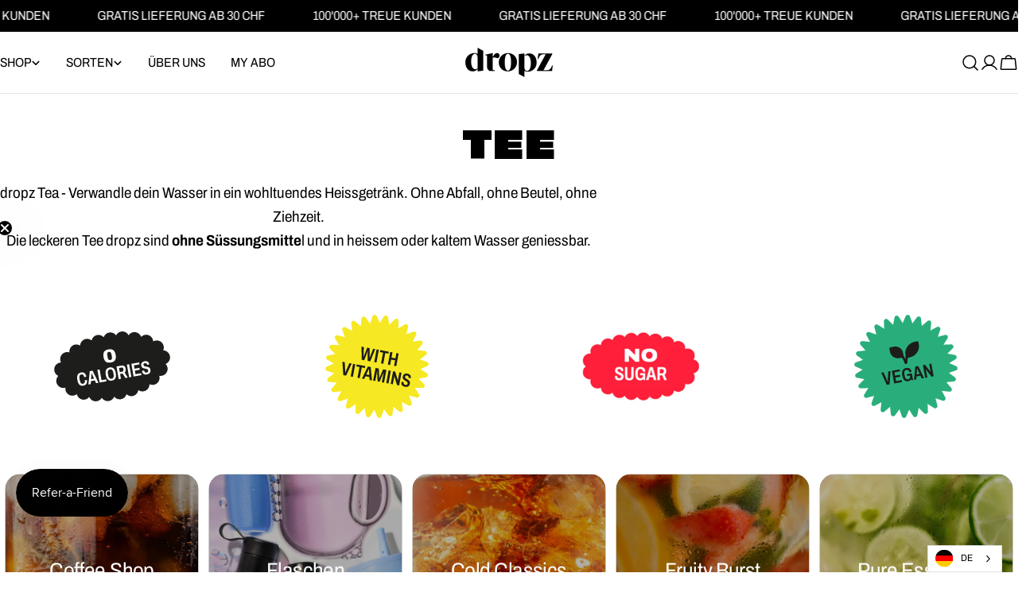

--- FILE ---
content_type: text/html; charset=utf-8
request_url: https://dropz.com/collections/tee
body_size: 74569
content:
<!doctype html>
<html
  class="no-js"
  lang="de"
  
><link rel="alternate" hreflang="de" href="https://dropz.com/collections/tee">
<link rel="alternate" hreflang="en" href="https://en.e">
<link rel="alternate" hreflang="fr" href="https://fr.e">
<link rel="alternate" hreflang="it" href="https://it.e">
<script type="text/javascript" src="https://cdn.weglot.com/weglot.min.js"></script>
<script>
    Weglot.initialize({
        api_key: 'wg_164c00291bbad9ecfcf2ab2b467529331'
    });
</script>
  <head>
    <meta charset="utf-8">
    <meta http-equiv="X-UA-Compatible" content="IE=edge">
    <meta name="viewport" content="width=device-width,initial-scale=1">
    <meta name="theme-color" content="">
    <link rel="canonical" href="https://dropz.com/collections/tee">
    <link rel="preconnect" href="https://cdn.shopify.com" crossorigin><link rel="icon" type="image/png" href="//dropz.com/cdn/shop/files/favicon_c84ad135-4008-47f6-95d0-02f2dd4549c9.png?crop=center&height=32&v=1759236280&width=32"><link rel="preconnect" href="https://fonts.shopifycdn.com" crossorigin><title>Tee &ndash; dropz</title>

    
      <meta name="description" content="dropz Tea - Verwandle dein Wasser in ein wohltuendes Heissgetränk. Ohne Abfall, ohne Beutel, ohne Ziehzeit. Die leckeren Tee dropz sind ohne Süssungsmittel und in heissem oder kaltem Wasser geniessbar.">
    

    <style>
      
      @font-face {
          font-family: 'Archivo SemiCondensed';
          src: url("//dropz.com/cdn/shop/t/123/assets/ArchivoSemiCondensed-Regular.woff?v=122974387872406615221758699282") format('woff');
          font-weight: normal;
          font-style: normal;
          font-display: swap;
      }
      
      @font-face {
          font-family: 'Archivo SemiCondensed';
          src: url("//dropz.com/cdn/shop/t/123/assets/ArchivoSemiCondensed-Bold.woff?v=5992185653881775491758699281") format('woff');
          font-weight: bold;
          font-style: normal;
          font-display: swap;
      }

      @font-face {
          font-family: 'Dingos';
          src: url("//dropz.com/cdn/shop/t/123/assets/Dingos-DisplayBlack.woff2?v=89762064158677759951756809226") format('woff2');
          font-weight: normal;
          font-style: normal;
          font-display: swap;
      }
    </style>

<meta property="og:site_name" content="dropz">
<meta property="og:url" content="https://dropz.com/collections/tee">
<meta property="og:title" content="Tee">
<meta property="og:type" content="website">
<meta property="og:description" content="dropz Tea - Verwandle dein Wasser in ein wohltuendes Heissgetränk. Ohne Abfall, ohne Beutel, ohne Ziehzeit. Die leckeren Tee dropz sind ohne Süssungsmittel und in heissem oder kaltem Wasser geniessbar."><meta property="og:image" content="http://dropz.com/cdn/shop/files/dropz_Social_Media_Covers_FB_3.jpg?v=1755615285">
  <meta property="og:image:secure_url" content="https://dropz.com/cdn/shop/files/dropz_Social_Media_Covers_FB_3.jpg?v=1755615285">
  <meta property="og:image:width" content="820">
  <meta property="og:image:height" content="360"><meta name="twitter:card" content="summary_large_image">
<meta name="twitter:title" content="Tee">
<meta name="twitter:description" content="dropz Tea - Verwandle dein Wasser in ein wohltuendes Heissgetränk. Ohne Abfall, ohne Beutel, ohne Ziehzeit. Die leckeren Tee dropz sind ohne Süssungsmittel und in heissem oder kaltem Wasser geniessbar.">

<style data-shopify>
  @font-face {
  font-family: "Archivo Narrow";
  font-weight: 400;
  font-style: normal;
  font-display: swap;
  src: url("//dropz.com/cdn/fonts/archivo_narrow/archivonarrow_n4.5c3bab850a22055c235cf940f895d873a8689d70.woff2") format("woff2"),
       url("//dropz.com/cdn/fonts/archivo_narrow/archivonarrow_n4.ea12dd22d3319d164475c1d047ae8f973041a9ff.woff") format("woff");
}

  @font-face {
  font-family: "Archivo Narrow";
  font-weight: 400;
  font-style: italic;
  font-display: swap;
  src: url("//dropz.com/cdn/fonts/archivo_narrow/archivonarrow_i4.59445c13f0e607542640c8a56f31dcd8ed680cfa.woff2") format("woff2"),
       url("//dropz.com/cdn/fonts/archivo_narrow/archivonarrow_i4.bbf26c99347034f8df1f87b08c4a929cfc5255c8.woff") format("woff");
}

  @font-face {
  font-family: "Archivo Narrow";
  font-weight: 500;
  font-style: normal;
  font-display: swap;
  src: url("//dropz.com/cdn/fonts/archivo_narrow/archivonarrow_n5.d7d2ed7fbf03e65de95fbf4dd65b8f16594058a7.woff2") format("woff2"),
       url("//dropz.com/cdn/fonts/archivo_narrow/archivonarrow_n5.1b34a2bfca6fa7ceb43f421bf0098175c735e91b.woff") format("woff");
}

  @font-face {
  font-family: "Archivo Narrow";
  font-weight: 500;
  font-style: italic;
  font-display: swap;
  src: url("//dropz.com/cdn/fonts/archivo_narrow/archivonarrow_i5.6463a36acce2afb4e2a146410458a5b09d2093ae.woff2") format("woff2"),
       url("//dropz.com/cdn/fonts/archivo_narrow/archivonarrow_i5.9aaf70cccc41d8a78633ee26522c2ed33d433d95.woff") format("woff");
}

  @font-face {
  font-family: "Archivo Narrow";
  font-weight: 700;
  font-style: normal;
  font-display: swap;
  src: url("//dropz.com/cdn/fonts/archivo_narrow/archivonarrow_n7.c049bee49aa92b4cfee86dd4e79c9194b8519e2b.woff2") format("woff2"),
       url("//dropz.com/cdn/fonts/archivo_narrow/archivonarrow_n7.89eabe3e1f3044c02b965aa5ad3e57c9e898709d.woff") format("woff");
}

  @font-face {
  font-family: "Archivo Narrow";
  font-weight: 700;
  font-style: italic;
  font-display: swap;
  src: url("//dropz.com/cdn/fonts/archivo_narrow/archivonarrow_i7.394cd4c9437ad9084e13f72957e92bfbe366a689.woff2") format("woff2"),
       url("//dropz.com/cdn/fonts/archivo_narrow/archivonarrow_i7.f7e98758eef2e613f5c757b5780e7f43b6bcf700.woff") format("woff");
}

  @font-face {
  font-family: "Archivo Narrow";
  font-weight: 500;
  font-style: normal;
  font-display: swap;
  src: url("//dropz.com/cdn/fonts/archivo_narrow/archivonarrow_n5.d7d2ed7fbf03e65de95fbf4dd65b8f16594058a7.woff2") format("woff2"),
       url("//dropz.com/cdn/fonts/archivo_narrow/archivonarrow_n5.1b34a2bfca6fa7ceb43f421bf0098175c735e91b.woff") format("woff");
}

  @font-face {
  font-family: "DM Sans";
  font-weight: 500;
  font-style: normal;
  font-display: swap;
  src: url("//dropz.com/cdn/fonts/dm_sans/dmsans_n5.8a0f1984c77eb7186ceb87c4da2173ff65eb012e.woff2") format("woff2"),
       url("//dropz.com/cdn/fonts/dm_sans/dmsans_n5.9ad2e755a89e15b3d6c53259daad5fc9609888e6.woff") format("woff");
}

  @font-face {
  font-family: "DM Sans";
  font-weight: 500;
  font-style: italic;
  font-display: swap;
  src: url("//dropz.com/cdn/fonts/dm_sans/dmsans_i5.8654104650c013677e3def7db9b31bfbaa34e59a.woff2") format("woff2"),
       url("//dropz.com/cdn/fonts/dm_sans/dmsans_i5.a0dc844d8a75a4232f255fc600ad5a295572bed9.woff") format("woff");
}

  @font-face {
  font-family: "Archivo Narrow";
  font-weight: 500;
  font-style: normal;
  font-display: swap;
  src: url("//dropz.com/cdn/fonts/archivo_narrow/archivonarrow_n5.d7d2ed7fbf03e65de95fbf4dd65b8f16594058a7.woff2") format("woff2"),
       url("//dropz.com/cdn/fonts/archivo_narrow/archivonarrow_n5.1b34a2bfca6fa7ceb43f421bf0098175c735e91b.woff") format("woff");
}
@font-face {
  font-family: "Archivo Narrow";
  font-weight: 500;
  font-style: normal;
  font-display: swap;
  src: url("//dropz.com/cdn/fonts/archivo_narrow/archivonarrow_n5.d7d2ed7fbf03e65de95fbf4dd65b8f16594058a7.woff2") format("woff2"),
       url("//dropz.com/cdn/fonts/archivo_narrow/archivonarrow_n5.1b34a2bfca6fa7ceb43f421bf0098175c735e91b.woff") format("woff");
}


  
    :root,
.color-scheme-1 {
      --color-background: 255,255,255;
      --color-secondary-background: 247,247,247;
      --color-primary: 214,58,47;
      --color-text-heading: 0,0,0;
      --color-foreground: 0,0,0;
      --color-border: 230,230,230;
      --color-button: 0,0,0;
      --color-button-text: 255,255,255;
      --color-secondary-button: 233,233,233;
      --color-secondary-button-border: 233,233,233;
      --color-secondary-button-text: 0,0,0;
      --color-button-hover-background: 0,0,0;
      --color-button-hover-text: 255,255,255;
      --color-button-before: #333333;
      --color-field: 245,245,245;
      --color-field-text: 0,0,0;
      --color-link: 0,0,0;
      --color-link-hover: 0,0,0;
      --color-product-price-sale: 0,0,0;
      --color-foreground-lighten-60: #666666;
      --color-foreground-lighten-19: #cfcfcf;
    }
    @media (min-width: 768px) {
      body .desktop-color-scheme-1 {
        --color-background: 255,255,255;
      --color-secondary-background: 247,247,247;
      --color-primary: 214,58,47;
      --color-text-heading: 0,0,0;
      --color-foreground: 0,0,0;
      --color-border: 230,230,230;
      --color-button: 0,0,0;
      --color-button-text: 255,255,255;
      --color-secondary-button: 233,233,233;
      --color-secondary-button-border: 233,233,233;
      --color-secondary-button-text: 0,0,0;
      --color-button-hover-background: 0,0,0;
      --color-button-hover-text: 255,255,255;
      --color-button-before: #333333;
      --color-field: 245,245,245;
      --color-field-text: 0,0,0;
      --color-link: 0,0,0;
      --color-link-hover: 0,0,0;
      --color-product-price-sale: 0,0,0;
      --color-foreground-lighten-60: #666666;
      --color-foreground-lighten-19: #cfcfcf;
        color: rgb(var(--color-foreground));
        background-color: rgb(var(--color-background));
      }
    }
    @media (max-width: 767px) {
      body .mobile-color-scheme-1 {
        --color-background: 255,255,255;
      --color-secondary-background: 247,247,247;
      --color-primary: 214,58,47;
      --color-text-heading: 0,0,0;
      --color-foreground: 0,0,0;
      --color-border: 230,230,230;
      --color-button: 0,0,0;
      --color-button-text: 255,255,255;
      --color-secondary-button: 233,233,233;
      --color-secondary-button-border: 233,233,233;
      --color-secondary-button-text: 0,0,0;
      --color-button-hover-background: 0,0,0;
      --color-button-hover-text: 255,255,255;
      --color-button-before: #333333;
      --color-field: 245,245,245;
      --color-field-text: 0,0,0;
      --color-link: 0,0,0;
      --color-link-hover: 0,0,0;
      --color-product-price-sale: 0,0,0;
      --color-foreground-lighten-60: #666666;
      --color-foreground-lighten-19: #cfcfcf;
        color: rgb(var(--color-foreground));
        background-color: rgb(var(--color-background));
      }
    }
  
    
.color-scheme-2 {
      --color-background: 243,238,234;
      --color-secondary-background: 243,238,234;
      --color-primary: 214,58,47;
      --color-text-heading: 0,0,0;
      --color-foreground: 0,0,0;
      --color-border: 198,191,177;
      --color-button: 0,0,0;
      --color-button-text: 255,255,255;
      --color-secondary-button: 255,255,255;
      --color-secondary-button-border: 230,230,230;
      --color-secondary-button-text: 0,0,0;
      --color-button-hover-background: 0,0,0;
      --color-button-hover-text: 255,255,255;
      --color-button-before: #333333;
      --color-field: 255,255,255;
      --color-field-text: 0,0,0;
      --color-link: 0,0,0;
      --color-link-hover: 0,0,0;
      --color-product-price-sale: 214,58,47;
      --color-foreground-lighten-60: #615f5e;
      --color-foreground-lighten-19: #c5c1be;
    }
    @media (min-width: 768px) {
      body .desktop-color-scheme-2 {
        --color-background: 243,238,234;
      --color-secondary-background: 243,238,234;
      --color-primary: 214,58,47;
      --color-text-heading: 0,0,0;
      --color-foreground: 0,0,0;
      --color-border: 198,191,177;
      --color-button: 0,0,0;
      --color-button-text: 255,255,255;
      --color-secondary-button: 255,255,255;
      --color-secondary-button-border: 230,230,230;
      --color-secondary-button-text: 0,0,0;
      --color-button-hover-background: 0,0,0;
      --color-button-hover-text: 255,255,255;
      --color-button-before: #333333;
      --color-field: 255,255,255;
      --color-field-text: 0,0,0;
      --color-link: 0,0,0;
      --color-link-hover: 0,0,0;
      --color-product-price-sale: 214,58,47;
      --color-foreground-lighten-60: #615f5e;
      --color-foreground-lighten-19: #c5c1be;
        color: rgb(var(--color-foreground));
        background-color: rgb(var(--color-background));
      }
    }
    @media (max-width: 767px) {
      body .mobile-color-scheme-2 {
        --color-background: 243,238,234;
      --color-secondary-background: 243,238,234;
      --color-primary: 214,58,47;
      --color-text-heading: 0,0,0;
      --color-foreground: 0,0,0;
      --color-border: 198,191,177;
      --color-button: 0,0,0;
      --color-button-text: 255,255,255;
      --color-secondary-button: 255,255,255;
      --color-secondary-button-border: 230,230,230;
      --color-secondary-button-text: 0,0,0;
      --color-button-hover-background: 0,0,0;
      --color-button-hover-text: 255,255,255;
      --color-button-before: #333333;
      --color-field: 255,255,255;
      --color-field-text: 0,0,0;
      --color-link: 0,0,0;
      --color-link-hover: 0,0,0;
      --color-product-price-sale: 214,58,47;
      --color-foreground-lighten-60: #615f5e;
      --color-foreground-lighten-19: #c5c1be;
        color: rgb(var(--color-foreground));
        background-color: rgb(var(--color-background));
      }
    }
  
    
.color-scheme-3 {
      --color-background: 245,245,245;
      --color-secondary-background: 247,247,247;
      --color-primary: 214,58,47;
      --color-text-heading: 0,0,0;
      --color-foreground: 0,0,0;
      --color-border: 247,247,247;
      --color-button: 233,233,233;
      --color-button-text: 0,0,0;
      --color-secondary-button: 0,0,0;
      --color-secondary-button-border: 0,0,0;
      --color-secondary-button-text: 255,255,255;
      --color-button-hover-background: 0,0,0;
      --color-button-hover-text: 255,255,255;
      --color-button-before: #333333;
      --color-field: 255,255,255;
      --color-field-text: 0,0,0;
      --color-link: 0,0,0;
      --color-link-hover: 0,0,0;
      --color-product-price-sale: 214,58,47;
      --color-foreground-lighten-60: #626262;
      --color-foreground-lighten-19: #c6c6c6;
    }
    @media (min-width: 768px) {
      body .desktop-color-scheme-3 {
        --color-background: 245,245,245;
      --color-secondary-background: 247,247,247;
      --color-primary: 214,58,47;
      --color-text-heading: 0,0,0;
      --color-foreground: 0,0,0;
      --color-border: 247,247,247;
      --color-button: 233,233,233;
      --color-button-text: 0,0,0;
      --color-secondary-button: 0,0,0;
      --color-secondary-button-border: 0,0,0;
      --color-secondary-button-text: 255,255,255;
      --color-button-hover-background: 0,0,0;
      --color-button-hover-text: 255,255,255;
      --color-button-before: #333333;
      --color-field: 255,255,255;
      --color-field-text: 0,0,0;
      --color-link: 0,0,0;
      --color-link-hover: 0,0,0;
      --color-product-price-sale: 214,58,47;
      --color-foreground-lighten-60: #626262;
      --color-foreground-lighten-19: #c6c6c6;
        color: rgb(var(--color-foreground));
        background-color: rgb(var(--color-background));
      }
    }
    @media (max-width: 767px) {
      body .mobile-color-scheme-3 {
        --color-background: 245,245,245;
      --color-secondary-background: 247,247,247;
      --color-primary: 214,58,47;
      --color-text-heading: 0,0,0;
      --color-foreground: 0,0,0;
      --color-border: 247,247,247;
      --color-button: 233,233,233;
      --color-button-text: 0,0,0;
      --color-secondary-button: 0,0,0;
      --color-secondary-button-border: 0,0,0;
      --color-secondary-button-text: 255,255,255;
      --color-button-hover-background: 0,0,0;
      --color-button-hover-text: 255,255,255;
      --color-button-before: #333333;
      --color-field: 255,255,255;
      --color-field-text: 0,0,0;
      --color-link: 0,0,0;
      --color-link-hover: 0,0,0;
      --color-product-price-sale: 214,58,47;
      --color-foreground-lighten-60: #626262;
      --color-foreground-lighten-19: #c6c6c6;
        color: rgb(var(--color-foreground));
        background-color: rgb(var(--color-background));
      }
    }
  
    
.color-scheme-4 {
      --color-background: 198,211,18;
      --color-secondary-background: 247,247,247;
      --color-primary: 214,58,47;
      --color-text-heading: 0,0,0;
      --color-foreground: 0,0,0;
      --color-border: 230,230,230;
      --color-button: 0,0,0;
      --color-button-text: 255,255,255;
      --color-secondary-button: 233,233,233;
      --color-secondary-button-border: 233,233,233;
      --color-secondary-button-text: 0,0,0;
      --color-button-hover-background: 0,0,0;
      --color-button-hover-text: 255,255,255;
      --color-button-before: #333333;
      --color-field: 245,245,245;
      --color-field-text: 0,0,0;
      --color-link: 0,0,0;
      --color-link-hover: 0,0,0;
      --color-product-price-sale: 214,58,47;
      --color-foreground-lighten-60: #4f5407;
      --color-foreground-lighten-19: #a0ab0f;
    }
    @media (min-width: 768px) {
      body .desktop-color-scheme-4 {
        --color-background: 198,211,18;
      --color-secondary-background: 247,247,247;
      --color-primary: 214,58,47;
      --color-text-heading: 0,0,0;
      --color-foreground: 0,0,0;
      --color-border: 230,230,230;
      --color-button: 0,0,0;
      --color-button-text: 255,255,255;
      --color-secondary-button: 233,233,233;
      --color-secondary-button-border: 233,233,233;
      --color-secondary-button-text: 0,0,0;
      --color-button-hover-background: 0,0,0;
      --color-button-hover-text: 255,255,255;
      --color-button-before: #333333;
      --color-field: 245,245,245;
      --color-field-text: 0,0,0;
      --color-link: 0,0,0;
      --color-link-hover: 0,0,0;
      --color-product-price-sale: 214,58,47;
      --color-foreground-lighten-60: #4f5407;
      --color-foreground-lighten-19: #a0ab0f;
        color: rgb(var(--color-foreground));
        background-color: rgb(var(--color-background));
      }
    }
    @media (max-width: 767px) {
      body .mobile-color-scheme-4 {
        --color-background: 198,211,18;
      --color-secondary-background: 247,247,247;
      --color-primary: 214,58,47;
      --color-text-heading: 0,0,0;
      --color-foreground: 0,0,0;
      --color-border: 230,230,230;
      --color-button: 0,0,0;
      --color-button-text: 255,255,255;
      --color-secondary-button: 233,233,233;
      --color-secondary-button-border: 233,233,233;
      --color-secondary-button-text: 0,0,0;
      --color-button-hover-background: 0,0,0;
      --color-button-hover-text: 255,255,255;
      --color-button-before: #333333;
      --color-field: 245,245,245;
      --color-field-text: 0,0,0;
      --color-link: 0,0,0;
      --color-link-hover: 0,0,0;
      --color-product-price-sale: 214,58,47;
      --color-foreground-lighten-60: #4f5407;
      --color-foreground-lighten-19: #a0ab0f;
        color: rgb(var(--color-foreground));
        background-color: rgb(var(--color-background));
      }
    }
  
    
.color-scheme-inverse {
      --color-background: 0,0,0;
      --color-secondary-background: 0,0,0;
      --color-primary: 214,58,47;
      --color-text-heading: 255,255,255;
      --color-foreground: 255,255,255;
      --color-border: 255,255,255;
      --color-button: 255,255,255;
      --color-button-text: 0,0,0;
      --color-secondary-button: 255,255,255;
      --color-secondary-button-border: 230,230,230;
      --color-secondary-button-text: 0,0,0;
      --color-button-hover-background: 0,0,0;
      --color-button-hover-text: 255,255,255;
      --color-button-before: #333333;
      --color-field: 255,255,255;
      --color-field-text: 0,0,0;
      --color-link: 255,255,255;
      --color-link-hover: 255,255,255;
      --color-product-price-sale: 214,58,47;
      --color-foreground-lighten-60: #999999;
      --color-foreground-lighten-19: #303030;
    }
    @media (min-width: 768px) {
      body .desktop-color-scheme-inverse {
        --color-background: 0,0,0;
      --color-secondary-background: 0,0,0;
      --color-primary: 214,58,47;
      --color-text-heading: 255,255,255;
      --color-foreground: 255,255,255;
      --color-border: 255,255,255;
      --color-button: 255,255,255;
      --color-button-text: 0,0,0;
      --color-secondary-button: 255,255,255;
      --color-secondary-button-border: 230,230,230;
      --color-secondary-button-text: 0,0,0;
      --color-button-hover-background: 0,0,0;
      --color-button-hover-text: 255,255,255;
      --color-button-before: #333333;
      --color-field: 255,255,255;
      --color-field-text: 0,0,0;
      --color-link: 255,255,255;
      --color-link-hover: 255,255,255;
      --color-product-price-sale: 214,58,47;
      --color-foreground-lighten-60: #999999;
      --color-foreground-lighten-19: #303030;
        color: rgb(var(--color-foreground));
        background-color: rgb(var(--color-background));
      }
    }
    @media (max-width: 767px) {
      body .mobile-color-scheme-inverse {
        --color-background: 0,0,0;
      --color-secondary-background: 0,0,0;
      --color-primary: 214,58,47;
      --color-text-heading: 255,255,255;
      --color-foreground: 255,255,255;
      --color-border: 255,255,255;
      --color-button: 255,255,255;
      --color-button-text: 0,0,0;
      --color-secondary-button: 255,255,255;
      --color-secondary-button-border: 230,230,230;
      --color-secondary-button-text: 0,0,0;
      --color-button-hover-background: 0,0,0;
      --color-button-hover-text: 255,255,255;
      --color-button-before: #333333;
      --color-field: 255,255,255;
      --color-field-text: 0,0,0;
      --color-link: 255,255,255;
      --color-link-hover: 255,255,255;
      --color-product-price-sale: 214,58,47;
      --color-foreground-lighten-60: #999999;
      --color-foreground-lighten-19: #303030;
        color: rgb(var(--color-foreground));
        background-color: rgb(var(--color-background));
      }
    }
  
    
.color-scheme-6 {
      --color-background: 52,29,17;
      --color-secondary-background: 219,170,140;
      --color-primary: 214,58,47;
      --color-text-heading: 219,170,140;
      --color-foreground: 219,170,140;
      --color-border: 198,191,177;
      --color-button: 219,170,140;
      --color-button-text: 52,29,17;
      --color-secondary-button: 255,255,255;
      --color-secondary-button-border: 219,170,140;
      --color-secondary-button-text: 219,170,140;
      --color-button-hover-background: 255,255,255;
      --color-button-hover-text: 0,0,0;
      --color-button-before: #ffffff;
      --color-field: 255,255,255;
      --color-field-text: 0,0,0;
      --color-link: 219,170,140;
      --color-link-hover: 219,170,140;
      --color-product-price-sale: 214,58,47;
      --color-foreground-lighten-60: #98725b;
      --color-foreground-lighten-19: #543828;
    }
    @media (min-width: 768px) {
      body .desktop-color-scheme-6 {
        --color-background: 52,29,17;
      --color-secondary-background: 219,170,140;
      --color-primary: 214,58,47;
      --color-text-heading: 219,170,140;
      --color-foreground: 219,170,140;
      --color-border: 198,191,177;
      --color-button: 219,170,140;
      --color-button-text: 52,29,17;
      --color-secondary-button: 255,255,255;
      --color-secondary-button-border: 219,170,140;
      --color-secondary-button-text: 219,170,140;
      --color-button-hover-background: 255,255,255;
      --color-button-hover-text: 0,0,0;
      --color-button-before: #ffffff;
      --color-field: 255,255,255;
      --color-field-text: 0,0,0;
      --color-link: 219,170,140;
      --color-link-hover: 219,170,140;
      --color-product-price-sale: 214,58,47;
      --color-foreground-lighten-60: #98725b;
      --color-foreground-lighten-19: #543828;
        color: rgb(var(--color-foreground));
        background-color: rgb(var(--color-background));
      }
    }
    @media (max-width: 767px) {
      body .mobile-color-scheme-6 {
        --color-background: 52,29,17;
      --color-secondary-background: 219,170,140;
      --color-primary: 214,58,47;
      --color-text-heading: 219,170,140;
      --color-foreground: 219,170,140;
      --color-border: 198,191,177;
      --color-button: 219,170,140;
      --color-button-text: 52,29,17;
      --color-secondary-button: 255,255,255;
      --color-secondary-button-border: 219,170,140;
      --color-secondary-button-text: 219,170,140;
      --color-button-hover-background: 255,255,255;
      --color-button-hover-text: 0,0,0;
      --color-button-before: #ffffff;
      --color-field: 255,255,255;
      --color-field-text: 0,0,0;
      --color-link: 219,170,140;
      --color-link-hover: 219,170,140;
      --color-product-price-sale: 214,58,47;
      --color-foreground-lighten-60: #98725b;
      --color-foreground-lighten-19: #543828;
        color: rgb(var(--color-foreground));
        background-color: rgb(var(--color-background));
      }
    }
  
    
.color-scheme-7 {
      --color-background: 255,255,255;
      --color-secondary-background: 233,233,233;
      --color-primary: 214,58,47;
      --color-text-heading: 0,0,0;
      --color-foreground: 0,0,0;
      --color-border: 230,230,230;
      --color-button: 0,0,0;
      --color-button-text: 255,255,255;
      --color-secondary-button: 233,233,233;
      --color-secondary-button-border: 233,233,233;
      --color-secondary-button-text: 0,0,0;
      --color-button-hover-background: 0,0,0;
      --color-button-hover-text: 255,255,255;
      --color-button-before: #333333;
      --color-field: 245,245,245;
      --color-field-text: 0,0,0;
      --color-link: 0,0,0;
      --color-link-hover: 0,0,0;
      --color-product-price-sale: 214,58,47;
      --color-foreground-lighten-60: #666666;
      --color-foreground-lighten-19: #cfcfcf;
    }
    @media (min-width: 768px) {
      body .desktop-color-scheme-7 {
        --color-background: 255,255,255;
      --color-secondary-background: 233,233,233;
      --color-primary: 214,58,47;
      --color-text-heading: 0,0,0;
      --color-foreground: 0,0,0;
      --color-border: 230,230,230;
      --color-button: 0,0,0;
      --color-button-text: 255,255,255;
      --color-secondary-button: 233,233,233;
      --color-secondary-button-border: 233,233,233;
      --color-secondary-button-text: 0,0,0;
      --color-button-hover-background: 0,0,0;
      --color-button-hover-text: 255,255,255;
      --color-button-before: #333333;
      --color-field: 245,245,245;
      --color-field-text: 0,0,0;
      --color-link: 0,0,0;
      --color-link-hover: 0,0,0;
      --color-product-price-sale: 214,58,47;
      --color-foreground-lighten-60: #666666;
      --color-foreground-lighten-19: #cfcfcf;
        color: rgb(var(--color-foreground));
        background-color: rgb(var(--color-background));
      }
    }
    @media (max-width: 767px) {
      body .mobile-color-scheme-7 {
        --color-background: 255,255,255;
      --color-secondary-background: 233,233,233;
      --color-primary: 214,58,47;
      --color-text-heading: 0,0,0;
      --color-foreground: 0,0,0;
      --color-border: 230,230,230;
      --color-button: 0,0,0;
      --color-button-text: 255,255,255;
      --color-secondary-button: 233,233,233;
      --color-secondary-button-border: 233,233,233;
      --color-secondary-button-text: 0,0,0;
      --color-button-hover-background: 0,0,0;
      --color-button-hover-text: 255,255,255;
      --color-button-before: #333333;
      --color-field: 245,245,245;
      --color-field-text: 0,0,0;
      --color-link: 0,0,0;
      --color-link-hover: 0,0,0;
      --color-product-price-sale: 214,58,47;
      --color-foreground-lighten-60: #666666;
      --color-foreground-lighten-19: #cfcfcf;
        color: rgb(var(--color-foreground));
        background-color: rgb(var(--color-background));
      }
    }
  
    
.color-scheme-8 {
      --color-background: 232,59,55;
      --color-secondary-background: 247,247,247;
      --color-primary: 214,58,47;
      --color-text-heading: 255,255,255;
      --color-foreground: 255,255,255;
      --color-border: 230,230,230;
      --color-button: 0,0,0;
      --color-button-text: 255,255,255;
      --color-secondary-button: 233,233,233;
      --color-secondary-button-border: 233,233,233;
      --color-secondary-button-text: 0,0,0;
      --color-button-hover-background: 0,0,0;
      --color-button-hover-text: 255,255,255;
      --color-button-before: #333333;
      --color-field: 245,245,245;
      --color-field-text: 0,0,0;
      --color-link: 255,255,255;
      --color-link-hover: 255,255,255;
      --color-product-price-sale: 214,58,47;
      --color-foreground-lighten-60: #f6b1af;
      --color-foreground-lighten-19: #ec605d;
    }
    @media (min-width: 768px) {
      body .desktop-color-scheme-8 {
        --color-background: 232,59,55;
      --color-secondary-background: 247,247,247;
      --color-primary: 214,58,47;
      --color-text-heading: 255,255,255;
      --color-foreground: 255,255,255;
      --color-border: 230,230,230;
      --color-button: 0,0,0;
      --color-button-text: 255,255,255;
      --color-secondary-button: 233,233,233;
      --color-secondary-button-border: 233,233,233;
      --color-secondary-button-text: 0,0,0;
      --color-button-hover-background: 0,0,0;
      --color-button-hover-text: 255,255,255;
      --color-button-before: #333333;
      --color-field: 245,245,245;
      --color-field-text: 0,0,0;
      --color-link: 255,255,255;
      --color-link-hover: 255,255,255;
      --color-product-price-sale: 214,58,47;
      --color-foreground-lighten-60: #f6b1af;
      --color-foreground-lighten-19: #ec605d;
        color: rgb(var(--color-foreground));
        background-color: rgb(var(--color-background));
      }
    }
    @media (max-width: 767px) {
      body .mobile-color-scheme-8 {
        --color-background: 232,59,55;
      --color-secondary-background: 247,247,247;
      --color-primary: 214,58,47;
      --color-text-heading: 255,255,255;
      --color-foreground: 255,255,255;
      --color-border: 230,230,230;
      --color-button: 0,0,0;
      --color-button-text: 255,255,255;
      --color-secondary-button: 233,233,233;
      --color-secondary-button-border: 233,233,233;
      --color-secondary-button-text: 0,0,0;
      --color-button-hover-background: 0,0,0;
      --color-button-hover-text: 255,255,255;
      --color-button-before: #333333;
      --color-field: 245,245,245;
      --color-field-text: 0,0,0;
      --color-link: 255,255,255;
      --color-link-hover: 255,255,255;
      --color-product-price-sale: 214,58,47;
      --color-foreground-lighten-60: #f6b1af;
      --color-foreground-lighten-19: #ec605d;
        color: rgb(var(--color-foreground));
        background-color: rgb(var(--color-background));
      }
    }
  
    
.color-scheme-9 {
      --color-background: 255,255,255;
      --color-secondary-background: 245,245,245;
      --color-primary: 214,58,47;
      --color-text-heading: 0,0,0;
      --color-foreground: 0,0,0;
      --color-border: 230,230,230;
      --color-button: 0,0,0;
      --color-button-text: 255,255,255;
      --color-secondary-button: 255,255,255;
      --color-secondary-button-border: 204,204,204;
      --color-secondary-button-text: 0,0,0;
      --color-button-hover-background: 0,0,0;
      --color-button-hover-text: 255,255,255;
      --color-button-before: #333333;
      --color-field: 245,245,245;
      --color-field-text: 0,0,0;
      --color-link: 0,0,0;
      --color-link-hover: 0,0,0;
      --color-product-price-sale: 0,0,0;
      --color-foreground-lighten-60: #666666;
      --color-foreground-lighten-19: #cfcfcf;
    }
    @media (min-width: 768px) {
      body .desktop-color-scheme-9 {
        --color-background: 255,255,255;
      --color-secondary-background: 245,245,245;
      --color-primary: 214,58,47;
      --color-text-heading: 0,0,0;
      --color-foreground: 0,0,0;
      --color-border: 230,230,230;
      --color-button: 0,0,0;
      --color-button-text: 255,255,255;
      --color-secondary-button: 255,255,255;
      --color-secondary-button-border: 204,204,204;
      --color-secondary-button-text: 0,0,0;
      --color-button-hover-background: 0,0,0;
      --color-button-hover-text: 255,255,255;
      --color-button-before: #333333;
      --color-field: 245,245,245;
      --color-field-text: 0,0,0;
      --color-link: 0,0,0;
      --color-link-hover: 0,0,0;
      --color-product-price-sale: 0,0,0;
      --color-foreground-lighten-60: #666666;
      --color-foreground-lighten-19: #cfcfcf;
        color: rgb(var(--color-foreground));
        background-color: rgb(var(--color-background));
      }
    }
    @media (max-width: 767px) {
      body .mobile-color-scheme-9 {
        --color-background: 255,255,255;
      --color-secondary-background: 245,245,245;
      --color-primary: 214,58,47;
      --color-text-heading: 0,0,0;
      --color-foreground: 0,0,0;
      --color-border: 230,230,230;
      --color-button: 0,0,0;
      --color-button-text: 255,255,255;
      --color-secondary-button: 255,255,255;
      --color-secondary-button-border: 204,204,204;
      --color-secondary-button-text: 0,0,0;
      --color-button-hover-background: 0,0,0;
      --color-button-hover-text: 255,255,255;
      --color-button-before: #333333;
      --color-field: 245,245,245;
      --color-field-text: 0,0,0;
      --color-link: 0,0,0;
      --color-link-hover: 0,0,0;
      --color-product-price-sale: 0,0,0;
      --color-foreground-lighten-60: #666666;
      --color-foreground-lighten-19: #cfcfcf;
        color: rgb(var(--color-foreground));
        background-color: rgb(var(--color-background));
      }
    }
  
    
.color-scheme-10 {
      --color-background: 246,246,246;
      --color-secondary-background: 247,247,247;
      --color-primary: 214,58,47;
      --color-text-heading: 0,0,0;
      --color-foreground: 0,0,0;
      --color-border: 230,230,230;
      --color-button: 0,0,0;
      --color-button-text: 255,255,255;
      --color-secondary-button: 233,233,233;
      --color-secondary-button-border: 233,233,233;
      --color-secondary-button-text: 0,0,0;
      --color-button-hover-background: 0,0,0;
      --color-button-hover-text: 255,255,255;
      --color-button-before: #333333;
      --color-field: 245,245,245;
      --color-field-text: 0,0,0;
      --color-link: 0,0,0;
      --color-link-hover: 0,0,0;
      --color-product-price-sale: 214,58,47;
      --color-foreground-lighten-60: #626262;
      --color-foreground-lighten-19: #c7c7c7;
    }
    @media (min-width: 768px) {
      body .desktop-color-scheme-10 {
        --color-background: 246,246,246;
      --color-secondary-background: 247,247,247;
      --color-primary: 214,58,47;
      --color-text-heading: 0,0,0;
      --color-foreground: 0,0,0;
      --color-border: 230,230,230;
      --color-button: 0,0,0;
      --color-button-text: 255,255,255;
      --color-secondary-button: 233,233,233;
      --color-secondary-button-border: 233,233,233;
      --color-secondary-button-text: 0,0,0;
      --color-button-hover-background: 0,0,0;
      --color-button-hover-text: 255,255,255;
      --color-button-before: #333333;
      --color-field: 245,245,245;
      --color-field-text: 0,0,0;
      --color-link: 0,0,0;
      --color-link-hover: 0,0,0;
      --color-product-price-sale: 214,58,47;
      --color-foreground-lighten-60: #626262;
      --color-foreground-lighten-19: #c7c7c7;
        color: rgb(var(--color-foreground));
        background-color: rgb(var(--color-background));
      }
    }
    @media (max-width: 767px) {
      body .mobile-color-scheme-10 {
        --color-background: 246,246,246;
      --color-secondary-background: 247,247,247;
      --color-primary: 214,58,47;
      --color-text-heading: 0,0,0;
      --color-foreground: 0,0,0;
      --color-border: 230,230,230;
      --color-button: 0,0,0;
      --color-button-text: 255,255,255;
      --color-secondary-button: 233,233,233;
      --color-secondary-button-border: 233,233,233;
      --color-secondary-button-text: 0,0,0;
      --color-button-hover-background: 0,0,0;
      --color-button-hover-text: 255,255,255;
      --color-button-before: #333333;
      --color-field: 245,245,245;
      --color-field-text: 0,0,0;
      --color-link: 0,0,0;
      --color-link-hover: 0,0,0;
      --color-product-price-sale: 214,58,47;
      --color-foreground-lighten-60: #626262;
      --color-foreground-lighten-19: #c7c7c7;
        color: rgb(var(--color-foreground));
        background-color: rgb(var(--color-background));
      }
    }
  
    
.color-scheme-11 {
      --color-background: 243,238,234;
      --color-secondary-background: 247,247,247;
      --color-primary: 214,58,47;
      --color-text-heading: 0,0,0;
      --color-foreground: 0,0,0;
      --color-border: 255,255,255;
      --color-button: 0,0,0;
      --color-button-text: 255,255,255;
      --color-secondary-button: 233,233,233;
      --color-secondary-button-border: 233,233,233;
      --color-secondary-button-text: 0,0,0;
      --color-button-hover-background: 0,0,0;
      --color-button-hover-text: 255,255,255;
      --color-button-before: #333333;
      --color-field: 255,255,255;
      --color-field-text: 0,0,0;
      --color-link: 0,0,0;
      --color-link-hover: 0,0,0;
      --color-product-price-sale: 214,58,47;
      --color-foreground-lighten-60: #615f5e;
      --color-foreground-lighten-19: #c5c1be;
    }
    @media (min-width: 768px) {
      body .desktop-color-scheme-11 {
        --color-background: 243,238,234;
      --color-secondary-background: 247,247,247;
      --color-primary: 214,58,47;
      --color-text-heading: 0,0,0;
      --color-foreground: 0,0,0;
      --color-border: 255,255,255;
      --color-button: 0,0,0;
      --color-button-text: 255,255,255;
      --color-secondary-button: 233,233,233;
      --color-secondary-button-border: 233,233,233;
      --color-secondary-button-text: 0,0,0;
      --color-button-hover-background: 0,0,0;
      --color-button-hover-text: 255,255,255;
      --color-button-before: #333333;
      --color-field: 255,255,255;
      --color-field-text: 0,0,0;
      --color-link: 0,0,0;
      --color-link-hover: 0,0,0;
      --color-product-price-sale: 214,58,47;
      --color-foreground-lighten-60: #615f5e;
      --color-foreground-lighten-19: #c5c1be;
        color: rgb(var(--color-foreground));
        background-color: rgb(var(--color-background));
      }
    }
    @media (max-width: 767px) {
      body .mobile-color-scheme-11 {
        --color-background: 243,238,234;
      --color-secondary-background: 247,247,247;
      --color-primary: 214,58,47;
      --color-text-heading: 0,0,0;
      --color-foreground: 0,0,0;
      --color-border: 255,255,255;
      --color-button: 0,0,0;
      --color-button-text: 255,255,255;
      --color-secondary-button: 233,233,233;
      --color-secondary-button-border: 233,233,233;
      --color-secondary-button-text: 0,0,0;
      --color-button-hover-background: 0,0,0;
      --color-button-hover-text: 255,255,255;
      --color-button-before: #333333;
      --color-field: 255,255,255;
      --color-field-text: 0,0,0;
      --color-link: 0,0,0;
      --color-link-hover: 0,0,0;
      --color-product-price-sale: 214,58,47;
      --color-foreground-lighten-60: #615f5e;
      --color-foreground-lighten-19: #c5c1be;
        color: rgb(var(--color-foreground));
        background-color: rgb(var(--color-background));
      }
    }
  
    
.color-scheme-c27d22bd-d959-4bbd-99f1-3d36141e456f {
      --color-background: 219,170,140;
      --color-secondary-background: 219,170,140;
      --color-primary: 0,0,0;
      --color-text-heading: 52,29,17;
      --color-foreground: 52,29,17;
      --color-border: 219,170,140;
      --color-button: 52,29,17;
      --color-button-text: 255,255,255;
      --color-secondary-button: 233,233,233;
      --color-secondary-button-border: 233,233,233;
      --color-secondary-button-text: 0,0,0;
      --color-button-hover-background: 255,255,255;
      --color-button-hover-text: 52,29,17;
      --color-button-before: #ffffff;
      --color-field: 245,245,245;
      --color-field-text: 0,0,0;
      --color-link: 52,29,17;
      --color-link-hover: 52,29,17;
      --color-product-price-sale: 0,0,0;
      --color-foreground-lighten-60: #775542;
      --color-foreground-lighten-19: #bb8f75;
    }
    @media (min-width: 768px) {
      body .desktop-color-scheme-c27d22bd-d959-4bbd-99f1-3d36141e456f {
        --color-background: 219,170,140;
      --color-secondary-background: 219,170,140;
      --color-primary: 0,0,0;
      --color-text-heading: 52,29,17;
      --color-foreground: 52,29,17;
      --color-border: 219,170,140;
      --color-button: 52,29,17;
      --color-button-text: 255,255,255;
      --color-secondary-button: 233,233,233;
      --color-secondary-button-border: 233,233,233;
      --color-secondary-button-text: 0,0,0;
      --color-button-hover-background: 255,255,255;
      --color-button-hover-text: 52,29,17;
      --color-button-before: #ffffff;
      --color-field: 245,245,245;
      --color-field-text: 0,0,0;
      --color-link: 52,29,17;
      --color-link-hover: 52,29,17;
      --color-product-price-sale: 0,0,0;
      --color-foreground-lighten-60: #775542;
      --color-foreground-lighten-19: #bb8f75;
        color: rgb(var(--color-foreground));
        background-color: rgb(var(--color-background));
      }
    }
    @media (max-width: 767px) {
      body .mobile-color-scheme-c27d22bd-d959-4bbd-99f1-3d36141e456f {
        --color-background: 219,170,140;
      --color-secondary-background: 219,170,140;
      --color-primary: 0,0,0;
      --color-text-heading: 52,29,17;
      --color-foreground: 52,29,17;
      --color-border: 219,170,140;
      --color-button: 52,29,17;
      --color-button-text: 255,255,255;
      --color-secondary-button: 233,233,233;
      --color-secondary-button-border: 233,233,233;
      --color-secondary-button-text: 0,0,0;
      --color-button-hover-background: 255,255,255;
      --color-button-hover-text: 52,29,17;
      --color-button-before: #ffffff;
      --color-field: 245,245,245;
      --color-field-text: 0,0,0;
      --color-link: 52,29,17;
      --color-link-hover: 52,29,17;
      --color-product-price-sale: 0,0,0;
      --color-foreground-lighten-60: #775542;
      --color-foreground-lighten-19: #bb8f75;
        color: rgb(var(--color-foreground));
        background-color: rgb(var(--color-background));
      }
    }
  
    
.color-scheme-c759e534-28f4-4dab-b661-a838fd650f87 {
      --color-background: 52,29,17;
      --color-secondary-background: 247,247,247;
      --color-primary: 214,58,47;
      --color-text-heading: 255,255,255;
      --color-foreground: 255,255,255;
      --color-border: 230,230,230;
      --color-button: 0,0,0;
      --color-button-text: 255,255,255;
      --color-secondary-button: 233,233,233;
      --color-secondary-button-border: 233,233,233;
      --color-secondary-button-text: 0,0,0;
      --color-button-hover-background: 0,0,0;
      --color-button-hover-text: 255,255,255;
      --color-button-before: #333333;
      --color-field: 245,245,245;
      --color-field-text: 255,255,255;
      --color-link: 255,255,255;
      --color-link-hover: 255,255,255;
      --color-product-price-sale: 214,58,47;
      --color-foreground-lighten-60: #aea5a0;
      --color-foreground-lighten-19: #5b483e;
    }
    @media (min-width: 768px) {
      body .desktop-color-scheme-c759e534-28f4-4dab-b661-a838fd650f87 {
        --color-background: 52,29,17;
      --color-secondary-background: 247,247,247;
      --color-primary: 214,58,47;
      --color-text-heading: 255,255,255;
      --color-foreground: 255,255,255;
      --color-border: 230,230,230;
      --color-button: 0,0,0;
      --color-button-text: 255,255,255;
      --color-secondary-button: 233,233,233;
      --color-secondary-button-border: 233,233,233;
      --color-secondary-button-text: 0,0,0;
      --color-button-hover-background: 0,0,0;
      --color-button-hover-text: 255,255,255;
      --color-button-before: #333333;
      --color-field: 245,245,245;
      --color-field-text: 255,255,255;
      --color-link: 255,255,255;
      --color-link-hover: 255,255,255;
      --color-product-price-sale: 214,58,47;
      --color-foreground-lighten-60: #aea5a0;
      --color-foreground-lighten-19: #5b483e;
        color: rgb(var(--color-foreground));
        background-color: rgb(var(--color-background));
      }
    }
    @media (max-width: 767px) {
      body .mobile-color-scheme-c759e534-28f4-4dab-b661-a838fd650f87 {
        --color-background: 52,29,17;
      --color-secondary-background: 247,247,247;
      --color-primary: 214,58,47;
      --color-text-heading: 255,255,255;
      --color-foreground: 255,255,255;
      --color-border: 230,230,230;
      --color-button: 0,0,0;
      --color-button-text: 255,255,255;
      --color-secondary-button: 233,233,233;
      --color-secondary-button-border: 233,233,233;
      --color-secondary-button-text: 0,0,0;
      --color-button-hover-background: 0,0,0;
      --color-button-hover-text: 255,255,255;
      --color-button-before: #333333;
      --color-field: 245,245,245;
      --color-field-text: 255,255,255;
      --color-link: 255,255,255;
      --color-link-hover: 255,255,255;
      --color-product-price-sale: 214,58,47;
      --color-foreground-lighten-60: #aea5a0;
      --color-foreground-lighten-19: #5b483e;
        color: rgb(var(--color-foreground));
        background-color: rgb(var(--color-background));
      }
    }
  
    
.color-scheme-ffb092aa-1509-46c9-8b1f-46437941a0b3 {
      --color-background: 42,174,123;
      --color-secondary-background: 247,247,247;
      --color-primary: 214,58,47;
      --color-text-heading: 246,232,36;
      --color-foreground: 246,232,36;
      --color-border: 230,230,230;
      --color-button: 0,0,0;
      --color-button-text: 255,255,255;
      --color-secondary-button: 233,233,233;
      --color-secondary-button-border: 233,233,233;
      --color-secondary-button-text: 0,0,0;
      --color-button-hover-background: 0,0,0;
      --color-button-hover-text: 255,255,255;
      --color-button-before: #333333;
      --color-field: 245,245,245;
      --color-field-text: 0,0,0;
      --color-link: 246,232,36;
      --color-link-hover: 246,232,36;
      --color-product-price-sale: 214,58,47;
      --color-foreground-lighten-60: #a4d147;
      --color-foreground-lighten-19: #51b96a;
    }
    @media (min-width: 768px) {
      body .desktop-color-scheme-ffb092aa-1509-46c9-8b1f-46437941a0b3 {
        --color-background: 42,174,123;
      --color-secondary-background: 247,247,247;
      --color-primary: 214,58,47;
      --color-text-heading: 246,232,36;
      --color-foreground: 246,232,36;
      --color-border: 230,230,230;
      --color-button: 0,0,0;
      --color-button-text: 255,255,255;
      --color-secondary-button: 233,233,233;
      --color-secondary-button-border: 233,233,233;
      --color-secondary-button-text: 0,0,0;
      --color-button-hover-background: 0,0,0;
      --color-button-hover-text: 255,255,255;
      --color-button-before: #333333;
      --color-field: 245,245,245;
      --color-field-text: 0,0,0;
      --color-link: 246,232,36;
      --color-link-hover: 246,232,36;
      --color-product-price-sale: 214,58,47;
      --color-foreground-lighten-60: #a4d147;
      --color-foreground-lighten-19: #51b96a;
        color: rgb(var(--color-foreground));
        background-color: rgb(var(--color-background));
      }
    }
    @media (max-width: 767px) {
      body .mobile-color-scheme-ffb092aa-1509-46c9-8b1f-46437941a0b3 {
        --color-background: 42,174,123;
      --color-secondary-background: 247,247,247;
      --color-primary: 214,58,47;
      --color-text-heading: 246,232,36;
      --color-foreground: 246,232,36;
      --color-border: 230,230,230;
      --color-button: 0,0,0;
      --color-button-text: 255,255,255;
      --color-secondary-button: 233,233,233;
      --color-secondary-button-border: 233,233,233;
      --color-secondary-button-text: 0,0,0;
      --color-button-hover-background: 0,0,0;
      --color-button-hover-text: 255,255,255;
      --color-button-before: #333333;
      --color-field: 245,245,245;
      --color-field-text: 0,0,0;
      --color-link: 246,232,36;
      --color-link-hover: 246,232,36;
      --color-product-price-sale: 214,58,47;
      --color-foreground-lighten-60: #a4d147;
      --color-foreground-lighten-19: #51b96a;
        color: rgb(var(--color-foreground));
        background-color: rgb(var(--color-background));
      }
    }
  
    
.color-scheme-39e52d5e-5e2e-4e60-9e1b-2a9fce27048f {
      --color-background: 255,255,255;
      --color-secondary-background: 247,247,247;
      --color-primary: 52,29,17;
      --color-text-heading: 52,29,17;
      --color-foreground: 52,29,17;
      --color-border: 230,230,230;
      --color-button: 52,29,17;
      --color-button-text: 255,255,255;
      --color-secondary-button: 233,233,233;
      --color-secondary-button-border: 233,233,233;
      --color-secondary-button-text: 52,29,17;
      --color-button-hover-background: 52,29,17;
      --color-button-hover-text: 255,255,255;
      --color-button-before: #81482a;
      --color-field: 245,245,245;
      --color-field-text: 52,29,17;
      --color-link: 52,29,17;
      --color-link-hover: 52,29,17;
      --color-product-price-sale: 214,58,47;
      --color-foreground-lighten-60: #857770;
      --color-foreground-lighten-19: #d8d4d2;
    }
    @media (min-width: 768px) {
      body .desktop-color-scheme-39e52d5e-5e2e-4e60-9e1b-2a9fce27048f {
        --color-background: 255,255,255;
      --color-secondary-background: 247,247,247;
      --color-primary: 52,29,17;
      --color-text-heading: 52,29,17;
      --color-foreground: 52,29,17;
      --color-border: 230,230,230;
      --color-button: 52,29,17;
      --color-button-text: 255,255,255;
      --color-secondary-button: 233,233,233;
      --color-secondary-button-border: 233,233,233;
      --color-secondary-button-text: 52,29,17;
      --color-button-hover-background: 52,29,17;
      --color-button-hover-text: 255,255,255;
      --color-button-before: #81482a;
      --color-field: 245,245,245;
      --color-field-text: 52,29,17;
      --color-link: 52,29,17;
      --color-link-hover: 52,29,17;
      --color-product-price-sale: 214,58,47;
      --color-foreground-lighten-60: #857770;
      --color-foreground-lighten-19: #d8d4d2;
        color: rgb(var(--color-foreground));
        background-color: rgb(var(--color-background));
      }
    }
    @media (max-width: 767px) {
      body .mobile-color-scheme-39e52d5e-5e2e-4e60-9e1b-2a9fce27048f {
        --color-background: 255,255,255;
      --color-secondary-background: 247,247,247;
      --color-primary: 52,29,17;
      --color-text-heading: 52,29,17;
      --color-foreground: 52,29,17;
      --color-border: 230,230,230;
      --color-button: 52,29,17;
      --color-button-text: 255,255,255;
      --color-secondary-button: 233,233,233;
      --color-secondary-button-border: 233,233,233;
      --color-secondary-button-text: 52,29,17;
      --color-button-hover-background: 52,29,17;
      --color-button-hover-text: 255,255,255;
      --color-button-before: #81482a;
      --color-field: 245,245,245;
      --color-field-text: 52,29,17;
      --color-link: 52,29,17;
      --color-link-hover: 52,29,17;
      --color-product-price-sale: 214,58,47;
      --color-foreground-lighten-60: #857770;
      --color-foreground-lighten-19: #d8d4d2;
        color: rgb(var(--color-foreground));
        background-color: rgb(var(--color-background));
      }
    }
  

  body, .color-scheme-1, .color-scheme-2, .color-scheme-3, .color-scheme-4, .color-scheme-inverse, .color-scheme-6, .color-scheme-7, .color-scheme-8, .color-scheme-9, .color-scheme-10, .color-scheme-11, .color-scheme-c27d22bd-d959-4bbd-99f1-3d36141e456f, .color-scheme-c759e534-28f4-4dab-b661-a838fd650f87, .color-scheme-ffb092aa-1509-46c9-8b1f-46437941a0b3, .color-scheme-39e52d5e-5e2e-4e60-9e1b-2a9fce27048f {
    color: rgb(var(--color-foreground));
    background-color: rgb(var(--color-background));
  }

  :root {
    /* Animation variable */
    --animation-nav: .5s cubic-bezier(.6, 0, .4, 1);
    --animation-default: .5s cubic-bezier(.3, 1, .3, 1);
    --animation-fast: .3s cubic-bezier(.7, 0, .3, 1);
    --transform-origin-start: left;
    --transform-origin-end: right;
    --duration-default: 200ms;
    --duration-image: 1000ms;

    --font-body-family: "Archivo Narrow", sans-serif;
    --font-body-style: normal;
    --font-body-weight: 400;
    --font-body-weight-bolder: 500;
    --font-body-weight-bold: 700;
    --font-body-size: 1.6rem;
    --font-body-line-height: 1.625;

    --font-heading-family: "DM Sans", sans-serif;
    --font-heading-style: normal;
    --font-heading-weight: 500;
    --font-heading-letter-spacing: -0.04em;
    --font-heading-transform: none;
    --font-heading-scale: 1.0;
    --font-heading-mobile-scale: 0.8;

    --font-hd1-transform:uppercase;

    --font-subheading-family: "Archivo Narrow", sans-serif;
    --font-subheading-weight: 500;
    --font-subheading-scale: 1.12;
    --font-subheading-transform: capitalize;
    --font-subheading-letter-spacing: 0.0em;

    --font-navigation-family: "Archivo Narrow", sans-serif;
    --font-navigation-weight: 500;
    --navigation-transform: none;

    --font-button-family: "DM Sans", sans-serif;
    --font-button-weight: 500;
    --buttons-letter-spacing: 0.0em;
    --buttons-transform: capitalize;
    --buttons-height: 4.8rem;
    --buttons-border-width: 1px;
    --inputs-border-width: 1px;

    --font-pcard-title-family: "DM Sans", sans-serif;
    --font-pcard-title-style: normal;
    --font-pcard-title-weight: 500;
    --font-pcard-title-scale: 1.12;
    --font-pcard-title-transform: none;

    --font-hd1-size: 6.0rem;
    --font-hd2-size: 4.8rem;
    --font-hd3-size: 3.6rem;
    --font-h1-size: calc(var(--font-heading-scale) * 4rem);
    --font-h2-size: calc(var(--font-heading-scale) * 3.2rem);
    --font-h3-size: calc(var(--font-heading-scale) * 2.8rem);
    --font-h4-size: calc(var(--font-heading-scale) * 2.2rem);
    --font-h5-size: calc(var(--font-heading-scale) * 1.8rem);
    --font-h6-size: calc(var(--font-heading-scale) * 1.6rem);
    --font-subheading-size: calc(var(--font-subheading-scale) * var(--font-body-size));
    --font-pcard-title-size: calc(var(--font-pcard-title-scale) * var(--font-body-size));

    --color-badge-sale: #D63A2F;
    --color-badge-sale-text: #FFFFFF;
    --color-badge-soldout: #A5A4AB;
    --color-badge-soldout-text: #FFFFFF;
    --color-badge-hot: #6C69DE;
    --color-badge-hot-text: #FFFFFF;
    --color-badge-new: #559B60;
    --color-badge-new-text: #FFFFFF;
    --color-cart-bubble: #D63A2F;
    --color-keyboard-focus: 11 97 205;

    --buttons-radius: 2.4rem;
    --inputs-radius: 2.4rem;
    --textareas-radius: 1.6rem;
    --blocks-radius: 2.0rem;
    --blocks-radius-mobile: 1.6rem;
    --small-blocks-radius: 0.6rem;
    --medium-blocks-radius: 1.0rem;
    --pcard-radius: 2.0rem;
    --pcard-inner-radius: 1.0rem;
    --badges-radius: 0.5rem;

    --page-width: 1410px;
    --page-width-margin: 0rem;
    --header-padding-bottom: 4rem;
    --header-padding-bottom-mobile: 3.2rem;
    --header-padding-bottom-large: 6rem;
    --header-padding-bottom-large-lg: 4rem;
  }

  *,
  *::before,
  *::after {
    box-sizing: inherit;
  }

  html {
    box-sizing: border-box;
    font-size: 62.5%;
    height: 100%;
  }

  body {
    min-height: 100%;
    margin: 0;
    font-family: var(--font-body-family);
    font-style: var(--font-body-style);
    font-weight: var(--font-body-weight);
    font-size: var(--font-body-size);
    line-height: var(--font-body-line-height);
    -webkit-font-smoothing: antialiased;
    -moz-osx-font-smoothing: grayscale;
    touch-action: manipulation;
    -webkit-text-size-adjust: 100%;
    font-feature-settings: normal;
  }
  @media (min-width: 1485px) {
    .swiper-controls--outside {
      --swiper-navigation-offset-x: calc((var(--swiper-navigation-size) + 2.7rem) * -1);
    }
  }
</style>

  <link rel="preload" as="font" href="//dropz.com/cdn/fonts/archivo_narrow/archivonarrow_n4.5c3bab850a22055c235cf940f895d873a8689d70.woff2" type="font/woff2" crossorigin>
  

  <link rel="preload" as="font" href="//dropz.com/cdn/fonts/dm_sans/dmsans_n5.8a0f1984c77eb7186ceb87c4da2173ff65eb012e.woff2" type="font/woff2" crossorigin>
  
<link href="//dropz.com/cdn/shop/t/123/assets/vendor.css?v=94183888130352382221752065033" rel="stylesheet" type="text/css" media="all" /><link href="//dropz.com/cdn/shop/t/123/assets/customize.css?v=170962647599951802241753431927" rel="stylesheet" type="text/css" media="all" /><link href="//dropz.com/cdn/shop/t/123/assets/theme.css?v=65404646947257713751761827096" rel="stylesheet" type="text/css" media="all" /><script>window.performance && window.performance.mark && window.performance.mark('shopify.content_for_header.start');</script><meta name="google-site-verification" content="ogv25Pn3s0X-drYPZzUgcJcYHX88KhLzk8gSeYSNMXE">
<meta name="facebook-domain-verification" content="4ulv95jy0e6je9ctcs7sy29ohax0o5">
<meta id="shopify-digital-wallet" name="shopify-digital-wallet" content="/51198394535/digital_wallets/dialog">
<meta name="shopify-checkout-api-token" content="f07fde7410deea49207976402b856a9c">
<meta id="in-context-paypal-metadata" data-shop-id="51198394535" data-venmo-supported="false" data-environment="production" data-locale="de_DE" data-paypal-v4="true" data-currency="CHF">
<link rel="alternate" type="application/atom+xml" title="Feed" href="/collections/tee.atom" />
<link rel="alternate" hreflang="x-default" href="https://dropz.com/collections/tee">
<link rel="alternate" hreflang="de" href="https://dropz.com/collections/tee">
<link rel="alternate" hreflang="en" href="https://dropz.com/en/collections/tee">
<link rel="alternate" hreflang="fr" href="https://dropz.com/fr/collections/tee">
<link rel="alternate" type="application/json+oembed" href="https://dropz.com/collections/tee.oembed">
<script async="async" src="/checkouts/internal/preloads.js?locale=de-CH"></script>
<link rel="preconnect" href="https://shop.app" crossorigin="anonymous">
<script async="async" src="https://shop.app/checkouts/internal/preloads.js?locale=de-CH&shop_id=51198394535" crossorigin="anonymous"></script>
<script id="apple-pay-shop-capabilities" type="application/json">{"shopId":51198394535,"countryCode":"CH","currencyCode":"CHF","merchantCapabilities":["supports3DS"],"merchantId":"gid:\/\/shopify\/Shop\/51198394535","merchantName":"dropz","requiredBillingContactFields":["postalAddress","email"],"requiredShippingContactFields":["postalAddress","email"],"shippingType":"shipping","supportedNetworks":["visa","masterCard","amex"],"total":{"type":"pending","label":"dropz","amount":"1.00"},"shopifyPaymentsEnabled":true,"supportsSubscriptions":true}</script>
<script id="shopify-features" type="application/json">{"accessToken":"f07fde7410deea49207976402b856a9c","betas":["rich-media-storefront-analytics"],"domain":"dropz.com","predictiveSearch":true,"shopId":51198394535,"locale":"de"}</script>
<script>var Shopify = Shopify || {};
Shopify.shop = "mydropz-v1.myshopify.com";
Shopify.locale = "de";
Shopify.currency = {"active":"CHF","rate":"1.0"};
Shopify.country = "CH";
Shopify.theme = {"name":"Sleek","id":183396598147,"schema_name":"Sleek","schema_version":"1.9.1","theme_store_id":2821,"role":"main"};
Shopify.theme.handle = "null";
Shopify.theme.style = {"id":null,"handle":null};
Shopify.cdnHost = "dropz.com/cdn";
Shopify.routes = Shopify.routes || {};
Shopify.routes.root = "/";</script>
<script type="module">!function(o){(o.Shopify=o.Shopify||{}).modules=!0}(window);</script>
<script>!function(o){function n(){var o=[];function n(){o.push(Array.prototype.slice.apply(arguments))}return n.q=o,n}var t=o.Shopify=o.Shopify||{};t.loadFeatures=n(),t.autoloadFeatures=n()}(window);</script>
<script>
  window.ShopifyPay = window.ShopifyPay || {};
  window.ShopifyPay.apiHost = "shop.app\/pay";
  window.ShopifyPay.redirectState = null;
</script>
<script id="shop-js-analytics" type="application/json">{"pageType":"collection"}</script>
<script defer="defer" async type="module" src="//dropz.com/cdn/shopifycloud/shop-js/modules/v2/client.init-shop-cart-sync_e98Ab_XN.de.esm.js"></script>
<script defer="defer" async type="module" src="//dropz.com/cdn/shopifycloud/shop-js/modules/v2/chunk.common_Pcw9EP95.esm.js"></script>
<script defer="defer" async type="module" src="//dropz.com/cdn/shopifycloud/shop-js/modules/v2/chunk.modal_CzmY4ZhL.esm.js"></script>
<script type="module">
  await import("//dropz.com/cdn/shopifycloud/shop-js/modules/v2/client.init-shop-cart-sync_e98Ab_XN.de.esm.js");
await import("//dropz.com/cdn/shopifycloud/shop-js/modules/v2/chunk.common_Pcw9EP95.esm.js");
await import("//dropz.com/cdn/shopifycloud/shop-js/modules/v2/chunk.modal_CzmY4ZhL.esm.js");

  window.Shopify.SignInWithShop?.initShopCartSync?.({"fedCMEnabled":true,"windoidEnabled":true});

</script>
<script>
  window.Shopify = window.Shopify || {};
  if (!window.Shopify.featureAssets) window.Shopify.featureAssets = {};
  window.Shopify.featureAssets['shop-js'] = {"shop-cart-sync":["modules/v2/client.shop-cart-sync_DazCVyJ3.de.esm.js","modules/v2/chunk.common_Pcw9EP95.esm.js","modules/v2/chunk.modal_CzmY4ZhL.esm.js"],"init-fed-cm":["modules/v2/client.init-fed-cm_D0AulfmK.de.esm.js","modules/v2/chunk.common_Pcw9EP95.esm.js","modules/v2/chunk.modal_CzmY4ZhL.esm.js"],"shop-cash-offers":["modules/v2/client.shop-cash-offers_BISyWFEA.de.esm.js","modules/v2/chunk.common_Pcw9EP95.esm.js","modules/v2/chunk.modal_CzmY4ZhL.esm.js"],"shop-login-button":["modules/v2/client.shop-login-button_D_c1vx_E.de.esm.js","modules/v2/chunk.common_Pcw9EP95.esm.js","modules/v2/chunk.modal_CzmY4ZhL.esm.js"],"pay-button":["modules/v2/client.pay-button_CHADzJ4g.de.esm.js","modules/v2/chunk.common_Pcw9EP95.esm.js","modules/v2/chunk.modal_CzmY4ZhL.esm.js"],"shop-button":["modules/v2/client.shop-button_CQnD2U3v.de.esm.js","modules/v2/chunk.common_Pcw9EP95.esm.js","modules/v2/chunk.modal_CzmY4ZhL.esm.js"],"avatar":["modules/v2/client.avatar_BTnouDA3.de.esm.js"],"init-windoid":["modules/v2/client.init-windoid_CmA0-hrC.de.esm.js","modules/v2/chunk.common_Pcw9EP95.esm.js","modules/v2/chunk.modal_CzmY4ZhL.esm.js"],"init-shop-for-new-customer-accounts":["modules/v2/client.init-shop-for-new-customer-accounts_BCzC_Mib.de.esm.js","modules/v2/client.shop-login-button_D_c1vx_E.de.esm.js","modules/v2/chunk.common_Pcw9EP95.esm.js","modules/v2/chunk.modal_CzmY4ZhL.esm.js"],"init-shop-email-lookup-coordinator":["modules/v2/client.init-shop-email-lookup-coordinator_DYzOit4u.de.esm.js","modules/v2/chunk.common_Pcw9EP95.esm.js","modules/v2/chunk.modal_CzmY4ZhL.esm.js"],"init-shop-cart-sync":["modules/v2/client.init-shop-cart-sync_e98Ab_XN.de.esm.js","modules/v2/chunk.common_Pcw9EP95.esm.js","modules/v2/chunk.modal_CzmY4ZhL.esm.js"],"shop-toast-manager":["modules/v2/client.shop-toast-manager_Bc-1elH8.de.esm.js","modules/v2/chunk.common_Pcw9EP95.esm.js","modules/v2/chunk.modal_CzmY4ZhL.esm.js"],"init-customer-accounts":["modules/v2/client.init-customer-accounts_CqlRHmZs.de.esm.js","modules/v2/client.shop-login-button_D_c1vx_E.de.esm.js","modules/v2/chunk.common_Pcw9EP95.esm.js","modules/v2/chunk.modal_CzmY4ZhL.esm.js"],"init-customer-accounts-sign-up":["modules/v2/client.init-customer-accounts-sign-up_DZmBw6yB.de.esm.js","modules/v2/client.shop-login-button_D_c1vx_E.de.esm.js","modules/v2/chunk.common_Pcw9EP95.esm.js","modules/v2/chunk.modal_CzmY4ZhL.esm.js"],"shop-follow-button":["modules/v2/client.shop-follow-button_Cx-w7rSq.de.esm.js","modules/v2/chunk.common_Pcw9EP95.esm.js","modules/v2/chunk.modal_CzmY4ZhL.esm.js"],"checkout-modal":["modules/v2/client.checkout-modal_Djjmh8qM.de.esm.js","modules/v2/chunk.common_Pcw9EP95.esm.js","modules/v2/chunk.modal_CzmY4ZhL.esm.js"],"shop-login":["modules/v2/client.shop-login_DMZMgoZf.de.esm.js","modules/v2/chunk.common_Pcw9EP95.esm.js","modules/v2/chunk.modal_CzmY4ZhL.esm.js"],"lead-capture":["modules/v2/client.lead-capture_SqejaEd8.de.esm.js","modules/v2/chunk.common_Pcw9EP95.esm.js","modules/v2/chunk.modal_CzmY4ZhL.esm.js"],"payment-terms":["modules/v2/client.payment-terms_DUeEqFTJ.de.esm.js","modules/v2/chunk.common_Pcw9EP95.esm.js","modules/v2/chunk.modal_CzmY4ZhL.esm.js"]};
</script>
<script>(function() {
  var isLoaded = false;
  function asyncLoad() {
    if (isLoaded) return;
    isLoaded = true;
    var urls = ["https:\/\/cdn.getcarro.com\/script-tags\/all\/050820094100.js?shop=mydropz-v1.myshopify.com","https:\/\/intg.snapchat.com\/shopify\/shopify-scevent.js?id=079cbddf-040c-4c4b-8e41-710be8193acd\u0026shop=mydropz-v1.myshopify.com","https:\/\/static.rechargecdn.com\/assets\/js\/widget.min.js?shop=mydropz-v1.myshopify.com","https:\/\/cdn.tabarn.app\/cdn\/automatic-discount\/automatic-discount-v2.min.js?shop=mydropz-v1.myshopify.com","\/\/shopify.privy.com\/widget.js?shop=mydropz-v1.myshopify.com","https:\/\/reconvert-cdn.com\/assets\/js\/store_reconvert_node.js?v=2\u0026scid=YWI0ZGI4ZDYyYjVjODk2MTU4YWI4Yzg0ZmZkNWFjYTIuZTBkMzg4MGRiNTBlZTJhNTg2YmVhMjUyZmY1ODQ0NmI=\u0026shop=mydropz-v1.myshopify.com","https:\/\/reconvert-cdn.com\/assets\/js\/reconvert_script_tags.mini.js?scid=YWI0ZGI4ZDYyYjVjODk2MTU4YWI4Yzg0ZmZkNWFjYTIuZTBkMzg4MGRiNTBlZTJhNTg2YmVhMjUyZmY1ODQ0NmI=\u0026shop=mydropz-v1.myshopify.com","https:\/\/ecommplugins-scripts.trustpilot.com\/v2.1\/js\/header.min.js?settings=eyJrZXkiOiJDY1A5SGl0N0JxQnVzTW1SIn0=\u0026v=2.5\u0026shop=mydropz-v1.myshopify.com","https:\/\/ecommplugins-trustboxsettings.trustpilot.com\/mydropz-v1.myshopify.com.js?settings=1734079037496\u0026shop=mydropz-v1.myshopify.com","https:\/\/api.fastbundle.co\/scripts\/src.js?shop=mydropz-v1.myshopify.com","https:\/\/cdn.weglot.com\/weglot_script_tag.js?shop=mydropz-v1.myshopify.com","https:\/\/cdn.pushowl.com\/latest\/sdks\/pushowl-shopify.js?subdomain=mydropz-v1\u0026environment=production\u0026guid=4ea4ed5e-c06d-4268-9582-ddca428cb240\u0026shop=mydropz-v1.myshopify.com"];
    for (var i = 0; i < urls.length; i++) {
      var s = document.createElement('script');
      s.type = 'text/javascript';
      s.async = true;
      s.src = urls[i];
      var x = document.getElementsByTagName('script')[0];
      x.parentNode.insertBefore(s, x);
    }
  };
  if(window.attachEvent) {
    window.attachEvent('onload', asyncLoad);
  } else {
    window.addEventListener('load', asyncLoad, false);
  }
})();</script>
<script id="__st">var __st={"a":51198394535,"offset":3600,"reqid":"3bb033f3-ba7d-4cd8-9a60-a7f6a62314a5-1769151121","pageurl":"dropz.com\/collections\/tee","u":"69e5aa45fa7c","p":"collection","rtyp":"collection","rid":408426250452};</script>
<script>window.ShopifyPaypalV4VisibilityTracking = true;</script>
<script id="captcha-bootstrap">!function(){'use strict';const t='contact',e='account',n='new_comment',o=[[t,t],['blogs',n],['comments',n],[t,'customer']],c=[[e,'customer_login'],[e,'guest_login'],[e,'recover_customer_password'],[e,'create_customer']],r=t=>t.map((([t,e])=>`form[action*='/${t}']:not([data-nocaptcha='true']) input[name='form_type'][value='${e}']`)).join(','),a=t=>()=>t?[...document.querySelectorAll(t)].map((t=>t.form)):[];function s(){const t=[...o],e=r(t);return a(e)}const i='password',u='form_key',d=['recaptcha-v3-token','g-recaptcha-response','h-captcha-response',i],f=()=>{try{return window.sessionStorage}catch{return}},m='__shopify_v',_=t=>t.elements[u];function p(t,e,n=!1){try{const o=window.sessionStorage,c=JSON.parse(o.getItem(e)),{data:r}=function(t){const{data:e,action:n}=t;return t[m]||n?{data:e,action:n}:{data:t,action:n}}(c);for(const[e,n]of Object.entries(r))t.elements[e]&&(t.elements[e].value=n);n&&o.removeItem(e)}catch(o){console.error('form repopulation failed',{error:o})}}const l='form_type',E='cptcha';function T(t){t.dataset[E]=!0}const w=window,h=w.document,L='Shopify',v='ce_forms',y='captcha';let A=!1;((t,e)=>{const n=(g='f06e6c50-85a8-45c8-87d0-21a2b65856fe',I='https://cdn.shopify.com/shopifycloud/storefront-forms-hcaptcha/ce_storefront_forms_captcha_hcaptcha.v1.5.2.iife.js',D={infoText:'Durch hCaptcha geschützt',privacyText:'Datenschutz',termsText:'Allgemeine Geschäftsbedingungen'},(t,e,n)=>{const o=w[L][v],c=o.bindForm;if(c)return c(t,g,e,D).then(n);var r;o.q.push([[t,g,e,D],n]),r=I,A||(h.body.append(Object.assign(h.createElement('script'),{id:'captcha-provider',async:!0,src:r})),A=!0)});var g,I,D;w[L]=w[L]||{},w[L][v]=w[L][v]||{},w[L][v].q=[],w[L][y]=w[L][y]||{},w[L][y].protect=function(t,e){n(t,void 0,e),T(t)},Object.freeze(w[L][y]),function(t,e,n,w,h,L){const[v,y,A,g]=function(t,e,n){const i=e?o:[],u=t?c:[],d=[...i,...u],f=r(d),m=r(i),_=r(d.filter((([t,e])=>n.includes(e))));return[a(f),a(m),a(_),s()]}(w,h,L),I=t=>{const e=t.target;return e instanceof HTMLFormElement?e:e&&e.form},D=t=>v().includes(t);t.addEventListener('submit',(t=>{const e=I(t);if(!e)return;const n=D(e)&&!e.dataset.hcaptchaBound&&!e.dataset.recaptchaBound,o=_(e),c=g().includes(e)&&(!o||!o.value);(n||c)&&t.preventDefault(),c&&!n&&(function(t){try{if(!f())return;!function(t){const e=f();if(!e)return;const n=_(t);if(!n)return;const o=n.value;o&&e.removeItem(o)}(t);const e=Array.from(Array(32),(()=>Math.random().toString(36)[2])).join('');!function(t,e){_(t)||t.append(Object.assign(document.createElement('input'),{type:'hidden',name:u})),t.elements[u].value=e}(t,e),function(t,e){const n=f();if(!n)return;const o=[...t.querySelectorAll(`input[type='${i}']`)].map((({name:t})=>t)),c=[...d,...o],r={};for(const[a,s]of new FormData(t).entries())c.includes(a)||(r[a]=s);n.setItem(e,JSON.stringify({[m]:1,action:t.action,data:r}))}(t,e)}catch(e){console.error('failed to persist form',e)}}(e),e.submit())}));const S=(t,e)=>{t&&!t.dataset[E]&&(n(t,e.some((e=>e===t))),T(t))};for(const o of['focusin','change'])t.addEventListener(o,(t=>{const e=I(t);D(e)&&S(e,y())}));const B=e.get('form_key'),M=e.get(l),P=B&&M;t.addEventListener('DOMContentLoaded',(()=>{const t=y();if(P)for(const e of t)e.elements[l].value===M&&p(e,B);[...new Set([...A(),...v().filter((t=>'true'===t.dataset.shopifyCaptcha))])].forEach((e=>S(e,t)))}))}(h,new URLSearchParams(w.location.search),n,t,e,['guest_login'])})(!0,!0)}();</script>
<script integrity="sha256-4kQ18oKyAcykRKYeNunJcIwy7WH5gtpwJnB7kiuLZ1E=" data-source-attribution="shopify.loadfeatures" defer="defer" src="//dropz.com/cdn/shopifycloud/storefront/assets/storefront/load_feature-a0a9edcb.js" crossorigin="anonymous"></script>
<script crossorigin="anonymous" defer="defer" src="//dropz.com/cdn/shopifycloud/storefront/assets/shopify_pay/storefront-65b4c6d7.js?v=20250812"></script>
<script data-source-attribution="shopify.dynamic_checkout.dynamic.init">var Shopify=Shopify||{};Shopify.PaymentButton=Shopify.PaymentButton||{isStorefrontPortableWallets:!0,init:function(){window.Shopify.PaymentButton.init=function(){};var t=document.createElement("script");t.src="https://dropz.com/cdn/shopifycloud/portable-wallets/latest/portable-wallets.de.js",t.type="module",document.head.appendChild(t)}};
</script>
<script data-source-attribution="shopify.dynamic_checkout.buyer_consent">
  function portableWalletsHideBuyerConsent(e){var t=document.getElementById("shopify-buyer-consent"),n=document.getElementById("shopify-subscription-policy-button");t&&n&&(t.classList.add("hidden"),t.setAttribute("aria-hidden","true"),n.removeEventListener("click",e))}function portableWalletsShowBuyerConsent(e){var t=document.getElementById("shopify-buyer-consent"),n=document.getElementById("shopify-subscription-policy-button");t&&n&&(t.classList.remove("hidden"),t.removeAttribute("aria-hidden"),n.addEventListener("click",e))}window.Shopify?.PaymentButton&&(window.Shopify.PaymentButton.hideBuyerConsent=portableWalletsHideBuyerConsent,window.Shopify.PaymentButton.showBuyerConsent=portableWalletsShowBuyerConsent);
</script>
<script data-source-attribution="shopify.dynamic_checkout.cart.bootstrap">document.addEventListener("DOMContentLoaded",(function(){function t(){return document.querySelector("shopify-accelerated-checkout-cart, shopify-accelerated-checkout")}if(t())Shopify.PaymentButton.init();else{new MutationObserver((function(e,n){t()&&(Shopify.PaymentButton.init(),n.disconnect())})).observe(document.body,{childList:!0,subtree:!0})}}));
</script>
<script id='scb4127' type='text/javascript' async='' src='https://dropz.com/cdn/shopifycloud/privacy-banner/storefront-banner.js'></script><link id="shopify-accelerated-checkout-styles" rel="stylesheet" media="screen" href="https://dropz.com/cdn/shopifycloud/portable-wallets/latest/accelerated-checkout-backwards-compat.css" crossorigin="anonymous">
<style id="shopify-accelerated-checkout-cart">
        #shopify-buyer-consent {
  margin-top: 1em;
  display: inline-block;
  width: 100%;
}

#shopify-buyer-consent.hidden {
  display: none;
}

#shopify-subscription-policy-button {
  background: none;
  border: none;
  padding: 0;
  text-decoration: underline;
  font-size: inherit;
  cursor: pointer;
}

#shopify-subscription-policy-button::before {
  box-shadow: none;
}

      </style>

<script>window.performance && window.performance.mark && window.performance.mark('shopify.content_for_header.end');</script>

    <script src="//dropz.com/cdn/shop/t/123/assets/vendor.js?v=174038403214335522651752065033" defer="defer"></script>
    <script src="//dropz.com/cdn/shop/t/123/assets/theme.js?v=82562512729295609451758201770" defer="defer"></script><script>
      if (Shopify.designMode) {
        document.documentElement.classList.add('shopify-design-mode');
      }
    </script>
<script>
  window.FoxTheme = window.FoxTheme || {};
  document.documentElement.classList.replace('no-js', 'js');
  window.shopUrl = 'https://dropz.com';
  window.FoxTheme.routes = {
    cart_add_url: '/cart/add',
    cart_change_url: '/cart/change',
    cart_update_url: '/cart/update',
    cart_url: '/cart',
    shop_url: 'https://dropz.com',
    predictive_search_url: '/search/suggest',
  };

  FoxTheme.shippingCalculatorStrings = {
    error: "Beim Abrufen der Versandkosten sind ein oder mehrere Fehler aufgetreten:",
    notFound: "Leider versenden wir nicht an Ihre Adresse.",
    oneResult: "Für Ihre Adresse gibt es einen Versandtarif:",
    multipleResults: "Für Ihre Adresse gelten mehrere Versandkosten:",
  };

  FoxTheme.settings = {
    cartType: "drawer",
    moneyFormat: "CHF {{amount}}",
    themeName: 'Sleek',
    themeVersion: '1.9.1'
  }

  FoxTheme.variantStrings = {
    addToCart: `In den Warenkorb legen`,
    soldOut: `Ausverkauft`,
    unavailable: `Nicht verfügbar`,
    unavailable_with_option: `[value] – Nicht verfügbar`,
  };

  FoxTheme.quickOrderListStrings = {
    itemsAdded: "[quantity] Artikel hinzugefügt",
    itemAdded: "[quantity] Artikel hinzugefügt",
    itemsRemoved: "[quantity] Elemente entfernt",
    itemRemoved: "[quantity] Element entfernt",
    viewCart: "Warenkorb ansehen",
    each: "[money]\/Stück",
    min_error: "Dieser Artikel hat mindestens [min]",
    max_error: "Dieser Artikel hat maximal [max]",
    step_error: "Sie können dieses Element nur in Schritten von [step] hinzufügen.",
  };

  FoxTheme.accessibilityStrings = {
    imageAvailable: `Bild [index] ist jetzt in der Galerieansicht verfügbar`,
    shareSuccess: `Kopiert`,
    pauseSlideshow: `Diashow anhalten`,
    playSlideshow: `Diashow abspielen`,
    recipientFormExpanded: `Formular für Geschenkkartenempfänger erweitert`,
    recipientFormCollapsed: `Das Formular für den Empfänger der Geschenkkarte ist ausgeblendet`,
    countrySelectorSearchCount: `[count] Länder/Regionen gefunden`,
  };
</script>

    
    
  <!-- BEGIN app block: shopify://apps/geo-pro-geolocation/blocks/geopro/16fc5313-7aee-4e90-ac95-f50fc7c8b657 --><!-- This snippet is used to load Geo:Pro data on the storefront -->
<meta class='geo-ip' content='[base64]'>
<!-- This snippet initializes the plugin -->
<script async>
  try {
    const loadGeoPro=()=>{let e=e=>{if(!e||e.isCrawler||"success"!==e.message){window.geopro_cancel="1";return}let o=e.isAdmin?"el-geoip-location-admin":"el-geoip-location",s=Date.now()+864e5;localStorage.setItem(o,JSON.stringify({value:e.data,expires:s})),e.isAdmin&&localStorage.setItem("el-geoip-admin",JSON.stringify({value:"1",expires:s}))},o=new XMLHttpRequest;o.open("GET","https://geo.geoproapp.com?x-api-key=91e359ab7-2b63-539e-1de2-c4bf731367a7",!0),o.responseType="json",o.onload=()=>e(200===o.status?o.response:null),o.send()},load=!["el-geoip-location-admin","el-geoip-location"].some(e=>{try{let o=JSON.parse(localStorage.getItem(e));return o&&o.expires>Date.now()}catch(s){return!1}});load&&loadGeoPro();
  } catch(e) {
    console.warn('Geo:Pro error', e);
    window.geopro_cancel = '1';
  }
</script>
<script src="https://cdn.shopify.com/extensions/019b746b-26da-7a64-a671-397924f34f11/easylocation-195/assets/easylocation-storefront.min.js" type="text/javascript" async></script>


<!-- END app block --><!-- BEGIN app block: shopify://apps/stockify/blocks/app-embed/fe0b1a15-c32f-430a-818f-cf2a8929e650 --><meta name="stockify-picker" content="https://cdn.shopify.com/extensions/c694c652-d8ab-41bb-9a3e-6e6f39500e2a/stockify-28/assets/picker.js">
<script>
    window.Stockify = window.Stockify || {};
    (function () {
        this.locales = {
            "preorder": "Pre-order",
            "coming_soon": "Coming Soon",
            "add_to_cart": "Add to cart",
            "on_sale": "Sale",
            "sold_out": "Sold out",
            "unavailable": "Unavailable",
            "unlimited": "Unlimited",
            "one_time_purchase": "One-time purchase",
            "coming_soon_countdown": "Launching in",
            "preorder_ending_countdown": "Pre-order ends in",
            "option_ending_countdown": "Option ends in",
            "pre_order_price": "Pre-order price",
            "final_price": "Final price",
        };
        this.cartPlans = {};
        this.settings = {"preset":"dawn","priceSelectors":".price","priceRegularSelectors":".price__regular .price-item--regular,.price__sale .price-item--sale","compareAtPriceSelectors":".price__sale .price-item--regular","priceBadgeSelectors":".price .badge","atcBtnSelectors":"input[name='checkout'],input[value='Checkout'],button[name='checkout'],[href$='checkout'],button[value='Checkout'],input[name='goto_pp'],button[name='goto_pp'],input[name='goto_gc'],button[name='goto_gc']","checkoutBtnSelectors":"form[action*=\"/cart/add\"] button[name=\"add\"][type=\"submit\"]"};
        this.settings.baseUrl = '/';
        this.updateBeforeCheckout = true;
        this.presets = {"BUTTON":[{"id":"x56LN","typo":{"font-size":"13px","font-style":"","font-weight":"","line-height":"20px","letter-spacing":"","text-transform":"","text-decoration":""},"title":"Primary","border":{"color":"","style":"","radius":{"topLeft":"6px","topRight":"6px","bottomLeft":"6px","bottomRight":"6px"},"widths":{"top":"0px","left":"0px","right":"0px","bottom":"0px"},"overflow":""},"iconColor":"#ffffff","isDefault":true,"textColor":"#FFFFFF","border_hover":{"color":"","style":"","radius":{"topLeft":"6px","topRight":"6px","bottomLeft":"6px","bottomRight":"6px"},"widths":{"top":"0px","left":"0px","right":"0px","bottom":"0px"},"overflow":""},"button_padding":{"top":"6px","left":"12px","right":"12px","bottom":"6px"},"backgroundColor":"#303030","iconColor_hover":"#ffffff","textColor_hover":"#ffffff","backgroundColor_hover":"#303030"},{"id":"fQVUY","typo":{"font-size":"13px","font-style":"","font-weight":"","line-height":"20px","letter-spacing":"","text-transform":"","text-decoration":""},"title":"Secondary","border":{"color":"","style":"","radius":{"topLeft":"6px","topRight":"6px","bottomLeft":"6px","bottomRight":"6px"},"widths":{"top":"0px","left":"0px","right":"0px","bottom":"0px"},"overflow":""},"iconColor":"#303030","textColor":"#303030","border_hover":{"color":"","style":"","radius":{"topLeft":"6px","topRight":"6px","bottomLeft":"6px","bottomRight":"6px"},"widths":{"top":"0px","left":"0px","right":"0px","bottom":"0px"},"overflow":""},"button_padding":{"top":"6px","left":"12px","right":"12px","bottom":"6px"},"backgroundColor":"#E3E3E3","iconColor_hover":"#303030","textColor_hover":"#303030","backgroundColor_hover":"#E3E3E3"},{"id":"jDAr4","typo":{"font-size":"13px","font-style":"","font-weight":"","line-height":"20px","letter-spacing":"","text-transform":"","text-decoration":""},"title":"Accent","border":{"color":"","style":"","radius":{"topLeft":"6px","topRight":"6px","bottomLeft":"6px","bottomRight":"6px"},"widths":{"top":"0px","left":"0px","right":"0px","bottom":"0px"},"overflow":""},"iconColor":"#ffffff","textColor":"#FFFFFF","border_hover":{"color":"","style":"","radius":{"topLeft":"6px","topRight":"6px","bottomLeft":"6px","bottomRight":"6px"},"widths":{"top":"0px","left":"0px","right":"0px","bottom":"0px"},"overflow":""},"button_padding":{"top":"6px","left":"12px","right":"12px","bottom":"6px"},"backgroundColor":"#29845A","iconColor_hover":"#ffffff","textColor_hover":"#ffffff","backgroundColor_hover":"#29845A"},{"id":"sQJ3K","typo":{"font-size":"13px","font-style":"","font-weight":"","line-height":"20px","letter-spacing":"","text-transform":"","text-decoration":""},"title":"Warning","border":{"color":"","style":"","radius":{"topLeft":"6px","topRight":"6px","bottomLeft":"6px","bottomRight":"6px"},"widths":{"top":"0px","left":"0px","right":"0px","bottom":"0px"},"overflow":""},"iconColor":"#ffffff","textColor":"#FFFFFF","border_hover":{"color":"","style":"","radius":{"topLeft":"6px","topRight":"6px","bottomLeft":"6px","bottomRight":"6px"},"widths":{"top":"0px","left":"0px","right":"0px","bottom":"0px"},"overflow":""},"button_padding":{"top":"6px","left":"12px","right":"12px","bottom":"6px"},"backgroundColor":"#E51C00","iconColor_hover":"#ffffff","textColor_hover":"#ffffff","backgroundColor_hover":"#E51C00"},{"id":"xYvoi","typo":{"font-size":"13px","font-style":"","font-weight":"","line-height":"20px","letter-spacing":"","text-transform":"","text-decoration":""},"title":"Round","border":{"color":"#E3E3E3","style":"solid","radius":{"topLeft":"1000px","topRight":"1000px","bottomLeft":"1000px","bottomRight":"1000px"},"widths":{"top":"1px","left":"1px","right":"1px","bottom":"1px"},"overflow":""},"iconColor":"#303030","textColor":"#303030","border_hover":{"color":"#e3e3e3","style":"solid","radius":{"topLeft":"1000px","topRight":"1000px","bottomLeft":"1000px","bottomRight":"1000px"},"widths":{"top":"1px","left":"1px","right":"1px","bottom":"1px"},"overflow":""},"button_padding":{"top":"6px","left":"16px","right":"16px","bottom":"6px"},"backgroundColor":"#FFFFFF","iconColor_hover":"#303030","textColor_hover":"#303030","backgroundColor_hover":"#ffffff"},{"id":"UnIgn","typo":{"font-size":"13px","font-style":"","font-weight":"","line-height":"20px","letter-spacing":"","text-transform":"","text-decoration":""},"title":"Default","border":{"color":"","style":"","radius":{"topLeft":"0px","topRight":"0px","bottomLeft":"0px","bottomRight":"0px"},"widths":{"top":"0px","left":"0px","right":"0px","bottom":"0px"},"overflow":""},"iconColor":"#FFFFFF","textColor":"#FFFFFF","border_hover":{"color":"","style":"","radius":{"topLeft":"0px","topRight":"0px","bottomLeft":"0px","bottomRight":"0px"},"widths":{"top":"0px","left":"0px","right":"0px","bottom":"0px"},"overflow":""},"button_padding":{"top":"6px","left":"12px","right":"12px","bottom":"6px"},"backgroundColor":"#303030","iconColor_hover":"#FFFFFF","textColor_hover":"#FFFFFF","backgroundColor_hover":"#303030"}],"COUNTDOWN":[{"id":"JKy3S","gap":"8px","title":"Default","border":{"color":"#e3e3e3","style":"solid","radius":{"topLeft":"6px","topRight":"6px","bottomLeft":"6px","bottomRight":"6px"},"widths":{"top":"1px","left":"1px","right":"1px","bottom":"1px"},"overflow":""},"delimiter":"delimiter_:","direction":"column","isDefault":true,"textColor":"#616161","numberColor":"#303030","time_format":"timeFormat_1","delimiterColor":"#4A4A4A"},{"id":"Rfi8J","gap":"8px","title":"Style 1","border":{"color":"","style":"","radius":{"topLeft":"6px","topRight":"6px","bottomLeft":"6px","bottomRight":"6px"},"widths":{"top":"0px","left":"0px","right":"0px","bottom":"0px"},"overflow":""},"padding":{"top":"8px","left":"16px","right":"16px","bottom":"8px"},"textTypo":{"font-size":"11px","font-style":"","font-weight":"","line-height":"12px","letter-spacing":"","text-transform":"","text-decoration":""},"delimiter":"delimiter_|","direction":"column","textColor":"#B5B5B5","numberTypo":{"font-size":"14px","font-style":"","font-weight":"","line-height":"20px","letter-spacing":"","text-transform":"","text-decoration":""},"numberColor":"#ffffff","time_format":"timeFormat_1","delimiterColor":"#cccccc","backgroundColor":"#303030"},{"id":"rkeA8","gap":"2px","title":"Style 2","border":{"color":"#EF4D2F","style":"solid","radius":{"topLeft":"6px","topRight":"6px","bottomLeft":"6px","bottomRight":"6px"},"widths":{"top":"1px","left":"1px","right":"1px","bottom":"1px"},"overflow":""},"padding":{"top":"12px","left":"12px","right":"12px","bottom":"12px"},"textTypo":{"font-size":"11px","font-style":"","font-weight":"","line-height":"12px","letter-spacing":"","text-transform":"","text-decoration":""},"delimiter":"delimiter_/","direction":"row","textColor":"#616161","numberTypo":{"font-size":"14px","font-style":"","font-weight":"","line-height":"20px","letter-spacing":"","text-transform":"","text-decoration":""},"numberColor":"#EF4D2F","time_format":"timeFormat_1","delimiterColor":"#B5B5B5","backgroundColor":"rgba(255, 255, 255, 0)"},{"id":"djoUG","gap":"4px","title":"Style 3","border":{"color":"","style":"","radius":{"topLeft":"1000px","topRight":"1000px","bottomLeft":"1000px","bottomRight":"1000px"},"widths":{"top":"0px","left":"0px","right":"0px","bottom":"0px"},"overflow":""},"padding":{"top":"8px","left":"16px","right":"16px","bottom":"8px"},"textTypo":{"font-size":"11px","font-style":"","font-weight":"","line-height":"12px","letter-spacing":"","text-transform":"","text-decoration":""},"delimiter":"delimiter_:","direction":"row","textColor":"#E3E3E3","numberTypo":{"font-size":"14px","font-style":"","font-weight":"","line-height":"20px","letter-spacing":"","text-transform":"","text-decoration":""},"numberColor":"#ffffff","time_format":"timeFormat_3","delimiterColor":"#ffffff","backgroundColor":"#8051FF"}],"ROADMAP":[{"id":"4BZN3","title":"Default","isDefault":true,"icon_color":"#EF4D2F","text_color":"#303030","datetime_color":"#ffffff","datetime_border":{"color":"","style":"","radius":{"topLeft":"4px","topRight":"4px","bottomLeft":"4px","bottomRight":"4px"},"widths":{"top":"0px","left":"0px","right":"0px","bottom":"0px"},"overflow":""},"datetime_padding":{"top":"4px","left":"8px","right":"8px","bottom":"4px"},"checkpoints_color":"#ffffff","checkpoints_style":"dot","line_active_color":"#B5B5B5","additionInfo_color":"#ffffff","progressLine_color":"#EF4D2F","progressLine_style":"style_1","datetime_background":"#6865DD","additionInfo_background":"#303030","progressLine_background":"#E3E3E3","checkpoints_color_active":"#EF4D2F"},{"id":"fwjBj","title":"Style 1","icon_color":"#6B3EEF","text_color":"#303030","datetime_color":"#ffffff","datetime_border":{"color":"","style":"","radius":{"topLeft":"4px","topRight":"4px","bottomLeft":"4px","bottomRight":"4px"},"widths":{"top":"0px","left":"0px","right":"0px","bottom":"0px"},"overflow":""},"checkpoints_color":"#6B3EEF","checkpoints_style":"radius","line_active_color":"#B5B5B5","additionInfo_color":"#4A4A4A","progressLine_color":"#6B3EEF","progressLine_style":"style_2","datetime_background":"#F95BC7","additionInfo_background":"rgba(255, 0, 0, 0)","progressLine_background":"#E3E3E3","checkpoints_color_active":"#6B3EEF"}],"PURCHASE_OPTIONS":[{"id":"jUGnS","title":"Default","border":{"color":"#E3E3E3","style":"solid","radius":{"topLeft":"6px","topRight":"6px","bottomLeft":"6px","bottomRight":"6px"},"widths":{"top":"1px","left":"1px","right":"1px","bottom":"1px"},"overflow":""},"descTypo":{"font-size":"12px","font-style":"","font-weight":"","line-height":"16px","letter-spacing":"","text-transform":"","text-decoration":""},"badgeTypo":{"font-size":"12px","font-style":"","font-weight":"","line-height":"16px","letter-spacing":"","text-transform":"","text-decoration":""},"isDefault":true,"titleTypo":{"font-size":"13px","font-style":"","font-weight":"","line-height":"20px","letter-spacing":"","text-transform":"","text-decoration":""},"badgeColor":"#0C5132","titleColor":"#303030","badgeBorder":{"color":"","style":"","radius":{"topLeft":"8px","topRight":"8px","bottomLeft":"8px","bottomRight":"8px"},"widths":{"top":"","left":"","right":"","bottom":""},"overflow":""},"choice_style":"options_1","border_active":{"color":"#e3e3e3","style":"solid","radius":{"topLeft":"6px","topRight":"6px","bottomLeft":"6px","bottomRight":"6px"},"widths":{"top":"1px","left":"1px","right":"1px","bottom":"1px"},"overflow":""},"backgroundColor":"#ffffff","badgeBackground":"#CDFEE1","opacity_disable":"0.5","descriptionColor":"#616161","badgeColor_active":"#0C5132","titleColor_active":"#303030","badgeColor_disable":"#0C5132","titleColor_disable":"#303030","backgroundColor_active":"#ffffff","badgeBackground_active":"#CDFEE1","choiceListColor_active":"#303030","backgroundColor_disable":"#ffffff","badgeBackground_disable":"#CDFEE1","descriptionColor_active":"#616161"},{"id":"v4y6E","title":"Style 1","border":{"color":"#E3E3E3","style":"solid","radius":{"topLeft":"6px","topRight":"6px","bottomLeft":"6px","bottomRight":"6px"},"widths":{"top":"1px","left":"1px","right":"1px","bottom":"1px"},"overflow":""},"descTypo":{"font-size":"12px","font-style":"","font-weight":"","line-height":"16px","letter-spacing":"","text-transform":"","text-decoration":""},"badgeTypo":{"font-size":"12px","font-style":"","font-weight":"","line-height":"16px","letter-spacing":"","text-transform":"","text-decoration":""},"titleTypo":{"font-size":"13px","font-style":"","font-weight":"","line-height":"20px","letter-spacing":"","text-transform":"","text-decoration":""},"badgeColor":"#51430C","titleColor":"#303030","badgeBorder":{"color":"","style":"","radius":{"topLeft":"100px","topRight":"100px","bottomLeft":"100px","bottomRight":"100px"},"widths":{"top":"","left":"","right":"","bottom":""},"overflow":""},"choice_style":"options_2","border_active":{"color":"#E3E3E3","style":"solid","radius":{"topLeft":"6px","topRight":"6px","bottomLeft":"6px","bottomRight":"6px"},"widths":{"top":"1px","left":"1px","right":"1px","bottom":"1px"},"overflow":""},"backgroundColor":"#ffffff","badgeBackground":"#FEF3CD","opacity_disable":"0.5","descriptionColor":"#616161","badgeColor_active":"#51430C","titleColor_active":"#303030","badgeColor_disable":"#616161","titleColor_disable":"#303030","backgroundColor_active":"#ffffff","badgeBackground_active":"#FEF3CD","choiceListColor_active":"#6865DD","backgroundColor_disable":"#ffffff","badgeBackground_disable":"#FEF3CD","descriptionColor_active":"#616161"},{"id":"dBPdY","title":"Style 2","border":{"color":"#E3E3E3","style":"solid","radius":{"topLeft":"6px","topRight":"6px","bottomLeft":"6px","bottomRight":"6px"},"widths":{"top":"1px","left":"1px","right":"1px","bottom":"1px"},"overflow":""},"descTypo":{"font-size":"12px","font-style":"","font-weight":"","line-height":"16px","letter-spacing":"","text-transform":"","text-decoration":""},"badgeTypo":{"font-size":"12px","font-style":"","font-weight":"","line-height":"16px","letter-spacing":"","text-transform":"","text-decoration":""},"titleTypo":{"font-size":"13px","font-style":"","font-weight":"","line-height":"20px","letter-spacing":"","text-transform":"","text-decoration":""},"badgeColor":"#51210C","titleColor":"#303030","badgeBorder":{"color":"","style":"","radius":{"topLeft":"4px","topRight":"4px","bottomLeft":"4px","bottomRight":"4px"},"widths":{"top":"","left":"","right":"","bottom":""},"overflow":""},"choice_style":"options_3","border_active":{"color":"#D33500","style":"solid","radius":{"topLeft":"6px","topRight":"6px","bottomLeft":"6px","bottomRight":"6px"},"widths":{"top":"2px","left":"2px","right":"2px","bottom":"2px"},"overflow":""},"backgroundColor":"#ffffff","badgeBackground":"#FED8CD","opacity_disable":"0.5","descriptionColor":"#616161","badgeColor_active":"#51210C","titleColor_active":"#303030","badgeColor_disable":"#51210C","titleColor_disable":"#303030","backgroundColor_active":"#ffffff","badgeBackground_active":"#FED8CD","backgroundColor_disable":"#ffffff","badgeBackground_disable":"#FED8CD","descriptionColor_active":"#616161"}]};
        this.requiresSellingPlan = false;
    }.bind(window.Stockify))();
    (function() {
        "use strict";
        let script = null;
        let interval;
        let src = '';
        const onMessage = (evt) => {
            if (evt.data?.action && evt.data.action === "STOCKIFY_PICKER_READY" && !script && src.length) {
                script = document.createElement('script');
                script.src = src;
                document.body.appendChild(script);
                interval = setInterval((function() {
                    if (!window.opener || window.opener.closed) {
                        clearInterval(interval);
                        window.close();
                    }
                }), 1000);
                window.removeEventListener('message', onMessage);
            }
        };
        window.addEventListener('message', onMessage);
        document.addEventListener('DOMContentLoaded', () => {
            if (!window.opener) {
                return;
            }
            window.opener.postMessage({
                action: "STOCKIFY_PICKER_INIT"
            }, "https://stockify.nitroapps.io");
            src = document.querySelector('meta[name="stockify-picker"]').getAttribute("content");
        });
    })();
    if(window.Shopify && window.Shopify.designMode && window.top && window.top.opener){
            window.addEventListener("load", function(){
                window.top.opener.postMessage({
                    action: "stockify:loaded",
                }, "*");
            });
        }
</script>
<script type="module" src="https://cdn.shopify.com/extensions/c694c652-d8ab-41bb-9a3e-6e6f39500e2a/stockify-28/assets/stockify.js"></script>

<!-- END app block --><!-- BEGIN app block: shopify://apps/gempages-builder/blocks/embed-gp-script-head/20b379d4-1b20-474c-a6ca-665c331919f3 -->














<!-- END app block --><!-- BEGIN app block: shopify://apps/weglot-translate-your-store/blocks/weglot/3097482a-fafe-42ff-bc33-ea19e35c4a20 -->





  


<!--Start Weglot Script-->
<script src="https://cdn.weglot.com/weglot.min.js?api_key=" async></script>
<!--End Weglot Script-->

<!-- END app block --><!-- BEGIN app block: shopify://apps/klaviyo-email-marketing-sms/blocks/klaviyo-onsite-embed/2632fe16-c075-4321-a88b-50b567f42507 -->












  <script async src="https://static.klaviyo.com/onsite/js/RveCtw/klaviyo.js?company_id=RveCtw"></script>
  <script>!function(){if(!window.klaviyo){window._klOnsite=window._klOnsite||[];try{window.klaviyo=new Proxy({},{get:function(n,i){return"push"===i?function(){var n;(n=window._klOnsite).push.apply(n,arguments)}:function(){for(var n=arguments.length,o=new Array(n),w=0;w<n;w++)o[w]=arguments[w];var t="function"==typeof o[o.length-1]?o.pop():void 0,e=new Promise((function(n){window._klOnsite.push([i].concat(o,[function(i){t&&t(i),n(i)}]))}));return e}}})}catch(n){window.klaviyo=window.klaviyo||[],window.klaviyo.push=function(){var n;(n=window._klOnsite).push.apply(n,arguments)}}}}();</script>

  




  <script>
    window.klaviyoReviewsProductDesignMode = false
  </script>







<!-- END app block --><!-- BEGIN app block: shopify://apps/fbp-fast-bundle/blocks/fast_bundle/9e87fbe2-9041-4c23-acf5-322413994cef -->
  <!-- BEGIN app snippet: fast_bundle -->




<script>
    if (Math.random() < 0.05) {
      window.FastBundleRenderTimestamp = Date.now();
    }
    const newBaseUrl = 'https://sdk.fastbundle.co'
    const apiURL = 'https://api.fastbundle.co'
    const rbrAppUrl = `${newBaseUrl}/{version}/main.min.js`
    const rbrVendorUrl = `${newBaseUrl}/{version}/vendor.js`
    const rbrCartUrl = `${apiURL}/scripts/cart.js`
    const rbrStyleUrl = `${newBaseUrl}/{version}/main.min.css`

    const legacyRbrAppUrl = `${apiURL}/react-src/static/js/main.min.js`
    const legacyRbrStyleUrl = `${apiURL}/react-src/static/css/main.min.css`

    const previousScriptLoaded = Boolean(document.querySelectorAll(`script[src*="${newBaseUrl}"]`).length)
    const previousLegacyScriptLoaded = Boolean(document.querySelectorAll(`script[src*="${legacyRbrAppUrl}"]`).length)

    if (!(previousScriptLoaded || previousLegacyScriptLoaded)) {
        const FastBundleConf = {"enable_bap_modal":false,"frontend_version":"1.22.09","storefront_record_submitted":true,"use_shopify_prices":false,"currencies":[{"id":1517875129,"code":"CHF","conversion_fee":1.0,"roundup_number":0.0,"rounding_enabled":true}],"is_active":true,"override_product_page_forms":false,"allow_funnel":false,"translations":[{"id":3311966,"key":"add","value":"Hinzufügen","locale_code":"de","model":"shop","object_id":124069},{"id":3311967,"key":"add_all_products_to_cart","value":"Fügen Sie alle Produkte zum Warenkorb hinzu","locale_code":"de","model":"shop","object_id":124069},{"id":3311968,"key":"add_bundle","value":"Bundle hinzufügen","locale_code":"de","model":"shop","object_id":124069},{"id":3311971,"key":"added","value":"Hinzugefügt","locale_code":"de","model":"shop","object_id":124069},{"id":3311972,"key":"added_","value":"Hinzugefügt","locale_code":"de","model":"shop","object_id":124069},{"id":3311973,"key":"added_items","value":"Hinzugefügte Artikel","locale_code":"de","model":"shop","object_id":124069},{"id":3311974,"key":"added_product_issue","value":"Es gibt ein Problem mit den hinzugefügten Produkten","locale_code":"de","model":"shop","object_id":124069},{"id":3311975,"key":"added_to_product_list","value":"Zur Produktliste hinzugefügt","locale_code":"de","model":"shop","object_id":124069},{"id":3311969,"key":"add_items","value":"Bitte fügen Sie Artikel hinzu","locale_code":"de","model":"shop","object_id":124069},{"id":3311970,"key":"add_to_cart","value":"In den Warenkorb legen","locale_code":"de","model":"shop","object_id":124069},{"id":3311976,"key":"all_included_products_are_sold_out","value":"Alle enthaltenen Produkte sind ausverkauft","locale_code":"de","model":"shop","object_id":124069},{"id":3311977,"key":"apply_discount","value":"Der Rabatt wird an der Kasse angewendet","locale_code":"de","model":"shop","object_id":124069},{"id":3311981,"key":"badge_price_description","value":"Sparen Sie {discount}!","locale_code":"de","model":"shop","object_id":124069},{"id":3312097,"key":"bap_disabled","value":"Vervollständigen Sie das Bundle","locale_code":"de","model":"shop","object_id":124069},{"id":3311979,"key":"bap_modal_sub_title_without_variant","value":"Überprüfen Sie die unten stehenden Kästchen und klicken Sie auf den Button, um den Warenkorb zu korrigieren.","locale_code":"de","model":"shop","object_id":124069},{"id":3311978,"key":"bap_modal_sub_title_with_variant","value":"Überprüfen Sie die unten stehenden Boxen, wählen Sie die richtige Variante für jedes enthaltene Produkt aus und klicken Sie auf den Button, um den Warenkorb zu korrigieren.","locale_code":"de","model":"shop","object_id":124069},{"id":3311980,"key":"bap_modal_title","value":"{product_name} ist ein Bündelprodukt, das {num_of_products} Produkte enthält. Dieses Produkt wird durch seine enthaltenen Produkte ersetzt.","locale_code":"de","model":"shop","object_id":124069},{"id":3311982,"key":"builder_added_count","value":"{num_added} / {num_must_add} hinzugefügt","locale_code":"de","model":"shop","object_id":124069},{"id":3311983,"key":"builder_count_error","value":"Sie müssen {quantity} weitere Artikel aus den oben genannten Kollektionen hinzufügen.","locale_code":"de","model":"shop","object_id":124069},{"id":3311984,"key":"bundle_not_available","value":"Das Bundle ist nicht mehr verfügbar","locale_code":"de","model":"shop","object_id":124069},{"id":3311985,"key":"bundle_title","value":"Bündeltitel","locale_code":"de","model":"shop","object_id":124069},{"id":3311986,"key":"buy","value":"Kaufen","locale_code":"de","model":"shop","object_id":124069},{"id":3311987,"key":"buy_all","value":"Kaufen Sie alle","locale_code":"de","model":"shop","object_id":124069},{"id":3311988,"key":"buy_from_collections","value":"Kaufen Sie aus diesen Kollektionen","locale_code":"de","model":"shop","object_id":124069},{"id":3311989,"key":"buy_item","value":"Kaufe {quantity} Artikel","locale_code":"de","model":"shop","object_id":124069},{"id":3311990,"key":"bxgy_btn_title","value":"In den Warenkorb legen","locale_code":"de","model":"shop","object_id":124069},{"id":3311991,"key":"cancel","value":"Abbrechen","locale_code":"de","model":"shop","object_id":124069},{"id":3311992,"key":"choose_items_to_buy","value":"Wählen Sie Artikel, die Sie gemeinsam kaufen möchten.","locale_code":"de","model":"shop","object_id":124069},{"id":3311993,"key":"collection","value":"Sammlung","locale_code":"de","model":"shop","object_id":124069},{"id":3311994,"key":"collection_btn_title","value":"Ausgewähltes zum Warenkorb hinzufügen","locale_code":"de","model":"shop","object_id":124069},{"id":3311995,"key":"collection_item","value":"Fügen Sie {quantity} Artikel aus {collection} hinzu","locale_code":"de","model":"shop","object_id":124069},{"id":3311996,"key":"color","value":"Farbe","locale_code":"de","model":"shop","object_id":124069},{"id":3311997,"key":"copied","value":"Kopiert!","locale_code":"de","model":"shop","object_id":124069},{"id":3311998,"key":"copy_code","value":"Code kopieren","locale_code":"de","model":"shop","object_id":124069},{"id":3311999,"key":"currently_soldout","value":"Dieses Produkt ist derzeit ausverkauft","locale_code":"de","model":"shop","object_id":124069},{"id":3312000,"key":"days","value":"Tage","locale_code":"de","model":"shop","object_id":124069},{"id":3312001,"key":"delete_bap_product","value":"hier","locale_code":"de","model":"shop","object_id":124069},{"id":3312002,"key":"discount_applied","value":"{discount} Rabatt angewendet","locale_code":"de","model":"shop","object_id":124069},{"id":3312003,"key":"discount_card_desc","value":"Geben Sie den Rabattcode unten ein, wenn er nicht beim Checkout enthalten ist.","locale_code":"de","model":"shop","object_id":124069},{"id":3312004,"key":"discount_card_discount","value":"Rabattcode:","locale_code":"de","model":"shop","object_id":124069},{"id":3312005,"key":"discount_is_applied","value":"Der Rabatt wird auf die ausgewählten Produkte angewendet.","locale_code":"de","model":"shop","object_id":124069},{"id":3312006,"key":"discount_off","value":"{discount} Sparen","locale_code":"de","model":"shop","object_id":124069},{"id":3312007,"key":"dropdown","value":"Dropdown-Menü","locale_code":"de","model":"shop","object_id":124069},{"id":3312008,"key":"error_loading_bundles","value":"Es gibt ein Problem beim Laden von Bündeln, bitte versuchen Sie es gleich noch einmal!","locale_code":"de","model":"shop","object_id":124069},{"id":3312009,"key":"fix_cart","value":"Reparieren Sie Ihren Warenkorb","locale_code":"de","model":"shop","object_id":124069},{"id":3312010,"key":"free","value":"Kostenlos","locale_code":"de","model":"shop","object_id":124069},{"id":3312011,"key":"free_gift","value":"Kostenloses Geschenk","locale_code":"de","model":"shop","object_id":124069},{"id":3312012,"key":"free_gift_applied","value":"Kostenloses Geschenk angewendet","locale_code":"de","model":"shop","object_id":124069},{"id":3312013,"key":"free_shipping","value":"Kostenloser Versand","locale_code":"de","model":"shop","object_id":124069},{"id":3312014,"key":"funnel_alert","value":"Dieser Artikel befindet sich bereits in Ihrem Warenkorb.","locale_code":"de","model":"shop","object_id":124069},{"id":3312015,"key":"funnel_button_description","value":"Kaufe dieses Paket | Spare {discount}","locale_code":"de","model":"shop","object_id":124069},{"id":3312016,"key":"funnel_discount_description","value":"sparen Sie {discount}","locale_code":"de","model":"shop","object_id":124069},{"id":3312017,"key":"funnel_popup_title","value":"Ergänzen Sie Ihren Warenkorb mit diesem Bundle und sparen Sie","locale_code":"de","model":"shop","object_id":124069},{"id":3312018,"key":"get_free_gift","value":"Holen Sie sich diese kostenlosen Geschenke","locale_code":"de","model":"shop","object_id":124069},{"id":3312019,"key":"get_off_collections","value":"Erhalten Sie {discount}% Rabatt auf diese Kollektionen","locale_code":"de","model":"shop","object_id":124069},{"id":3312020,"key":"go_to_bundle_builder","value":"Gehe zum Bundle builder","locale_code":"de","model":"shop","object_id":124069},{"id":3312021,"key":"go_to_offer_page","value":"Gehe zur Angebotsseite","locale_code":"de","model":"shop","object_id":124069},{"id":3312022,"key":"have_not_selected","value":"Sie haben noch keine Artikel ausgewählt","locale_code":"de","model":"shop","object_id":124069},{"id":3312023,"key":"have_selected","value":"Sie haben {quantity} Artikel ausgewählt","locale_code":"de","model":"shop","object_id":124069},{"id":3312024,"key":"hide","value":"Verbergen","locale_code":"de","model":"shop","object_id":124069},{"id":3312025,"key":"hours","value":"Stunden","locale_code":"de","model":"shop","object_id":124069},{"id":3312026,"key":"includes_free_shipping","value":"Beinhaltet kostenlosen Versand","locale_code":"de","model":"shop","object_id":124069},{"id":3312027,"key":"item","value":"Artikel","locale_code":"de","model":"shop","object_id":124069},{"id":3312028,"key":"items","value":"Artikel","locale_code":"de","model":"shop","object_id":124069},{"id":3312029,"key":"items_not_found","value":"Keine passenden Artikel gefunden","locale_code":"de","model":"shop","object_id":124069},{"id":3312030,"key":"items_selected","value":"ausgewählte Artikel","locale_code":"de","model":"shop","object_id":124069},{"id":3312032,"key":"main_sold_out","value":"Das Hauptprodukt ist ausverkauft.","locale_code":"de","model":"shop","object_id":124069},{"id":3312031,"key":"material","value":"Material","locale_code":"de","model":"shop","object_id":124069},{"id":3312033,"key":"min","value":"Min","locale_code":"de","model":"shop","object_id":124069},{"id":3312034,"key":"mix_btn_title","value":"Ausgewähltes zum Warenkorb hinzufügen","locale_code":"de","model":"shop","object_id":124069},{"id":3312035,"key":"multiple_items_funnel_alert","value":"Einige der Artikel befinden sich bereits im Warenkorb","locale_code":"de","model":"shop","object_id":124069},{"id":3312036,"key":"no","value":"Nein","locale_code":"de","model":"shop","object_id":124069},{"id":3312037,"key":"no_item","value":"Keine Artikel hinzugefügt!","locale_code":"de","model":"shop","object_id":124069},{"id":3312038,"key":"no_item_selected","value":"Keine Artikel ausgewählt!","locale_code":"de","model":"shop","object_id":124069},{"id":3312039,"key":"not_enough","value":"ungenügendes Inventar","locale_code":"de","model":"shop","object_id":124069},{"id":3312040,"key":"not_selected_any","value":"noch keine Artikel ausgewählt.","locale_code":"de","model":"shop","object_id":124069},{"id":3312041,"key":"of","value":"von","locale_code":"de","model":"shop","object_id":124069},{"id":3312042,"key":"off","value":"sparen","locale_code":"de","model":"shop","object_id":124069},{"id":3312043,"key":"offer_ends","value":"Dieses Angebot endet in","locale_code":"de","model":"shop","object_id":124069},{"id":3312044,"key":"one_time_purchase","value":"Einmaliger Kauf","locale_code":"de","model":"shop","object_id":124069},{"id":3312045,"key":"option","value":"Option","locale_code":"de","model":"shop","object_id":124069},{"id":3312046,"key":"out_of","value":"aus","locale_code":"de","model":"shop","object_id":124069},{"id":3312047,"key":"per_one","value":"pro eins","locale_code":"de","model":"shop","object_id":124069},{"id":3312048,"key":"Please_add_product_from_collections","value":"Bitte fügen Sie ein Produkt aus der Liste hinzu","locale_code":"de","model":"shop","object_id":124069},{"id":3312049,"key":"powered_by","value":"Angetrieben von","locale_code":"de","model":"shop","object_id":124069},{"id":3312050,"key":"price_description","value":"Füge Bundle zum Warenkorb hinzu | Speichern {discount}","locale_code":"de","model":"shop","object_id":124069},{"id":3312051,"key":"price_description_setPrice","value":"In den Warenkorb für {final_price}","locale_code":"de","model":"shop","object_id":124069},{"id":3312052,"key":"proceed_without_addons","value":"Fortfahren ohne Add-ons","locale_code":"de","model":"shop","object_id":124069},{"id":3312053,"key":"product","value":"Produkt","locale_code":"de","model":"shop","object_id":124069},{"id":3312098,"key":"product_added","value":"{number} hinzugefügt","locale_code":"de","model":"shop","object_id":124069},{"id":3312099,"key":"product_added_with_more","value":"{number} hinzugefügt. Fügen Sie mehr hinzu!","locale_code":"de","model":"shop","object_id":124069},{"id":3312054,"key":"products","value":"Produkte","locale_code":"de","model":"shop","object_id":124069},{"id":3312055,"key":"quantity","value":"Menge","locale_code":"de","model":"shop","object_id":124069},{"id":3312056,"key":"remove_from_cart","value":"Aus dem Warenkorb entfernen","locale_code":"de","model":"shop","object_id":124069},{"id":3312057,"key":"required_tooltip","value":"Dieses Produkt ist erforderlich und kann nicht abgewählt werden","locale_code":"de","model":"shop","object_id":124069},{"id":3312058,"key":"save","value":"Speichern","locale_code":"de","model":"shop","object_id":124069},{"id":3312059,"key":"save_more","value":"Fügen Sie {range} hinzu, um mehr zu sparen","locale_code":"de","model":"shop","object_id":124069},{"id":3312060,"key":"search_product","value":"Produkt suchen","locale_code":"de","model":"shop","object_id":124069},{"id":3312061,"key":"sec","value":"Sek","locale_code":"de","model":"shop","object_id":124069},{"id":3312062,"key":"see_all","value":"Alle anzeigen","locale_code":"de","model":"shop","object_id":124069},{"id":3312063,"key":"see_less","value":"Weniger anzeigen","locale_code":"de","model":"shop","object_id":124069},{"id":3312064,"key":"see_more_details","value":"Mehr Details Sehen","locale_code":"de","model":"shop","object_id":124069},{"id":3312065,"key":"select_all","value":"Alle Produkte","locale_code":"de","model":"shop","object_id":124069},{"id":3312066,"key":"select_all_variants","value":"Bitte wählen Sie alle Varianten aus","locale_code":"de","model":"shop","object_id":124069},{"id":3312067,"key":"select_all_variants_correctly","value":"Bitte wählen Sie alle Varianten korrekt aus","locale_code":"de","model":"shop","object_id":124069},{"id":3312068,"key":"select_at_least","value":"Sie müssen mindestens {minQty} Artikel auswählen","locale_code":"de","model":"shop","object_id":124069},{"id":3312069,"key":"select_at_least_min_qty","value":"Wählen Sie mindestens {min_qty} Artikel aus, um den Rabatt anzuwenden.","locale_code":"de","model":"shop","object_id":124069},{"id":3312076,"key":"selected","value":"ausgewählt","locale_code":"de","model":"shop","object_id":124069},{"id":3312077,"key":"selected_products","value":"Ausgewählte Produkte","locale_code":"de","model":"shop","object_id":124069},{"id":3312070,"key":"select_selling_plan","value":"Wählen Sie einen Verkaufsplan","locale_code":"de","model":"shop","object_id":124069},{"id":3312071,"key":"select_variant","value":"Variante auswählen","locale_code":"de","model":"shop","object_id":124069},{"id":3312072,"key":"select_variant_minimal","value":"Größe / Farbe / Typ","locale_code":"de","model":"shop","object_id":124069},{"id":3312073,"key":"select_variants","value":"Varianten auswählen","locale_code":"de","model":"shop","object_id":124069},{"id":3312074,"key":"select_variants_for","value":"Wählen Sie Varianten für {product}","locale_code":"de","model":"shop","object_id":124069},{"id":3312075,"key":"select_variants_to_show_subscription","value":"Sie haben die Varianten nicht ausgewählt\noder es gibt keine Abonnementpläne mit den ausgewählten Varianten.","locale_code":"de","model":"shop","object_id":124069},{"id":3312078,"key":"shipping_cost","value":"Versandkosten","locale_code":"de","model":"shop","object_id":124069},{"id":3312079,"key":"show","value":"Zeigen","locale_code":"de","model":"shop","object_id":124069},{"id":3312080,"key":"size","value":"Größe","locale_code":"de","model":"shop","object_id":124069},{"id":3312081,"key":"sold_out","value":"Ausverkauft","locale_code":"de","model":"shop","object_id":124069},{"id":3312082,"key":"style","value":"Stil","locale_code":"de","model":"shop","object_id":124069},{"id":3312083,"key":"tap_to_check","value":"Tippen Sie, um zu überprüfen","locale_code":"de","model":"shop","object_id":124069},{"id":3312096,"key":"the_product_is_sold_out","value":"Das Produkt ist ausverkauft","locale_code":"de","model":"shop","object_id":124069},{"id":3312084,"key":"this_item","value":"Dieser Artikel","locale_code":"de","model":"shop","object_id":124069},{"id":3312085,"key":"total","value":"Gesamt","locale_code":"de","model":"shop","object_id":124069},{"id":3312086,"key":"variant","value":"Variante","locale_code":"de","model":"shop","object_id":124069},{"id":3312087,"key":"variants","value":"Varianten","locale_code":"de","model":"shop","object_id":124069},{"id":3312088,"key":"view_offer_details","value":"Angebotdetails anzeigen","locale_code":"de","model":"shop","object_id":124069},{"id":3312089,"key":"view_products_and_select_variants","value":"Alle Produkte anzeigen und deren Varianten auswählen","locale_code":"de","model":"shop","object_id":124069},{"id":3312090,"key":"volume_btn_title","value":"Füge {quantity} hinzu | spare {discount}","locale_code":"de","model":"shop","object_id":124069},{"id":3312091,"key":"x_bundle_discount","value":"Kaufen Sie aus diesen Listen","locale_code":"de","model":"shop","object_id":124069},{"id":3312092,"key":"y_bundle_discount","value":"Erhalten Sie {discount} auf diesen Listen","locale_code":"de","model":"shop","object_id":124069},{"id":3312094,"key":"you_have","value":"Du hast","locale_code":"de","model":"shop","object_id":124069},{"id":3312095,"key":"you_must_select_variant","value":"Sie müssen eine Variante für alle Artikel auswählen.","locale_code":"de","model":"shop","object_id":124069},{"id":3312093,"key":"zero_discount_btn_title","value":"In den Warenkorb hinzufügen","locale_code":"de","model":"shop","object_id":124069}],"pid":"","bap_ids":[15396302848387,15397568414083,15381582643587,15396427530627],"active_bundles_count":3,"use_color_swatch":true,"use_shop_price":false,"dropdown_color_swatch":true,"option_config":{"Color":{"type":"color","values":{"Hellblau":"#A0BAE3","lavendel":"#D0A8CA"}}},"enable_subscriptions":false,"has_fbt_bundle":false,"use_shopify_function_discount":true,"use_bundle_builder_modal":true,"use_cart_hidden_attributes":true,"bap_override_fetch":true,"invalid_bap_override_fetch":true,"volume_discount_add_on_override_fetch":true,"pmm_new_design":true,"merged_mix_and_match":true,"change_vd_product_picture":true,"buy_it_now":true,"rgn":588355,"baps":{"15396302848387":{"bundle_id":404464,"variant_id":56525259080067,"handle":"iced-coffee","type":"multi","use_cart_transform":false},"15397568414083":{"bundle_id":405078,"variant_id":56532437926275,"handle":"erstelle-dein-bundle","type":"multi","use_cart_transform":false},"15381582643587":{"bundle_id":398793,"variant_id":56452908482947,"handle":"starter-set-2","type":"multi","use_cart_transform":false},"15396427530627":{"bundle_id":404468,"variant_id":56525735297411,"handle":"steel-tumbler-starter-set","type":"multi","use_cart_transform":false}},"has_multilingual_permission":true,"use_vd_templating":true,"use_payload_variant_id_in_fetch_override":true,"use_compare_at_price":false,"storefront_access_token":"d4dbf83e631aaf43b551eed15ab7d2fc","serverless_vd_display":false,"serverless_vd_discount":false,"products_with_add_on":{},"collections_with_add_on":{},"has_required_plan":true,"bundleBox":{"id":140252,"bundle_page_enabled":true,"bundle_page_style":null,"currency":"CHF","currency_format":"CHF %s","percentage_format":"%s%","show_sold_out":true,"track_inventory":true,"shop_page_external_script":"","page_external_script":"","shop_page_style":null,"shop_page_title":null,"shop_page_description":null,"app_version":"v2","show_logo":false,"show_info":false,"money_format":"amount","tax_factor":1.0,"primary_locale":"de","discount_code_prefix":"BUNDLE","is_active":true,"created":"2025-09-05T13:05:16.931583Z","updated":"2025-09-17T14:26:05.343124Z","title":"Don't miss this offer","style":null,"inject_selector":null,"mix_inject_selector":null,"fbt_inject_selector":null,"volume_inject_selector":null,"volume_variant_selector":null,"button_title":"Buy this bundle","bogo_button_title":"Buy {quantity} items","price_description":"Add bundle to cart | Save {discount}","version":"v2.3","bogo_version":"v1","nth_child":1,"redirect_to_cart":true,"column_numbers":3,"color":null,"btn_font_color":"white","add_to_cart_selector":null,"cart_info_version":"v2","button_position":"bottom","bundle_page_shape":"row","add_bundle_action":"cart-page","requested_bundle_action":null,"request_action_text":null,"cart_drawer_function":"","cart_drawer_function_svelte":"","theme_template":"light","external_script":"","pre_add_script":"","shop_external_script":"","shop_style":"","bap_inject_selector":"","bap_none_selector":"","bap_form_script":"","bap_button_selector":"","bap_style_object":{"fbt":{"box":{"error":{"fill":"#D72C0D","color":"#D72C0D","fontSize":14,"fontFamily":"Archivo","borderColor":"#E0B5B2","borderRadius":15,"backgroundColor":"#FFF4FA"},"title":{"color":"#191919","fontSize":22,"fontFamily":"Archivo","fontWeight":600},"selected":{"borderColor":"#262626","borderWidth":1,"borderRadius":20,"separator_line_style":{"backgroundColor":"rgba(38, 38, 38, 0.2)"}},"poweredBy":{"color":"#191919","fontSize":14,"fontFamily":"Archivo","fontWeight":400},"fastBundle":{"color":"#262626","fontSize":14,"fontFamily":"Archivo","fontWeight":400},"description":{"color":"#191919","fontSize":18,"fontFamily":"Archivo","fontWeight":500},"notSelected":{"borderColor":"rgba(203, 203, 203, 0.4)","borderWidth":1,"borderRadius":20,"separator_line_style":{"backgroundColor":"rgba(203, 203, 203, 0.2)"}},"sellingPlan":{"color":"#262626","fontSize":18,"fontFamily":"Archivo","fontWeight":400,"borderColor":"#262626","borderRadius":15,"backgroundColor":"transparent"}},"button":{"button_position":{"position":"bottom"}},"innerBox":{"border":{"borderColor":"rgba(203, 203, 203, 0.4)","borderRadius":15},"background":{"backgroundColor":"transparent"}},"discount_label":{"background":{"backgroundColor":"#262626"},"text_style":{"color":"#FFFFFF"}},"product_detail":{"price_style":{"color":"#191919","fontSize":16,"fontFamily":"Archivo"},"title_style":{"color":"#191919","fontSize":16,"fontFamily":"Archivo"},"image_border":{"borderColor":"rgba(203, 203, 203, 0.4)","borderRadius":10},"checkbox_style":{"checked_color":"#262626"},"subtitle_style":{"color":"#191919","fontSize":14,"fontFamily":"Archivo"},"separator_line_style":{"backgroundColor":"rgba(203, 203, 203, 0.2)"},"variant_selector_style":{"color":"#000000","borderColor":"#EBEBEB","borderRadius":10,"backgroundColor":"#fafafa"}},"discount_options":{"applied":{"color":"#13A165","backgroundColor":"#E0FAEF"},"unApplied":{"color":"#5E5E5E","backgroundColor":"#F1F1F1"}},"title_and_description":{"description_style":{"color":"rgba(25, 25, 25, 0.7)","fontSize":16,"fontFamily":"Archivo","fontWeight":400}}},"bogo":{"box":{"error":{"fill":"#D72C0D","color":"#D72C0D","fontSize":14,"fontFamily":"Archivo","borderColor":"#E0B5B2","borderRadius":15,"backgroundColor":"#FFF4FA"},"title":{"color":"#191919","fontSize":22,"fontFamily":"Archivo","fontWeight":600},"selected":{"borderColor":"#262626","borderWidth":1,"borderRadius":20,"separator_line_style":{"backgroundColor":"rgba(38, 38, 38, 0.2)"}},"poweredBy":{"color":"#191919","fontSize":14,"fontFamily":"Archivo","fontWeight":400},"fastBundle":{"color":"#262626","fontSize":14,"fontFamily":"Archivo","fontWeight":400},"description":{"color":"#191919","fontSize":18,"fontFamily":"Archivo","fontWeight":500},"notSelected":{"borderColor":"rgba(203, 203, 203, 0.4)","borderWidth":1,"borderRadius":20,"separator_line_style":{"backgroundColor":"rgba(203, 203, 203, 0.2)"}},"sellingPlan":{"color":"#262626","fontSize":18,"fontFamily":"Archivo","fontWeight":400,"borderColor":"#262626","borderRadius":15,"backgroundColor":"transparent"}},"button":{"button_position":{"position":"bottom"}},"innerBox":{"border":{"borderColor":"rgba(203, 203, 203, 0.4)","borderRadius":15},"background":{"backgroundColor":"transparent"}},"discount_label":{"background":{"backgroundColor":"#262626"},"text_style":{"color":"#FFFFFF"}},"product_detail":{"price_style":{"color":"#191919","fontSize":16,"fontFamily":"Archivo"},"title_style":{"color":"#191919","fontSize":16,"fontFamily":"Archivo"},"image_border":{"borderColor":"rgba(203, 203, 203, 0.4)","borderRadius":10},"checkbox_style":{"checked_color":"#262626"},"subtitle_style":{"color":"#191919","fontSize":14,"fontFamily":"Archivo"},"separator_line_style":{"backgroundColor":"rgba(203, 203, 203, 0.2)"},"variant_selector_style":{"color":"#000000","borderColor":"#EBEBEB","borderRadius":10,"backgroundColor":"#fafafa"}},"discount_options":{"applied":{"color":"#13A165","backgroundColor":"#E0FAEF"},"unApplied":{"color":"#5E5E5E","backgroundColor":"#F1F1F1"}},"title_and_description":{"description_style":{"color":"rgba(25, 25, 25, 0.7)","fontSize":16,"fontFamily":"Archivo","fontWeight":400}}},"bxgyf":{"box":{"error":{"fill":"#D72C0D","color":"#D72C0D","fontSize":14,"fontFamily":"Archivo","borderColor":"#E0B5B2","borderRadius":15,"backgroundColor":"#FFF4FA"},"title":{"color":"#191919","fontSize":22,"fontFamily":"Archivo","fontWeight":600},"selected":{"borderColor":"#262626","borderWidth":1,"borderRadius":20,"separator_line_style":{"backgroundColor":"rgba(38, 38, 38, 0.2)"}},"poweredBy":{"color":"#191919","fontSize":14,"fontFamily":"Archivo","fontWeight":400},"fastBundle":{"color":"#262626","fontSize":14,"fontFamily":"Archivo","fontWeight":400},"description":{"color":"#191919","fontSize":18,"fontFamily":"Archivo","fontWeight":500},"notSelected":{"borderColor":"rgba(203, 203, 203, 0.4)","borderWidth":1,"borderRadius":20,"separator_line_style":{"backgroundColor":"rgba(203, 203, 203, 0.2)"}},"sellingPlan":{"color":"#262626","fontSize":18,"fontFamily":"Archivo","fontWeight":400,"borderColor":"#262626","borderRadius":15,"backgroundColor":"transparent"}},"button":{"button_position":{"position":"bottom"}},"innerBox":{"border":{"borderColor":"rgba(203, 203, 203, 0.4)","borderRadius":15},"background":{"backgroundColor":"transparent"}},"discount_label":{"background":{"backgroundColor":"#262626"},"text_style":{"color":"#FFFFFF"}},"product_detail":{"price_style":{"color":"#191919","fontSize":16,"fontFamily":"Archivo"},"title_style":{"color":"#191919","fontSize":16,"fontFamily":"Archivo"},"image_border":{"borderColor":"rgba(203, 203, 203, 0.4)","borderRadius":10},"checkbox_style":{"checked_color":"#262626"},"subtitle_style":{"color":"#191919","fontSize":14,"fontFamily":"Archivo"},"separator_line_style":{"backgroundColor":"rgba(203, 203, 203, 0.2)"},"variant_selector_style":{"color":"#000000","borderColor":"#EBEBEB","borderRadius":10,"backgroundColor":"#fafafa"}},"discount_options":{"applied":{"color":"#13A165","backgroundColor":"#E0FAEF"},"unApplied":{"color":"#5E5E5E","backgroundColor":"#F1F1F1"}},"title_and_description":{"description_style":{"color":"rgba(25, 25, 25, 0.7)","fontSize":16,"fontFamily":"Archivo","fontWeight":400}}},"standard":{"box":{"error":{"fill":"#D72C0D","color":"#D72C0D","fontSize":14,"fontFamily":"Archivo","borderColor":"#E0B5B2","borderRadius":15,"backgroundColor":"#FFF4FA"},"title":{"color":"#191919","fontSize":22,"fontFamily":"Archivo","fontWeight":600},"selected":{"borderColor":"#262626","borderWidth":1,"borderRadius":20,"separator_line_style":{"backgroundColor":"rgba(38, 38, 38, 0.2)"}},"poweredBy":{"color":"#191919","fontSize":14,"fontFamily":"Archivo","fontWeight":400},"fastBundle":{"color":"#262626","fontSize":14,"fontFamily":"Archivo","fontWeight":400},"description":{"color":"#191919","fontSize":18,"fontFamily":"Archivo","fontWeight":500},"notSelected":{"borderColor":"rgba(203, 203, 203, 0.4)","borderWidth":1,"borderRadius":20,"separator_line_style":{"backgroundColor":"rgba(203, 203, 203, 0.2)"}},"sellingPlan":{"color":"#262626","fontSize":18,"fontFamily":"Archivo","fontWeight":400,"borderColor":"#262626","borderRadius":15,"backgroundColor":"transparent"}},"button":{"button_position":{"position":"bottom"}},"innerBox":{"border":{"borderColor":"rgba(203, 203, 203, 0.4)","borderRadius":15},"background":{"backgroundColor":"transparent"}},"discount_label":{"background":{"backgroundColor":"#262626"},"text_style":{"color":"#FFFFFF"}},"product_detail":{"price_style":{"color":"#191919","fontSize":16,"fontFamily":"Archivo"},"title_style":{"color":"#191919","fontSize":16,"fontFamily":"Archivo"},"image_border":{"borderColor":"rgba(203, 203, 203, 0.4)","borderRadius":10},"checkbox_style":{"checked_color":"#262626"},"subtitle_style":{"color":"#191919","fontSize":14,"fontFamily":"Archivo"},"separator_line_style":{"backgroundColor":"rgba(203, 203, 203, 0.2)"},"variant_selector_style":{"color":"#000000","borderColor":"#EBEBEB","borderRadius":10,"backgroundColor":"#fafafa"}},"discount_options":{"applied":{"color":"#13A165","backgroundColor":"#E0FAEF"},"unApplied":{"color":"#5E5E5E","backgroundColor":"#F1F1F1"}},"title_and_description":{"description_style":{"color":"rgba(25, 25, 25, 0.7)","fontSize":16,"fontFamily":"Archivo","fontWeight":400}}},"mix_and_match":{"box":{"error":{"fill":"#D72C0D","color":"#D72C0D","fontSize":14,"fontFamily":"Archivo","borderColor":"#E0B5B2","borderRadius":15,"backgroundColor":"#FFF4FA"},"title":{"color":"#191919","fontSize":22,"fontFamily":"Archivo","fontWeight":600},"selected":{"borderColor":"#262626","borderWidth":1,"borderRadius":20,"separator_line_style":{"backgroundColor":"rgba(38, 38, 38, 0.2)"}},"poweredBy":{"color":"#191919","fontSize":14,"fontFamily":"Archivo","fontWeight":400},"fastBundle":{"color":"#262626","fontSize":14,"fontFamily":"Archivo","fontWeight":400},"description":{"color":"#191919","fontSize":18,"fontFamily":"Archivo","fontWeight":500},"notSelected":{"borderColor":"rgba(203, 203, 203, 0.4)","borderWidth":1,"borderRadius":20,"separator_line_style":{"backgroundColor":"rgba(203, 203, 203, 0.2)"}},"sellingPlan":{"color":"#262626","fontSize":18,"fontFamily":"Archivo","fontWeight":400,"borderColor":"#262626","borderRadius":15,"backgroundColor":"transparent"}},"button":{"button_position":{"position":"bottom"}},"innerBox":{"border":{"borderColor":"rgba(203, 203, 203, 0.4)","borderRadius":15},"background":{"backgroundColor":"transparent"}},"discount_label":{"background":{"backgroundColor":"#262626"},"text_style":{"color":"#FFFFFF"}},"product_detail":{"price_style":{"color":"#191919","fontSize":16,"fontFamily":"Archivo"},"title_style":{"color":"#191919","fontSize":16,"fontFamily":"Archivo"},"image_border":{"borderColor":"rgba(203, 203, 203, 0.4)","borderRadius":10},"checkbox_style":{"checked_color":"#262626"},"subtitle_style":{"color":"#191919","fontSize":14,"fontFamily":"Archivo"},"separator_line_style":{"backgroundColor":"rgba(203, 203, 203, 0.2)"},"variant_selector_style":{"color":"#000000","borderColor":"#EBEBEB","borderRadius":10,"backgroundColor":"#fafafa"}},"discount_options":{"applied":{"color":"#13A165","backgroundColor":"#E0FAEF"},"unApplied":{"color":"#5E5E5E","backgroundColor":"#F1F1F1"}},"title_and_description":{"description_style":{"color":"rgba(25, 25, 25, 0.7)","fontSize":16,"fontFamily":"Archivo","fontWeight":400}}},"col_mix_and_match":{"box":{"error":{"fill":"#D72C0D","color":"#D72C0D","fontSize":14,"fontFamily":"Archivo","borderColor":"#E0B5B2","borderRadius":15,"backgroundColor":"#FFF4FA"},"title":{"color":"#191919","fontSize":22,"fontFamily":"Archivo","fontWeight":600},"selected":{"borderColor":"#262626","borderWidth":1,"borderRadius":20,"separator_line_style":{"backgroundColor":"rgba(38, 38, 38, 0.2)"}},"poweredBy":{"color":"#191919","fontSize":14,"fontFamily":"Archivo","fontWeight":400},"fastBundle":{"color":"#262626","fontSize":14,"fontFamily":"Archivo","fontWeight":400},"description":{"color":"#191919","fontSize":18,"fontFamily":"Archivo","fontWeight":500},"notSelected":{"borderColor":"rgba(203, 203, 203, 0.4)","borderWidth":1,"borderRadius":20,"separator_line_style":{"backgroundColor":"rgba(203, 203, 203, 0.2)"}},"sellingPlan":{"color":"#262626","fontSize":18,"fontFamily":"Archivo","fontWeight":400,"borderColor":"#262626","borderRadius":15,"backgroundColor":"transparent"}},"button":{"button_position":{"position":"bottom"}},"innerBox":{"border":{"borderColor":"rgba(203, 203, 203, 0.4)","borderRadius":15},"background":{"backgroundColor":"transparent"}},"discount_label":{"background":{"backgroundColor":"#262626"},"text_style":{"color":"#FFFFFF"}},"product_detail":{"price_style":{"color":"#191919","fontSize":16,"fontFamily":"Archivo"},"title_style":{"color":"#191919","fontSize":16,"fontFamily":"Archivo"},"image_border":{"borderColor":"rgba(203, 203, 203, 0.4)","borderRadius":10},"checkbox_style":{"checked_color":"#262626"},"subtitle_style":{"color":"#191919","fontSize":14,"fontFamily":"Archivo"},"separator_line_style":{"backgroundColor":"rgba(203, 203, 203, 0.2)"},"variant_selector_style":{"color":"#000000","borderColor":"#EBEBEB","borderRadius":10,"backgroundColor":"#fafafa"}},"discount_options":{"applied":{"color":"#13A165","backgroundColor":"#E0FAEF"},"unApplied":{"color":"#5E5E5E","backgroundColor":"#F1F1F1"}},"title_and_description":{"description_style":{"color":"rgba(25, 25, 25, 0.7)","fontSize":16,"fontFamily":"Archivo","fontWeight":400}}}},"bundles_page_style_object":null,"style_object":{"fbt":{"box":{"error":{"fill":"#D72C0D","color":"#D72C0D","fontSize":14,"fontFamily":"Archivo","borderColor":"#E0B5B2","borderRadius":15,"backgroundColor":"#FFF4FA"},"title":{"color":"#191919","fontSize":22,"fontFamily":"Archivo","fontWeight":600},"border":{"borderColor":"#CBCBCB","borderWidth":1,"borderRadius":20},"selected":{"borderColor":"#262626","borderWidth":1,"borderRadius":20,"separator_line_style":{"backgroundColor":"rgba(38, 38, 38, 0.2)"}},"poweredBy":{"color":"#191919","fontSize":14,"fontFamily":"Archivo","fontWeight":400},"background":{"backgroundColor":"transparent"},"fastBundle":{"color":"#262626","fontSize":14,"fontFamily":"Archivo","fontWeight":400},"description":{"color":"#191919","fontSize":18,"fontFamily":"Archivo","fontWeight":500},"notSelected":{"borderColor":"rgba(203, 203, 203, 0.4)","borderWidth":1,"borderRadius":20,"separator_line_style":{"backgroundColor":"rgba(203, 203, 203, 0.2)"}},"sellingPlan":{"color":"#262626","fontSize":18,"fontFamily":"Archivo","fontWeight":400,"borderColor":"#262626","borderRadius":15,"backgroundColor":"transparent"}},"plus":{"style":{"fill":"#FFFFFF","backgroundColor":"#262626"}},"title":{"style":{"color":"#191919","fontSize":18,"fontFamily":"Archivo","fontWeight":500},"alignment":{"textAlign":"left"}},"button":{"border":{"borderColor":"transparent","borderRadius":15},"background":{"backgroundColor":"#262626"},"button_label":{"color":"#FFFFFF","fontSize":18,"fontFamily":"Archivo","fontWeight":500},"button_position":{"position":"bottom"},"backgroundSecondary":{"backgroundColor":"rgba(38, 38, 38, 0.7)"},"button_labelSecondary":{"color":"#FFFFFF","fontSize":18,"fontFamily":"Archivo","fontWeight":500}},"design":{"main":{"design":"modern"}},"option":{"final_price_style":{"color":"#191919","fontSize":16,"fontFamily":"Archivo","fontWeight":500},"option_text_style":{"color":"#191919","fontSize":16,"fontFamily":"Archivo"},"original_price_style":{"color":"rgba(25, 25, 25, 0.5)","fontSize":14,"fontFamily":"Archivo"}},"innerBox":{"border":{"borderColor":"rgba(203, 203, 203, 0.4)","borderRadius":15},"background":{"backgroundColor":"transparent"}},"custom_code":{"main":{"custom_js":"","custom_css":""}},"soldOutBadge":{"background":{"backgroundColor":"#E8144B","borderTopRightRadius":15}},"total_section":{"text":{"color":"#191919","fontSize":16,"fontFamily":"Archivo"},"border":{"borderRadius":15},"background":{"backgroundColor":"rgba(38, 38, 38, 0.05)"},"final_price_style":{"color":"#191919","fontSize":16,"fontFamily":"Archivo"},"original_price_style":{"color":"rgba(25, 25, 25, 0.5)","fontSize":16,"fontFamily":"Archivo"}},"discount_badge":{"background":{"backgroundColor":"#E8144B","borderTopLeftRadius":15},"text_style":{"color":"#FFFFFF","fontSize":14,"fontFamily":"Archivo"}},"discount_label":{"background":{"backgroundColor":"#262626"},"text_style":{"color":"#FFFFFF"}},"product_detail":{"price_style":{"color":"#191919","fontSize":16,"fontFamily":"Archivo"},"title_style":{"color":"#191919","fontSize":16,"fontFamily":"Archivo"},"image_border":{"borderColor":"rgba(203, 203, 203, 0.4)","borderRadius":10},"pluses_style":{"fill":"#FFFFFF","backgroundColor":"#262626"},"checkbox_style":{"checked_color":"#262626"},"subtitle_style":{"color":"rgba(25, 25, 25, 0.7)","fontSize":14,"fontFamily":"Archivo","fontWeight":400},"final_price_style":{"color":"#191919","fontSize":16,"fontFamily":"Archivo"},"original_price_style":{"color":"rgba(25, 25, 25, 0.5)","fontSize":16,"fontFamily":"Archivo"},"separator_line_style":{"backgroundColor":"rgba(203, 203, 203, 0.2)"},"variant_selector_style":{"color":"#000000","borderColor":"#EBEBEB","borderRadius":10,"backgroundColor":"#fafafa"},"quantities_selector_style":{"color":"#000000","borderColor":"#EBEBEB","borderRadius":10,"backgroundColor":"#fafafa"}},"discount_options":{"applied":{"color":"#13A165","backgroundColor":"#E0FAEF"},"unApplied":{"color":"#5E5E5E","backgroundColor":"#F1F1F1"}},"collection_details":{"title_style":{"color":"#191919","fontSize":16,"fontFamily":"Archivo"},"pluses_style":{"fill":"#FFFFFF","backgroundColor":"#262626"},"subtitle_style":{"color":"rgba(25, 25, 25, 0.7)","fontSize":14,"fontFamily":"Archivo","fontWeight":400},"description_style":{"color":"rgba(25, 25, 25, 0.7)","fontSize":14,"fontFamily":"Archivo","fontWeight":400},"separator_line_style":{"backgroundColor":"rgba(203, 203, 203, 0.2)"},"collection_image_border":{"borderColor":"rgba(203, 203, 203, 0.4)"}},"title_and_description":{"alignment":{"textAlign":"left"},"title_style":{"color":"#191919","fontSize":18,"fontFamily":"Archivo","fontWeight":500},"subtitle_style":{"color":"rgba(25, 25, 25, 0.7)","fontSize":16,"fontFamily":"Archivo","fontWeight":400},"description_style":{"color":"rgba(25, 25, 25, 0.7)","fontSize":16,"fontFamily":"Archivo","fontWeight":400}}},"bogo":{"box":{"error":{"fill":"#D72C0D","color":"#D72C0D","fontSize":14,"fontFamily":"Archivo","borderColor":"#E0B5B2","borderRadius":15,"backgroundColor":"#FFF4FA"},"title":{"color":"#191919","fontSize":22,"fontFamily":"Archivo","fontWeight":600},"border":{"borderColor":"#CBCBCB","borderWidth":1,"borderRadius":20},"selected":{"borderColor":"#262626","borderWidth":1,"borderRadius":20,"separator_line_style":{"backgroundColor":"rgba(38, 38, 38, 0.2)"}},"poweredBy":{"color":"#191919","fontSize":14,"fontFamily":"Archivo","fontWeight":400},"background":{"backgroundColor":"transparent"},"fastBundle":{"color":"#262626","fontSize":14,"fontFamily":"Archivo","fontWeight":400},"description":{"color":"#191919","fontSize":18,"fontFamily":"Archivo","fontWeight":500},"notSelected":{"borderColor":"rgba(203, 203, 203, 0.4)","borderWidth":1,"borderRadius":20,"separator_line_style":{"backgroundColor":"rgba(203, 203, 203, 0.2)"}},"sellingPlan":{"color":"#262626","fontSize":18,"fontFamily":"Archivo","fontWeight":400,"borderColor":"#262626","borderRadius":15,"backgroundColor":"transparent"}},"plus":{"style":{"fill":"#FFFFFF","backgroundColor":"#262626"}},"title":{"style":{"color":"#191919","fontSize":18,"fontFamily":"Archivo","fontWeight":500},"alignment":{"textAlign":"left"}},"button":{"border":{"borderColor":"transparent","borderRadius":15},"background":{"backgroundColor":"#262626"},"button_label":{"color":"#FFFFFF","fontSize":18,"fontFamily":"Archivo","fontWeight":500},"button_position":{"position":"bottom"},"backgroundSecondary":{"backgroundColor":"rgba(38, 38, 38, 0.7)"},"button_labelSecondary":{"color":"#FFFFFF","fontSize":18,"fontFamily":"Archivo","fontWeight":500}},"design":{"main":{"design":"modern"}},"option":{"final_price_style":{"color":"#191919","fontSize":16,"fontFamily":"Archivo","fontWeight":500},"option_text_style":{"color":"#191919","fontSize":16,"fontFamily":"Archivo"},"original_price_style":{"color":"rgba(25, 25, 25, 0.5)","fontSize":14,"fontFamily":"Archivo"}},"innerBox":{"border":{"borderColor":"rgba(203, 203, 203, 0.4)","borderRadius":15},"background":{"backgroundColor":"transparent"}},"custom_code":{"main":{"custom_js":"","custom_css":""}},"soldOutBadge":{"background":{"backgroundColor":"#E8144B","borderTopRightRadius":15}},"total_section":{"text":{"color":"#191919","fontSize":16,"fontFamily":"Archivo"},"border":{"borderRadius":15},"background":{"backgroundColor":"rgba(38, 38, 38, 0.05)"},"final_price_style":{"color":"#191919","fontSize":16,"fontFamily":"Archivo"},"original_price_style":{"color":"rgba(25, 25, 25, 0.5)","fontSize":16,"fontFamily":"Archivo"}},"discount_badge":{"background":{"backgroundColor":"#E8144B","borderTopLeftRadius":15},"text_style":{"color":"#FFFFFF","fontSize":14,"fontFamily":"Archivo"}},"discount_label":{"background":{"backgroundColor":"#262626"},"text_style":{"color":"#FFFFFF"}},"product_detail":{"price_style":{"color":"#191919","fontSize":16,"fontFamily":"Archivo"},"title_style":{"color":"#191919","fontSize":16,"fontFamily":"Archivo"},"image_border":{"borderColor":"rgba(203, 203, 203, 0.4)","borderRadius":10},"pluses_style":{"fill":"#FFFFFF","backgroundColor":"#262626"},"checkbox_style":{"checked_color":"#262626"},"subtitle_style":{"color":"rgba(25, 25, 25, 0.7)","fontSize":14,"fontFamily":"Archivo","fontWeight":400},"final_price_style":{"color":"#191919","fontSize":16,"fontFamily":"Archivo"},"original_price_style":{"color":"rgba(25, 25, 25, 0.5)","fontSize":16,"fontFamily":"Archivo"},"separator_line_style":{"backgroundColor":"rgba(203, 203, 203, 0.2)"},"variant_selector_style":{"color":"#000000","borderColor":"#EBEBEB","borderRadius":10,"backgroundColor":"#fafafa"},"quantities_selector_style":{"color":"#000000","borderColor":"#EBEBEB","borderRadius":10,"backgroundColor":"#fafafa"}},"discount_options":{"applied":{"color":"#13A165","backgroundColor":"#E0FAEF"},"unApplied":{"color":"#5E5E5E","backgroundColor":"#F1F1F1"}},"collection_details":{"title_style":{"color":"#191919","fontSize":16,"fontFamily":"Archivo"},"pluses_style":{"fill":"#FFFFFF","backgroundColor":"#262626"},"subtitle_style":{"color":"rgba(25, 25, 25, 0.7)","fontSize":14,"fontFamily":"Archivo","fontWeight":400},"description_style":{"color":"rgba(25, 25, 25, 0.7)","fontSize":14,"fontFamily":"Archivo","fontWeight":400},"separator_line_style":{"backgroundColor":"rgba(203, 203, 203, 0.2)"},"collection_image_border":{"borderColor":"rgba(203, 203, 203, 0.4)"}},"title_and_description":{"alignment":{"textAlign":"left"},"title_style":{"color":"#191919","fontSize":18,"fontFamily":"Archivo","fontWeight":500},"subtitle_style":{"color":"rgba(25, 25, 25, 0.7)","fontSize":16,"fontFamily":"Archivo","fontWeight":400},"description_style":{"color":"rgba(25, 25, 25, 0.7)","fontSize":16,"fontFamily":"Archivo","fontWeight":400}}},"bxgyf":{"box":{"error":{"fill":"#D72C0D","color":"#D72C0D","fontSize":14,"fontFamily":"Archivo","borderColor":"#E0B5B2","borderRadius":15,"backgroundColor":"#FFF4FA"},"title":{"color":"#191919","fontSize":22,"fontFamily":"Archivo","fontWeight":600},"border":{"borderColor":"#CBCBCB","borderWidth":1,"borderRadius":20},"selected":{"borderColor":"#262626","borderWidth":1,"borderRadius":20,"separator_line_style":{"backgroundColor":"rgba(38, 38, 38, 0.2)"}},"poweredBy":{"color":"#191919","fontSize":14,"fontFamily":"Archivo","fontWeight":400},"background":{"backgroundColor":"transparent"},"fastBundle":{"color":"#262626","fontSize":14,"fontFamily":"Archivo","fontWeight":400},"description":{"color":"#191919","fontSize":18,"fontFamily":"Archivo","fontWeight":500},"notSelected":{"borderColor":"rgba(203, 203, 203, 0.4)","borderWidth":1,"borderRadius":20,"separator_line_style":{"backgroundColor":"rgba(203, 203, 203, 0.2)"}},"sellingPlan":{"color":"#262626","fontSize":18,"fontFamily":"Archivo","fontWeight":400,"borderColor":"#262626","borderRadius":15,"backgroundColor":"transparent"}},"plus":{"style":{"fill":"#FFFFFF","backgroundColor":"#262626"}},"title":{"style":{"color":"#191919","fontSize":18,"fontFamily":"Archivo","fontWeight":500},"alignment":{"textAlign":"left"}},"button":{"border":{"borderColor":"transparent","borderRadius":15},"background":{"backgroundColor":"#262626"},"button_label":{"color":"#FFFFFF","fontSize":18,"fontFamily":"Archivo","fontWeight":500},"button_position":{"position":"bottom"},"backgroundSecondary":{"backgroundColor":"rgba(38, 38, 38, 0.7)"},"button_labelSecondary":{"color":"#FFFFFF","fontSize":18,"fontFamily":"Archivo","fontWeight":500}},"design":{"main":{"design":"modern"}},"option":{"final_price_style":{"color":"#191919","fontSize":16,"fontFamily":"Archivo","fontWeight":500},"option_text_style":{"color":"#191919","fontSize":16,"fontFamily":"Archivo"},"original_price_style":{"color":"rgba(25, 25, 25, 0.5)","fontSize":14,"fontFamily":"Archivo"}},"innerBox":{"border":{"borderColor":"rgba(203, 203, 203, 0.4)","borderRadius":15},"background":{"backgroundColor":"transparent"}},"custom_code":{"main":{"custom_js":"","custom_css":""}},"soldOutBadge":{"background":{"backgroundColor":"#E8144B","borderTopRightRadius":15}},"total_section":{"text":{"color":"#191919","fontSize":16,"fontFamily":"Archivo"},"border":{"borderRadius":15},"background":{"backgroundColor":"rgba(38, 38, 38, 0.05)"},"final_price_style":{"color":"#191919","fontSize":16,"fontFamily":"Archivo"},"original_price_style":{"color":"rgba(25, 25, 25, 0.5)","fontSize":16,"fontFamily":"Archivo"}},"discount_badge":{"background":{"backgroundColor":"#E8144B","borderTopLeftRadius":15},"text_style":{"color":"#FFFFFF","fontSize":14,"fontFamily":"Archivo"}},"discount_label":{"background":{"backgroundColor":"#262626"},"text_style":{"color":"#FFFFFF"}},"product_detail":{"price_style":{"color":"#191919","fontSize":16,"fontFamily":"Archivo"},"title_style":{"color":"#191919","fontSize":16,"fontFamily":"Archivo"},"image_border":{"borderColor":"rgba(203, 203, 203, 0.4)","borderRadius":10},"pluses_style":{"fill":"#FFFFFF","backgroundColor":"#262626"},"checkbox_style":{"checked_color":"#262626"},"subtitle_style":{"color":"rgba(25, 25, 25, 0.7)","fontSize":14,"fontFamily":"Archivo","fontWeight":400},"final_price_style":{"color":"#191919","fontSize":16,"fontFamily":"Archivo"},"original_price_style":{"color":"rgba(25, 25, 25, 0.5)","fontSize":16,"fontFamily":"Archivo"},"separator_line_style":{"backgroundColor":"rgba(203, 203, 203, 0.2)"},"variant_selector_style":{"color":"#000000","borderColor":"#EBEBEB","borderRadius":10,"backgroundColor":"#fafafa"},"quantities_selector_style":{"color":"#000000","borderColor":"#EBEBEB","borderRadius":10,"backgroundColor":"#fafafa"}},"discount_options":{"applied":{"color":"#13A165","backgroundColor":"#E0FAEF"},"unApplied":{"color":"#5E5E5E","backgroundColor":"#F1F1F1"}},"collection_details":{"title_style":{"color":"#191919","fontSize":16,"fontFamily":"Archivo"},"pluses_style":{"fill":"#FFFFFF","backgroundColor":"#262626"},"subtitle_style":{"color":"rgba(25, 25, 25, 0.7)","fontSize":14,"fontFamily":"Archivo","fontWeight":400},"description_style":{"color":"rgba(25, 25, 25, 0.7)","fontSize":14,"fontFamily":"Archivo","fontWeight":400},"separator_line_style":{"backgroundColor":"rgba(203, 203, 203, 0.2)"},"collection_image_border":{"borderColor":"rgba(203, 203, 203, 0.4)"}},"title_and_description":{"alignment":{"textAlign":"left"},"title_style":{"color":"#191919","fontSize":18,"fontFamily":"Archivo","fontWeight":500},"subtitle_style":{"color":"rgba(25, 25, 25, 0.7)","fontSize":16,"fontFamily":"Archivo","fontWeight":400},"description_style":{"color":"rgba(25, 25, 25, 0.7)","fontSize":16,"fontFamily":"Archivo","fontWeight":400}}},"general":{"customJS":"","fontSize":2,"customCSS":"","textColor":"#191919","badgeColor":"#E8144B","fontFamily":"Archivo","labelColor":"#262626","borderColor":"#CBCBCB","borderWidth":2,"buttonColor":"#262626","borderRadius":5,"badgeTextColor":"#FFFFFF","titleAlignment":"left","backgroundColor":"transparent","buttonTextColor":"#FFFFFF","bundlesPageLayout":"horizontal","variantSelectorType":"dropdown","bundlesPageAlignment":"bottom","variantSelectorTextColor":"#000000","variantSelectorBorderColor":"#EBEBEB","variantSelectorBackgroundColor":"#fafafa","discountAppliedOptionsTextColor":"#13A165","discountUnappliedOptionsTextColor":"#5E5E5E","discountAppliedOptionsBackgroundColor":"#E0FAEF","discountUnappliedOptionsBackgroundColor":"#F1F1F1"},"standard":{"box":{"error":{"fill":"#D72C0D","color":"#D72C0D","fontSize":14,"fontFamily":"Archivo","borderColor":"#E0B5B2","borderRadius":15,"backgroundColor":"#FFF4FA"},"title":{"color":"#191919","fontSize":22,"fontFamily":"Archivo","fontWeight":600},"border":{"borderColor":"#CBCBCB","borderWidth":1,"borderRadius":20},"selected":{"borderColor":"#262626","borderWidth":1,"borderRadius":20,"separator_line_style":{"backgroundColor":"rgba(38, 38, 38, 0.2)"}},"poweredBy":{"color":"#191919","fontSize":14,"fontFamily":"Archivo","fontWeight":400},"background":{"backgroundColor":"transparent"},"fastBundle":{"color":"#262626","fontSize":14,"fontFamily":"Archivo","fontWeight":400},"description":{"color":"#191919","fontSize":18,"fontFamily":"Archivo","fontWeight":500},"notSelected":{"borderColor":"rgba(203, 203, 203, 0.4)","borderWidth":1,"borderRadius":20,"separator_line_style":{"backgroundColor":"rgba(203, 203, 203, 0.2)"}},"sellingPlan":{"color":"#262626","fontSize":18,"fontFamily":"Archivo","fontWeight":400,"borderColor":"#262626","borderRadius":15,"backgroundColor":"transparent"}},"plus":{"style":{"fill":"#FFFFFF","backgroundColor":"#262626"}},"title":{"style":{"color":"#191919","fontSize":18,"fontFamily":"Archivo","fontWeight":500},"alignment":{"textAlign":"left"}},"button":{"border":{"borderColor":"transparent","borderRadius":15},"background":{"backgroundColor":"#262626"},"button_label":{"color":"#FFFFFF","fontSize":18,"fontFamily":"Archivo","fontWeight":500},"button_position":{"position":"bottom"},"backgroundSecondary":{"backgroundColor":"rgba(38, 38, 38, 0.7)"},"button_labelSecondary":{"color":"#FFFFFF","fontSize":18,"fontFamily":"Archivo","fontWeight":500}},"design":{"main":{"design":"minimal"}},"option":{"final_price_style":{"color":"#191919","fontSize":16,"fontFamily":"Archivo","fontWeight":500},"option_text_style":{"color":"#191919","fontSize":16,"fontFamily":"Archivo"},"original_price_style":{"color":"rgba(25, 25, 25, 0.5)","fontSize":14,"fontFamily":"Archivo"}},"innerBox":{"border":{"borderColor":"rgba(203, 203, 203, 0.4)","borderRadius":15},"background":{"backgroundColor":"transparent"}},"custom_code":{"main":{"custom_js":"","custom_css":""}},"soldOutBadge":{"background":{"backgroundColor":"#E8144B","borderTopRightRadius":15}},"total_section":{"text":{"color":"#191919","fontSize":16,"fontFamily":"Archivo"},"border":{"borderRadius":15},"background":{"backgroundColor":"rgba(38, 38, 38, 0.05)"},"final_price_style":{"color":"#191919","fontSize":16,"fontFamily":"Archivo"},"original_price_style":{"color":"rgba(25, 25, 25, 0.5)","fontSize":16,"fontFamily":"Archivo"}},"discount_badge":{"background":{"backgroundColor":"#E8144B","borderTopLeftRadius":15},"text_style":{"color":"#FFFFFF","fontSize":14,"fontFamily":"Archivo"}},"discount_label":{"background":{"backgroundColor":"#262626"},"text_style":{"color":"#FFFFFF"}},"product_detail":{"price_style":{"color":"#191919","fontSize":16,"fontFamily":"Archivo"},"title_style":{"color":"#191919","fontSize":16,"fontFamily":"Archivo"},"image_border":{"borderColor":"rgba(203, 203, 203, 0.4)","borderRadius":10},"pluses_style":{"fill":"#FFFFFF","backgroundColor":"#262626"},"checkbox_style":{"checked_color":"#262626"},"subtitle_style":{"color":"rgba(25, 25, 25, 0.7)","fontSize":14,"fontFamily":"Archivo","fontWeight":400},"final_price_style":{"color":"#191919","fontSize":16,"fontFamily":"Archivo"},"original_price_style":{"color":"rgba(25, 25, 25, 0.5)","fontSize":16,"fontFamily":"Archivo"},"separator_line_style":{"backgroundColor":"rgba(203, 203, 203, 0.2)"},"variant_selector_style":{"color":"#000000","borderColor":"#EBEBEB","borderRadius":10,"backgroundColor":"#fafafa"},"quantities_selector_style":{"color":"#000000","borderColor":"#EBEBEB","borderRadius":10,"backgroundColor":"#fafafa"}},"discount_options":{"applied":{"color":"#13A165","backgroundColor":"#E0FAEF"},"unApplied":{"color":"#5E5E5E","backgroundColor":"#F1F1F1"}},"collection_details":{"title_style":{"color":"#191919","fontSize":16,"fontFamily":"Archivo"},"pluses_style":{"fill":"#FFFFFF","backgroundColor":"#262626"},"subtitle_style":{"color":"rgba(25, 25, 25, 0.7)","fontSize":14,"fontFamily":"Archivo","fontWeight":400},"description_style":{"color":"rgba(25, 25, 25, 0.7)","fontSize":14,"fontFamily":"Archivo","fontWeight":400},"separator_line_style":{"backgroundColor":"rgba(203, 203, 203, 0.2)"},"collection_image_border":{"borderColor":"rgba(203, 203, 203, 0.4)"}},"title_and_description":{"alignment":{"textAlign":"left"},"title_style":{"color":"#191919","fontSize":18,"fontFamily":"Archivo","fontWeight":500},"subtitle_style":{"color":"rgba(25, 25, 25, 0.7)","fontSize":16,"fontFamily":"Archivo","fontWeight":400},"description_style":{"color":"rgba(25, 25, 25, 0.7)","fontSize":16,"fontFamily":"Archivo","fontWeight":400}}},"mix_and_match":{"box":{"error":{"fill":"#D72C0D","color":"#D72C0D","fontSize":14,"fontFamily":"Archivo","borderColor":"#E0B5B2","borderRadius":15,"backgroundColor":"#FFF4FA"},"title":{"color":"#191919","fontSize":22,"fontFamily":"Archivo","fontWeight":600},"border":{"borderColor":"#CBCBCB","borderWidth":1,"borderRadius":20},"selected":{"borderColor":"#262626","borderWidth":1,"borderRadius":20,"separator_line_style":{"backgroundColor":"rgba(38, 38, 38, 0.2)"}},"poweredBy":{"color":"#191919","fontSize":14,"fontFamily":"Archivo","fontWeight":400},"background":{"backgroundColor":"transparent"},"fastBundle":{"color":"#262626","fontSize":14,"fontFamily":"Archivo","fontWeight":400},"description":{"color":"#191919","fontSize":18,"fontFamily":"Archivo","fontWeight":500},"notSelected":{"borderColor":"rgba(203, 203, 203, 0.4)","borderWidth":1,"borderRadius":20,"separator_line_style":{"backgroundColor":"rgba(203, 203, 203, 0.2)"}},"sellingPlan":{"color":"#262626","fontSize":18,"fontFamily":"Archivo","fontWeight":400,"borderColor":"#262626","borderRadius":15,"backgroundColor":"transparent"}},"plus":{"style":{"fill":"#FFFFFF","backgroundColor":"#262626"}},"title":{"style":{"color":"#191919","fontSize":18,"fontFamily":"Archivo","fontWeight":500},"alignment":{"textAlign":"left"}},"button":{"border":{"borderColor":"transparent","borderRadius":15},"background":{"backgroundColor":"#262626"},"button_label":{"color":"#FFFFFF","fontSize":18,"fontFamily":"Archivo","fontWeight":500},"button_position":{"position":"bottom"},"backgroundSecondary":{"backgroundColor":"rgba(38, 38, 38, 0.7)"},"button_labelSecondary":{"color":"#FFFFFF","fontSize":18,"fontFamily":"Archivo","fontWeight":500}},"design":{"main":{"design":"modern"}},"option":{"final_price_style":{"color":"#191919","fontSize":16,"fontFamily":"Archivo","fontWeight":500},"option_text_style":{"color":"#191919","fontSize":16,"fontFamily":"Archivo"},"original_price_style":{"color":"rgba(25, 25, 25, 0.5)","fontSize":14,"fontFamily":"Archivo"}},"innerBox":{"border":{"borderColor":"rgba(203, 203, 203, 0.4)","borderRadius":15},"background":{"backgroundColor":"transparent"}},"custom_code":{"main":{"custom_js":"","custom_css":""}},"soldOutBadge":{"background":{"backgroundColor":"#E8144B","borderTopRightRadius":15}},"total_section":{"text":{"color":"#191919","fontSize":16,"fontFamily":"Archivo"},"border":{"borderRadius":15},"background":{"backgroundColor":"rgba(38, 38, 38, 0.05)"},"final_price_style":{"color":"#191919","fontSize":16,"fontFamily":"Archivo"},"original_price_style":{"color":"rgba(25, 25, 25, 0.5)","fontSize":16,"fontFamily":"Archivo"}},"discount_badge":{"background":{"backgroundColor":"#E8144B","borderTopLeftRadius":15},"text_style":{"color":"#FFFFFF","fontSize":14,"fontFamily":"Archivo"}},"discount_label":{"background":{"backgroundColor":"#262626"},"text_style":{"color":"#FFFFFF"}},"product_detail":{"price_style":{"color":"#191919","fontSize":16,"fontFamily":"Archivo"},"title_style":{"color":"#191919","fontSize":16,"fontFamily":"Archivo"},"image_border":{"borderColor":"rgba(203, 203, 203, 0.4)","borderRadius":10},"pluses_style":{"fill":"#FFFFFF","backgroundColor":"#262626"},"checkbox_style":{"checked_color":"#262626"},"subtitle_style":{"color":"rgba(25, 25, 25, 0.7)","fontSize":14,"fontFamily":"Archivo","fontWeight":400},"final_price_style":{"color":"#191919","fontSize":16,"fontFamily":"Archivo"},"original_price_style":{"color":"rgba(25, 25, 25, 0.5)","fontSize":16,"fontFamily":"Archivo"},"separator_line_style":{"backgroundColor":"rgba(203, 203, 203, 0.2)"},"variant_selector_style":{"color":"#000000","borderColor":"#EBEBEB","borderRadius":10,"backgroundColor":"#fafafa"},"quantities_selector_style":{"color":"#000000","borderColor":"#EBEBEB","borderRadius":10,"backgroundColor":"#fafafa"}},"discount_options":{"applied":{"color":"#13A165","backgroundColor":"#E0FAEF"},"unApplied":{"color":"#5E5E5E","backgroundColor":"#F1F1F1"}},"collection_details":{"title_style":{"color":"#191919","fontSize":16,"fontFamily":"Archivo"},"pluses_style":{"fill":"#FFFFFF","backgroundColor":"#262626"},"subtitle_style":{"color":"rgba(25, 25, 25, 0.7)","fontSize":14,"fontFamily":"Archivo","fontWeight":400},"description_style":{"color":"rgba(25, 25, 25, 0.7)","fontSize":14,"fontFamily":"Archivo","fontWeight":400},"separator_line_style":{"backgroundColor":"rgba(203, 203, 203, 0.2)"},"collection_image_border":{"borderColor":"rgba(203, 203, 203, 0.4)"}},"title_and_description":{"alignment":{"textAlign":"left"},"title_style":{"color":"#191919","fontSize":18,"fontFamily":"Archivo","fontWeight":500},"subtitle_style":{"color":"rgba(25, 25, 25, 0.7)","fontSize":16,"fontFamily":"Archivo","fontWeight":400},"description_style":{"color":"rgba(25, 25, 25, 0.7)","fontSize":16,"fontFamily":"Archivo","fontWeight":400}}},"col_mix_and_match":{"box":{"error":{"fill":"#D72C0D","color":"#D72C0D","fontSize":14,"fontFamily":"Archivo","borderColor":"#E0B5B2","borderRadius":15,"backgroundColor":"#FFF4FA"},"title":{"color":"#191919","fontSize":22,"fontFamily":"Archivo","fontWeight":600},"border":{"borderColor":"#CBCBCB","borderWidth":1,"borderRadius":20},"selected":{"borderColor":"#262626","borderWidth":1,"borderRadius":20,"separator_line_style":{"backgroundColor":"rgba(38, 38, 38, 0.2)"}},"poweredBy":{"color":"#191919","fontSize":14,"fontFamily":"Archivo","fontWeight":400},"background":{"backgroundColor":"transparent"},"fastBundle":{"color":"#262626","fontSize":14,"fontFamily":"Archivo","fontWeight":400},"description":{"color":"#191919","fontSize":18,"fontFamily":"Archivo","fontWeight":500},"notSelected":{"borderColor":"rgba(203, 203, 203, 0.4)","borderWidth":1,"borderRadius":20,"separator_line_style":{"backgroundColor":"rgba(203, 203, 203, 0.2)"}},"sellingPlan":{"color":"#262626","fontSize":18,"fontFamily":"Archivo","fontWeight":400,"borderColor":"#262626","borderRadius":15,"backgroundColor":"transparent"}},"plus":{"style":{"fill":"#FFFFFF","backgroundColor":"#262626"}},"title":{"style":{"color":"#191919","fontSize":18,"fontFamily":"Archivo","fontWeight":500},"alignment":{"textAlign":"left"}},"button":{"border":{"borderColor":"transparent","borderRadius":15},"background":{"backgroundColor":"#262626"},"button_label":{"color":"#FFFFFF","fontSize":18,"fontFamily":"Archivo","fontWeight":500},"button_position":{"position":"bottom"},"backgroundSecondary":{"backgroundColor":"rgba(38, 38, 38, 0.7)"},"button_labelSecondary":{"color":"#FFFFFF","fontSize":18,"fontFamily":"Archivo","fontWeight":500}},"design":{"main":{"design":"modern"}},"option":{"final_price_style":{"color":"#191919","fontSize":16,"fontFamily":"Archivo","fontWeight":500},"option_text_style":{"color":"#191919","fontSize":16,"fontFamily":"Archivo"},"original_price_style":{"color":"rgba(25, 25, 25, 0.5)","fontSize":14,"fontFamily":"Archivo"}},"innerBox":{"border":{"borderColor":"rgba(203, 203, 203, 0.4)","borderRadius":15},"background":{"backgroundColor":"transparent"}},"custom_code":{"main":{"custom_js":"","custom_css":""}},"soldOutBadge":{"background":{"backgroundColor":"#E8144B","borderTopRightRadius":15}},"total_section":{"text":{"color":"#191919","fontSize":16,"fontFamily":"Archivo"},"border":{"borderRadius":15},"background":{"backgroundColor":"rgba(38, 38, 38, 0.05)"},"final_price_style":{"color":"#191919","fontSize":16,"fontFamily":"Archivo"},"original_price_style":{"color":"rgba(25, 25, 25, 0.5)","fontSize":16,"fontFamily":"Archivo"}},"discount_badge":{"background":{"backgroundColor":"#E8144B","borderTopLeftRadius":15},"text_style":{"color":"#FFFFFF","fontSize":14,"fontFamily":"Archivo"}},"discount_label":{"background":{"backgroundColor":"#262626"},"text_style":{"color":"#FFFFFF"}},"product_detail":{"price_style":{"color":"#191919","fontSize":16,"fontFamily":"Archivo"},"title_style":{"color":"#191919","fontSize":16,"fontFamily":"Archivo"},"image_border":{"borderColor":"rgba(203, 203, 203, 0.4)","borderRadius":10},"pluses_style":{"fill":"#FFFFFF","backgroundColor":"#262626"},"checkbox_style":{"checked_color":"#262626"},"subtitle_style":{"color":"rgba(25, 25, 25, 0.7)","fontSize":14,"fontFamily":"Archivo","fontWeight":400},"final_price_style":{"color":"#191919","fontSize":16,"fontFamily":"Archivo"},"original_price_style":{"color":"rgba(25, 25, 25, 0.5)","fontSize":16,"fontFamily":"Archivo"},"separator_line_style":{"backgroundColor":"rgba(203, 203, 203, 0.2)"},"variant_selector_style":{"color":"#000000","borderColor":"#EBEBEB","borderRadius":10,"backgroundColor":"#fafafa"},"quantities_selector_style":{"color":"#000000","borderColor":"#EBEBEB","borderRadius":10,"backgroundColor":"#fafafa"}},"discount_options":{"applied":{"color":"#13A165","backgroundColor":"#E0FAEF"},"unApplied":{"color":"#5E5E5E","backgroundColor":"#F1F1F1"}},"collection_details":{"title_style":{"color":"#191919","fontSize":16,"fontFamily":"Archivo"},"pluses_style":{"fill":"#FFFFFF","backgroundColor":"#262626"},"subtitle_style":{"color":"rgba(25, 25, 25, 0.7)","fontSize":14,"fontFamily":"Archivo","fontWeight":400},"description_style":{"color":"rgba(25, 25, 25, 0.7)","fontSize":14,"fontFamily":"Archivo","fontWeight":400},"separator_line_style":{"backgroundColor":"rgba(203, 203, 203, 0.2)"},"collection_image_border":{"borderColor":"rgba(203, 203, 203, 0.4)"}},"title_and_description":{"alignment":{"textAlign":"left"},"title_style":{"color":"#191919","fontSize":18,"fontFamily":"Archivo","fontWeight":500},"subtitle_style":{"color":"rgba(25, 25, 25, 0.7)","fontSize":16,"fontFamily":"Archivo","fontWeight":400},"description_style":{"color":"rgba(25, 25, 25, 0.7)","fontSize":16,"fontFamily":"Archivo","fontWeight":400}}}},"old_style_object":null,"zero_discount_btn_title":"Add to cart","mix_btn_title":"Add selected to cart","collection_btn_title":"Add selected to cart","cart_page_issue":null,"cart_drawer_issue":null,"volume_btn_title":"Add {quantity} | save {discount}","badge_color":"#C30000","badge_price_description":"Save {discount}!","use_discount_on_cookie":true,"show_bap_buy_button":false,"bap_version":"v1","bap_price_selector":null,"bap_compare_price_selector":null,"bundles_display":"vertical","use_first_variant":true,"shop":124069},"bundlePageInfo":{"title":null,"description":null,"enabled":true,"handle":"fastbundles","shop_style":null,"shop_external_script":"","style":null,"external_script":"","bundles_alignment":"bottom","bundles_display":"horizontal"},"cartInfo":{"id":140263,"currency":"CHF","currency_format":"CHF %s","box_discount_description":"Add bundle to cart | Save {discount}","box_button_title":"Buy this bundle","free_shipping_translation":"Kostenloser Versand","shipping_cost_translation":"Versandkosten","is_reference":false,"subtotal_selector":null,"subtotal_price_selector":null,"subtotal_title_selector":null,"line_items_selector":null,"discount_tag_html":null,"free_shipping_tag":null,"form_subtotal_selector":null,"form_subtotal_price_selector":null,"form_line_items_selector":null,"form_discount_html_tag":null,"form_free_shipping_tag":null,"external_script":"","funnel_show_method":"three_seconds","funnel_popup_title":"Complete your cart with this bundle and save","funnel_alert":"This item is already in your cart.","funnel_discount_description":"save {discount}","style":"","shop_style":null,"shop_external_script":"","funnel_color":"","funnel_badge_color":"","style_object":{"fbt":{"box":{"error":{"fill":"#D72C0D","color":"#D72C0D","fontSize":14,"fontFamily":"Archivo","borderColor":"#E0B5B2","borderRadius":15,"backgroundColor":"#FFF4FA"},"title":{"color":"#191919","fontSize":22,"fontFamily":"Archivo","fontWeight":600},"border":{"borderColor":"#CBCBCB","borderWidth":1,"borderRadius":20},"selected":{"borderColor":"#262626","borderWidth":1,"borderRadius":20,"separator_line_style":{"backgroundColor":"rgba(38, 38, 38, 0.2)"}},"poweredBy":{"color":"#191919","fontSize":14,"fontFamily":"Archivo","fontWeight":400},"background":{"backgroundColor":"transparent"},"fastBundle":{"color":"#262626","fontSize":14,"fontFamily":"Archivo","fontWeight":400},"description":{"color":"#191919","fontSize":18,"fontFamily":"Archivo","fontWeight":500},"notSelected":{"borderColor":"rgba(203, 203, 203, 0.4)","borderWidth":1,"borderRadius":20,"separator_line_style":{"backgroundColor":"rgba(203, 203, 203, 0.2)"}},"sellingPlan":{"color":"#262626","fontSize":18,"fontFamily":"Archivo","fontWeight":400,"borderColor":"#262626","borderRadius":15,"backgroundColor":"transparent"}},"plus":{"style":{"fill":"#FFFFFF","backgroundColor":"#262626"}},"title":{"style":{"color":"#191919","fontSize":18,"fontFamily":"Archivo","fontWeight":500},"alignment":{"textAlign":"left"}},"button":{"border":{"borderColor":"transparent","borderRadius":15},"background":{"backgroundColor":"#262626"},"button_label":{"color":"#FFFFFF","fontSize":18,"fontFamily":"Archivo","fontWeight":500},"button_position":{"position":"bottom"},"backgroundSecondary":{"backgroundColor":"rgba(38, 38, 38, 0.7)"},"button_labelSecondary":{"color":"#FFFFFF","fontSize":18,"fontFamily":"Archivo","fontWeight":500}},"design":{"main":{"design":"modern"}},"option":{"final_price_style":{"color":"#191919","fontSize":16,"fontFamily":"Archivo","fontWeight":500},"option_text_style":{"color":"#191919","fontSize":16,"fontFamily":"Archivo"},"original_price_style":{"color":"rgba(25, 25, 25, 0.5)","fontSize":14,"fontFamily":"Archivo"}},"innerBox":{"border":{"borderColor":"rgba(203, 203, 203, 0.4)","borderRadius":15},"background":{"backgroundColor":"transparent"}},"custom_code":{"main":{"custom_js":"","custom_css":""}},"soldOutBadge":{"background":{"backgroundColor":"#E8144B","borderTopRightRadius":15}},"total_section":{"text":{"color":"#191919","fontSize":16,"fontFamily":"Archivo"},"border":{"borderRadius":15},"background":{"backgroundColor":"rgba(38, 38, 38, 0.05)"},"final_price_style":{"color":"#191919","fontSize":16,"fontFamily":"Archivo"},"original_price_style":{"color":"rgba(25, 25, 25, 0.5)","fontSize":16,"fontFamily":"Archivo"}},"discount_badge":{"background":{"backgroundColor":"#E8144B","borderTopLeftRadius":15},"text_style":{"color":"#FFFFFF","fontSize":14,"fontFamily":"Archivo"}},"discount_label":{"background":{"backgroundColor":"#262626"},"text_style":{"color":"#FFFFFF"}},"product_detail":{"price_style":{"color":"#191919","fontSize":16,"fontFamily":"Archivo"},"title_style":{"color":"#191919","fontSize":16,"fontFamily":"Archivo"},"image_border":{"borderColor":"rgba(203, 203, 203, 0.4)","borderRadius":10},"pluses_style":{"fill":"#FFFFFF","backgroundColor":"#262626"},"checkbox_style":{"checked_color":"#262626"},"subtitle_style":{"color":"rgba(25, 25, 25, 0.7)","fontSize":14,"fontFamily":"Archivo","fontWeight":400},"final_price_style":{"color":"#191919","fontSize":16,"fontFamily":"Archivo"},"original_price_style":{"color":"rgba(25, 25, 25, 0.5)","fontSize":16,"fontFamily":"Archivo"},"separator_line_style":{"backgroundColor":"rgba(203, 203, 203, 0.2)"},"variant_selector_style":{"color":"#000000","borderColor":"#EBEBEB","borderRadius":10,"backgroundColor":"#fafafa"},"quantities_selector_style":{"color":"#000000","borderColor":"#EBEBEB","borderRadius":10,"backgroundColor":"#fafafa"}},"discount_options":{"applied":{"color":"#13A165","backgroundColor":"#E0FAEF"},"unApplied":{"color":"#5E5E5E","backgroundColor":"#F1F1F1"}},"collection_details":{"title_style":{"color":"#191919","fontSize":16,"fontFamily":"Archivo"},"pluses_style":{"fill":"#FFFFFF","backgroundColor":"#262626"},"subtitle_style":{"color":"rgba(25, 25, 25, 0.7)","fontSize":14,"fontFamily":"Archivo","fontWeight":400},"description_style":{"color":"rgba(25, 25, 25, 0.7)","fontSize":14,"fontFamily":"Archivo","fontWeight":400},"separator_line_style":{"backgroundColor":"rgba(203, 203, 203, 0.2)"},"collection_image_border":{"borderColor":"rgba(203, 203, 203, 0.4)"}},"title_and_description":{"alignment":{"textAlign":"left"},"title_style":{"color":"#191919","fontSize":18,"fontFamily":"Archivo","fontWeight":500},"subtitle_style":{"color":"rgba(25, 25, 25, 0.7)","fontSize":16,"fontFamily":"Archivo","fontWeight":400},"description_style":{"color":"rgba(25, 25, 25, 0.7)","fontSize":16,"fontFamily":"Archivo","fontWeight":400}}},"bogo":{"box":{"error":{"fill":"#D72C0D","color":"#D72C0D","fontSize":14,"fontFamily":"Archivo","borderColor":"#E0B5B2","borderRadius":15,"backgroundColor":"#FFF4FA"},"title":{"color":"#191919","fontSize":22,"fontFamily":"Archivo","fontWeight":600},"border":{"borderColor":"#CBCBCB","borderWidth":1,"borderRadius":20},"selected":{"borderColor":"#262626","borderWidth":1,"borderRadius":20,"separator_line_style":{"backgroundColor":"rgba(38, 38, 38, 0.2)"}},"poweredBy":{"color":"#191919","fontSize":14,"fontFamily":"Archivo","fontWeight":400},"background":{"backgroundColor":"transparent"},"fastBundle":{"color":"#262626","fontSize":14,"fontFamily":"Archivo","fontWeight":400},"description":{"color":"#191919","fontSize":18,"fontFamily":"Archivo","fontWeight":500},"notSelected":{"borderColor":"rgba(203, 203, 203, 0.4)","borderWidth":1,"borderRadius":20,"separator_line_style":{"backgroundColor":"rgba(203, 203, 203, 0.2)"}},"sellingPlan":{"color":"#262626","fontSize":18,"fontFamily":"Archivo","fontWeight":400,"borderColor":"#262626","borderRadius":15,"backgroundColor":"transparent"}},"plus":{"style":{"fill":"#FFFFFF","backgroundColor":"#262626"}},"title":{"style":{"color":"#191919","fontSize":18,"fontFamily":"Archivo","fontWeight":500},"alignment":{"textAlign":"left"}},"button":{"border":{"borderColor":"transparent","borderRadius":15},"background":{"backgroundColor":"#262626"},"button_label":{"color":"#FFFFFF","fontSize":18,"fontFamily":"Archivo","fontWeight":500},"button_position":{"position":"bottom"},"backgroundSecondary":{"backgroundColor":"rgba(38, 38, 38, 0.7)"},"button_labelSecondary":{"color":"#FFFFFF","fontSize":18,"fontFamily":"Archivo","fontWeight":500}},"design":{"main":{"design":"modern"}},"option":{"final_price_style":{"color":"#191919","fontSize":16,"fontFamily":"Archivo","fontWeight":500},"option_text_style":{"color":"#191919","fontSize":16,"fontFamily":"Archivo"},"original_price_style":{"color":"rgba(25, 25, 25, 0.5)","fontSize":14,"fontFamily":"Archivo"}},"innerBox":{"border":{"borderColor":"rgba(203, 203, 203, 0.4)","borderRadius":15},"background":{"backgroundColor":"transparent"}},"custom_code":{"main":{"custom_js":"","custom_css":""}},"soldOutBadge":{"background":{"backgroundColor":"#E8144B","borderTopRightRadius":15}},"total_section":{"text":{"color":"#191919","fontSize":16,"fontFamily":"Archivo"},"border":{"borderRadius":15},"background":{"backgroundColor":"rgba(38, 38, 38, 0.05)"},"final_price_style":{"color":"#191919","fontSize":16,"fontFamily":"Archivo"},"original_price_style":{"color":"rgba(25, 25, 25, 0.5)","fontSize":16,"fontFamily":"Archivo"}},"discount_badge":{"background":{"backgroundColor":"#E8144B","borderTopLeftRadius":15},"text_style":{"color":"#FFFFFF","fontSize":14,"fontFamily":"Archivo"}},"discount_label":{"background":{"backgroundColor":"#262626"},"text_style":{"color":"#FFFFFF"}},"product_detail":{"price_style":{"color":"#191919","fontSize":16,"fontFamily":"Archivo"},"title_style":{"color":"#191919","fontSize":16,"fontFamily":"Archivo"},"image_border":{"borderColor":"rgba(203, 203, 203, 0.4)","borderRadius":10},"pluses_style":{"fill":"#FFFFFF","backgroundColor":"#262626"},"checkbox_style":{"checked_color":"#262626"},"subtitle_style":{"color":"rgba(25, 25, 25, 0.7)","fontSize":14,"fontFamily":"Archivo","fontWeight":400},"final_price_style":{"color":"#191919","fontSize":16,"fontFamily":"Archivo"},"original_price_style":{"color":"rgba(25, 25, 25, 0.5)","fontSize":16,"fontFamily":"Archivo"},"separator_line_style":{"backgroundColor":"rgba(203, 203, 203, 0.2)"},"variant_selector_style":{"color":"#000000","borderColor":"#EBEBEB","borderRadius":10,"backgroundColor":"#fafafa"},"quantities_selector_style":{"color":"#000000","borderColor":"#EBEBEB","borderRadius":10,"backgroundColor":"#fafafa"}},"discount_options":{"applied":{"color":"#13A165","backgroundColor":"#E0FAEF"},"unApplied":{"color":"#5E5E5E","backgroundColor":"#F1F1F1"}},"collection_details":{"title_style":{"color":"#191919","fontSize":16,"fontFamily":"Archivo"},"pluses_style":{"fill":"#FFFFFF","backgroundColor":"#262626"},"subtitle_style":{"color":"rgba(25, 25, 25, 0.7)","fontSize":14,"fontFamily":"Archivo","fontWeight":400},"description_style":{"color":"rgba(25, 25, 25, 0.7)","fontSize":14,"fontFamily":"Archivo","fontWeight":400},"separator_line_style":{"backgroundColor":"rgba(203, 203, 203, 0.2)"},"collection_image_border":{"borderColor":"rgba(203, 203, 203, 0.4)"}},"title_and_description":{"alignment":{"textAlign":"left"},"title_style":{"color":"#191919","fontSize":18,"fontFamily":"Archivo","fontWeight":500},"subtitle_style":{"color":"rgba(25, 25, 25, 0.7)","fontSize":16,"fontFamily":"Archivo","fontWeight":400},"description_style":{"color":"rgba(25, 25, 25, 0.7)","fontSize":16,"fontFamily":"Archivo","fontWeight":400}}},"bxgyf":{"box":{"error":{"fill":"#D72C0D","color":"#D72C0D","fontSize":14,"fontFamily":"Archivo","borderColor":"#E0B5B2","borderRadius":15,"backgroundColor":"#FFF4FA"},"title":{"color":"#191919","fontSize":22,"fontFamily":"Archivo","fontWeight":600},"border":{"borderColor":"#CBCBCB","borderWidth":1,"borderRadius":20},"selected":{"borderColor":"#262626","borderWidth":1,"borderRadius":20,"separator_line_style":{"backgroundColor":"rgba(38, 38, 38, 0.2)"}},"poweredBy":{"color":"#191919","fontSize":14,"fontFamily":"Archivo","fontWeight":400},"background":{"backgroundColor":"transparent"},"fastBundle":{"color":"#262626","fontSize":14,"fontFamily":"Archivo","fontWeight":400},"description":{"color":"#191919","fontSize":18,"fontFamily":"Archivo","fontWeight":500},"notSelected":{"borderColor":"rgba(203, 203, 203, 0.4)","borderWidth":1,"borderRadius":20,"separator_line_style":{"backgroundColor":"rgba(203, 203, 203, 0.2)"}},"sellingPlan":{"color":"#262626","fontSize":18,"fontFamily":"Archivo","fontWeight":400,"borderColor":"#262626","borderRadius":15,"backgroundColor":"transparent"}},"plus":{"style":{"fill":"#FFFFFF","backgroundColor":"#262626"}},"title":{"style":{"color":"#191919","fontSize":18,"fontFamily":"Archivo","fontWeight":500},"alignment":{"textAlign":"left"}},"button":{"border":{"borderColor":"transparent","borderRadius":15},"background":{"backgroundColor":"#262626"},"button_label":{"color":"#FFFFFF","fontSize":18,"fontFamily":"Archivo","fontWeight":500},"button_position":{"position":"bottom"},"backgroundSecondary":{"backgroundColor":"rgba(38, 38, 38, 0.7)"},"button_labelSecondary":{"color":"#FFFFFF","fontSize":18,"fontFamily":"Archivo","fontWeight":500}},"design":{"main":{"design":"modern"}},"option":{"final_price_style":{"color":"#191919","fontSize":16,"fontFamily":"Archivo","fontWeight":500},"option_text_style":{"color":"#191919","fontSize":16,"fontFamily":"Archivo"},"original_price_style":{"color":"rgba(25, 25, 25, 0.5)","fontSize":14,"fontFamily":"Archivo"}},"innerBox":{"border":{"borderColor":"rgba(203, 203, 203, 0.4)","borderRadius":15},"background":{"backgroundColor":"transparent"}},"custom_code":{"main":{"custom_js":"","custom_css":""}},"soldOutBadge":{"background":{"backgroundColor":"#E8144B","borderTopRightRadius":15}},"total_section":{"text":{"color":"#191919","fontSize":16,"fontFamily":"Archivo"},"border":{"borderRadius":15},"background":{"backgroundColor":"rgba(38, 38, 38, 0.05)"},"final_price_style":{"color":"#191919","fontSize":16,"fontFamily":"Archivo"},"original_price_style":{"color":"rgba(25, 25, 25, 0.5)","fontSize":16,"fontFamily":"Archivo"}},"discount_badge":{"background":{"backgroundColor":"#E8144B","borderTopLeftRadius":15},"text_style":{"color":"#FFFFFF","fontSize":14,"fontFamily":"Archivo"}},"discount_label":{"background":{"backgroundColor":"#262626"},"text_style":{"color":"#FFFFFF"}},"product_detail":{"price_style":{"color":"#191919","fontSize":16,"fontFamily":"Archivo"},"title_style":{"color":"#191919","fontSize":16,"fontFamily":"Archivo"},"image_border":{"borderColor":"rgba(203, 203, 203, 0.4)","borderRadius":10},"pluses_style":{"fill":"#FFFFFF","backgroundColor":"#262626"},"checkbox_style":{"checked_color":"#262626"},"subtitle_style":{"color":"rgba(25, 25, 25, 0.7)","fontSize":14,"fontFamily":"Archivo","fontWeight":400},"final_price_style":{"color":"#191919","fontSize":16,"fontFamily":"Archivo"},"original_price_style":{"color":"rgba(25, 25, 25, 0.5)","fontSize":16,"fontFamily":"Archivo"},"separator_line_style":{"backgroundColor":"rgba(203, 203, 203, 0.2)"},"variant_selector_style":{"color":"#000000","borderColor":"#EBEBEB","borderRadius":10,"backgroundColor":"#fafafa"},"quantities_selector_style":{"color":"#000000","borderColor":"#EBEBEB","borderRadius":10,"backgroundColor":"#fafafa"}},"discount_options":{"applied":{"color":"#13A165","backgroundColor":"#E0FAEF"},"unApplied":{"color":"#5E5E5E","backgroundColor":"#F1F1F1"}},"collection_details":{"title_style":{"color":"#191919","fontSize":16,"fontFamily":"Archivo"},"pluses_style":{"fill":"#FFFFFF","backgroundColor":"#262626"},"subtitle_style":{"color":"rgba(25, 25, 25, 0.7)","fontSize":14,"fontFamily":"Archivo","fontWeight":400},"description_style":{"color":"rgba(25, 25, 25, 0.7)","fontSize":14,"fontFamily":"Archivo","fontWeight":400},"separator_line_style":{"backgroundColor":"rgba(203, 203, 203, 0.2)"},"collection_image_border":{"borderColor":"rgba(203, 203, 203, 0.4)"}},"title_and_description":{"alignment":{"textAlign":"left"},"title_style":{"color":"#191919","fontSize":18,"fontFamily":"Archivo","fontWeight":500},"subtitle_style":{"color":"rgba(25, 25, 25, 0.7)","fontSize":16,"fontFamily":"Archivo","fontWeight":400},"description_style":{"color":"rgba(25, 25, 25, 0.7)","fontSize":16,"fontFamily":"Archivo","fontWeight":400}}},"general":{"box":{"error":{"fill":"#D72C0D","color":"#D72C0D","fontSize":14,"fontFamily":"Archivo","borderColor":"#E0B5B2","borderRadius":15,"backgroundColor":"#FFF4FA"},"title":{"color":"#191919","fontSize":22,"fontFamily":"Archivo","fontWeight":600},"border":{"borderColor":"#CBCBCB","borderWidth":1,"borderRadius":20},"selected":{"borderColor":"#262626","borderWidth":1,"borderRadius":20,"separator_line_style":{"backgroundColor":"rgba(38, 38, 38, 0.2)"}},"poweredBy":{"color":"#191919","fontSize":14,"fontFamily":"Archivo","fontWeight":400},"background":{"backgroundColor":"transparent"},"fastBundle":{"color":"#262626","fontSize":14,"fontFamily":"Archivo","fontWeight":400},"description":{"color":"#191919","fontSize":18,"fontFamily":"Archivo","fontWeight":500},"notSelected":{"borderColor":"rgba(203, 203, 203, 0.4)","borderWidth":1,"borderRadius":20,"separator_line_style":{"backgroundColor":"rgba(203, 203, 203, 0.2)"}},"sellingPlan":{"color":"#262626","fontSize":18,"fontFamily":"Archivo","fontWeight":400,"borderColor":"#262626","borderRadius":15,"backgroundColor":"transparent"}},"plus":{"style":{"fill":"#FFFFFF","backgroundColor":"#262626"}},"title":{"style":{"color":"#191919","fontSize":18,"fontFamily":"Archivo","fontWeight":500},"alignment":{"textAlign":"left"}},"button":{"border":{"borderColor":"transparent","borderRadius":15},"background":{"backgroundColor":"#262626"},"button_label":{"color":"#FFFFFF","fontSize":18,"fontFamily":"Archivo","fontWeight":500},"button_position":{"position":"bottom"},"backgroundSecondary":{"backgroundColor":"rgba(38, 38, 38, 0.7)"},"button_labelSecondary":{"color":"#FFFFFF","fontSize":18,"fontFamily":"Archivo","fontWeight":500}},"design":{"main":{"design":"modern"}},"option":{"final_price_style":{"color":"#191919","fontSize":16,"fontFamily":"Archivo","fontWeight":500},"option_text_style":{"color":"#191919","fontSize":16,"fontFamily":"Archivo"},"original_price_style":{"color":"rgba(25, 25, 25, 0.5)","fontSize":14,"fontFamily":"Archivo"}},"customJS":"","fontSize":2,"innerBox":{"border":{"borderColor":"rgba(203, 203, 203, 0.4)","borderRadius":15},"background":{"backgroundColor":"transparent"}},"customCSS":"","textColor":"#191919","badgeColor":"#E8144B","fontFamily":"Archiv","labelColor":"#262626","borderColor":"#CBCBCB","borderWidth":2,"buttonColor":"#262626","custom_code":{"main":{"custom_js":"","custom_css":""}},"borderRadius":5,"soldOutBadge":{"background":{"backgroundColor":"#E8144B","borderTopRightRadius":15}},"total_section":{"text":{"color":"#191919","fontSize":16,"fontFamily":"Archivo"},"border":{"borderRadius":15},"background":{"backgroundColor":"rgba(38, 38, 38, 0.05)"},"final_price_style":{"color":"#191919","fontSize":16,"fontFamily":"Archivo"},"original_price_style":{"color":"rgba(25, 25, 25, 0.5)","fontSize":16,"fontFamily":"Archivo"}},"badgeTextColor":"#FFFFFF","discount_badge":{"background":{"backgroundColor":"#E8144B","borderTopLeftRadius":15},"text_style":{"color":"#FFFFFF","fontSize":14,"fontFamily":"Archivo"}},"discount_label":{"background":{"backgroundColor":"#262626"},"text_style":{"color":"#FFFFFF"}},"product_detail":{"price_style":{"color":"#191919","fontSize":16,"fontFamily":"Archivo"},"title_style":{"color":"#191919","fontSize":16,"fontFamily":"Archivo"},"image_border":{"borderColor":"rgba(203, 203, 203, 0.4)","borderRadius":10},"pluses_style":{"fill":"#FFFFFF","backgroundColor":"#262626"},"checkbox_style":{"checked_color":"#262626"},"subtitle_style":{"color":"rgba(25, 25, 25, 0.7)","fontSize":14,"fontFamily":"Archivo","fontWeight":400},"final_price_style":{"color":"#191919","fontSize":16,"fontFamily":"Archivo"},"original_price_style":{"color":"rgba(25, 25, 25, 0.5)","fontSize":16,"fontFamily":"Archivo"},"separator_line_style":{"backgroundColor":"rgba(203, 203, 203, 0.2)"},"variant_selector_style":{"color":"#000000","borderColor":"#EBEBEB","borderRadius":10,"backgroundColor":"#fafafa"},"quantities_selector_style":{"color":"#000000","borderColor":"#EBEBEB","borderRadius":10,"backgroundColor":"#fafafa"}},"titleAlignment":"left","backgroundColor":"transparent","buttonTextColor":"#FFFFFF","discount_options":{"applied":{"color":"#13A165","backgroundColor":"#E0FAEF"},"unApplied":{"color":"#5E5E5E","backgroundColor":"#F1F1F1"}},"bundlesPageLayout":"horizontal","collection_details":{"title_style":{"color":"#191919","fontSize":16,"fontFamily":"Archivo"},"pluses_style":{"fill":"#FFFFFF","backgroundColor":"#262626"},"subtitle_style":{"color":"rgba(25, 25, 25, 0.7)","fontSize":14,"fontFamily":"Archivo","fontWeight":400},"description_style":{"color":"rgba(25, 25, 25, 0.7)","fontSize":14,"fontFamily":"Archivo","fontWeight":400},"separator_line_style":{"backgroundColor":"rgba(203, 203, 203, 0.2)"},"collection_image_border":{"borderColor":"rgba(203, 203, 203, 0.4)"}},"variantSelectorType":"dropdown","bundlesPageAlignment":"bottom","title_and_description":{"alignment":{"textAlign":"left"},"title_style":{"color":"#191919","fontSize":18,"fontFamily":"Archivo","fontWeight":500},"subtitle_style":{"color":"rgba(25, 25, 25, 0.7)","fontSize":16,"fontFamily":"Archivo","fontWeight":400},"description_style":{"color":"rgba(25, 25, 25, 0.7)","fontSize":16,"fontFamily":"Archivo","fontWeight":400}},"variantSelectorTextColor":"#000000","variantSelectorBorderColor":"#EBEBEB","variantSelectorBackgroundColor":"#fafafa","discountAppliedOptionsTextColor":"#13A165","discountUnappliedOptionsTextColor":"#5E5E5E","discountAppliedOptionsBackgroundColor":"#E0FAEF","discountUnappliedOptionsBackgroundColor":"#F1F1F1"},"standard":{"box":{"error":{"fill":"#D72C0D","color":"#D72C0D","fontSize":14,"fontFamily":"Archivo","borderColor":"#E0B5B2","borderRadius":15,"backgroundColor":"#FFF4FA"},"title":{"color":"#191919","fontSize":22,"fontFamily":"Archivo","fontWeight":600},"border":{"borderColor":"#CBCBCB","borderWidth":1,"borderRadius":20},"selected":{"borderColor":"#262626","borderWidth":1,"borderRadius":20,"separator_line_style":{"backgroundColor":"rgba(38, 38, 38, 0.2)"}},"poweredBy":{"color":"#191919","fontSize":14,"fontFamily":"Archivo","fontWeight":400},"background":{"backgroundColor":"transparent"},"fastBundle":{"color":"#262626","fontSize":14,"fontFamily":"Archivo","fontWeight":400},"description":{"color":"#191919","fontSize":18,"fontFamily":"Archivo","fontWeight":500},"notSelected":{"borderColor":"rgba(203, 203, 203, 0.4)","borderWidth":1,"borderRadius":20,"separator_line_style":{"backgroundColor":"rgba(203, 203, 203, 0.2)"}},"sellingPlan":{"color":"#262626","fontSize":18,"fontFamily":"Archivo","fontWeight":400,"borderColor":"#262626","borderRadius":15,"backgroundColor":"transparent"}},"plus":{"style":{"fill":"#FFFFFF","backgroundColor":"#262626"}},"title":{"style":{"color":"#191919","fontSize":18,"fontFamily":"Archivo","fontWeight":500},"alignment":{"textAlign":"left"}},"button":{"border":{"borderColor":"transparent","borderRadius":15},"background":{"backgroundColor":"#262626"},"button_label":{"color":"#FFFFFF","fontSize":18,"fontFamily":"Archivo","fontWeight":500},"button_position":{"position":"bottom"},"backgroundSecondary":{"backgroundColor":"rgba(38, 38, 38, 0.7)"},"button_labelSecondary":{"color":"#FFFFFF","fontSize":18,"fontFamily":"Archivo","fontWeight":500}},"design":{"main":{"design":"minimal"}},"option":{"final_price_style":{"color":"#191919","fontSize":16,"fontFamily":"Archivo","fontWeight":500},"option_text_style":{"color":"#191919","fontSize":16,"fontFamily":"Archivo"},"original_price_style":{"color":"rgba(25, 25, 25, 0.5)","fontSize":14,"fontFamily":"Archivo"}},"innerBox":{"border":{"borderColor":"rgba(203, 203, 203, 0.4)","borderRadius":15},"background":{"backgroundColor":"transparent"}},"custom_code":{"main":{"custom_js":"","custom_css":""}},"soldOutBadge":{"background":{"backgroundColor":"#E8144B","borderTopRightRadius":15}},"total_section":{"text":{"color":"#191919","fontSize":16,"fontFamily":"Archivo"},"border":{"borderRadius":15},"background":{"backgroundColor":"rgba(38, 38, 38, 0.05)"},"final_price_style":{"color":"#191919","fontSize":16,"fontFamily":"Archivo"},"original_price_style":{"color":"rgba(25, 25, 25, 0.5)","fontSize":16,"fontFamily":"Archivo"}},"discount_badge":{"background":{"backgroundColor":"#E8144B","borderTopLeftRadius":15},"text_style":{"color":"#FFFFFF","fontSize":14,"fontFamily":"Archivo"}},"discount_label":{"background":{"backgroundColor":"#262626"},"text_style":{"color":"#FFFFFF"}},"product_detail":{"price_style":{"color":"#191919","fontSize":16,"fontFamily":"Archivo"},"title_style":{"color":"#191919","fontSize":16,"fontFamily":"Archivo"},"image_border":{"borderColor":"rgba(203, 203, 203, 0.4)","borderRadius":10},"pluses_style":{"fill":"#FFFFFF","backgroundColor":"#262626"},"checkbox_style":{"checked_color":"#262626"},"subtitle_style":{"color":"rgba(25, 25, 25, 0.7)","fontSize":14,"fontFamily":"Archivo","fontWeight":400},"final_price_style":{"color":"#191919","fontSize":16,"fontFamily":"Archivo"},"original_price_style":{"color":"rgba(25, 25, 25, 0.5)","fontSize":16,"fontFamily":"Archivo"},"separator_line_style":{"backgroundColor":"rgba(203, 203, 203, 0.2)"},"variant_selector_style":{"color":"#000000","borderColor":"#EBEBEB","borderRadius":10,"backgroundColor":"#fafafa"},"quantities_selector_style":{"color":"#000000","borderColor":"#EBEBEB","borderRadius":10,"backgroundColor":"#fafafa"}},"discount_options":{"applied":{"color":"#13A165","backgroundColor":"#E0FAEF"},"unApplied":{"color":"#5E5E5E","backgroundColor":"#F1F1F1"}},"collection_details":{"title_style":{"color":"#191919","fontSize":16,"fontFamily":"Archivo"},"pluses_style":{"fill":"#FFFFFF","backgroundColor":"#262626"},"subtitle_style":{"color":"rgba(25, 25, 25, 0.7)","fontSize":14,"fontFamily":"Archivo","fontWeight":400},"description_style":{"color":"rgba(25, 25, 25, 0.7)","fontSize":14,"fontFamily":"Archivo","fontWeight":400},"separator_line_style":{"backgroundColor":"rgba(203, 203, 203, 0.2)"},"collection_image_border":{"borderColor":"rgba(203, 203, 203, 0.4)"}},"title_and_description":{"alignment":{"textAlign":"left"},"title_style":{"color":"#191919","fontSize":18,"fontFamily":"Archivo","fontWeight":500},"subtitle_style":{"color":"rgba(25, 25, 25, 0.7)","fontSize":16,"fontFamily":"Archivo","fontWeight":400},"description_style":{"color":"rgba(25, 25, 25, 0.7)","fontSize":16,"fontFamily":"Archivo","fontWeight":400}}},"mix_and_match":{"box":{"error":{"fill":"#D72C0D","color":"#D72C0D","fontSize":14,"fontFamily":"Archivo","borderColor":"#E0B5B2","borderRadius":15,"backgroundColor":"#FFF4FA"},"title":{"color":"#191919","fontSize":22,"fontFamily":"Archivo","fontWeight":600},"border":{"borderColor":"#CBCBCB","borderWidth":1,"borderRadius":20},"selected":{"borderColor":"#262626","borderWidth":1,"borderRadius":20,"separator_line_style":{"backgroundColor":"rgba(38, 38, 38, 0.2)"}},"poweredBy":{"color":"#191919","fontSize":14,"fontFamily":"Archivo","fontWeight":400},"background":{"backgroundColor":"transparent"},"fastBundle":{"color":"#262626","fontSize":14,"fontFamily":"Archivo","fontWeight":400},"description":{"color":"#191919","fontSize":18,"fontFamily":"Archivo","fontWeight":500},"notSelected":{"borderColor":"rgba(203, 203, 203, 0.4)","borderWidth":1,"borderRadius":20,"separator_line_style":{"backgroundColor":"rgba(203, 203, 203, 0.2)"}},"sellingPlan":{"color":"#262626","fontSize":18,"fontFamily":"Archivo","fontWeight":400,"borderColor":"#262626","borderRadius":15,"backgroundColor":"transparent"}},"plus":{"style":{"fill":"#FFFFFF","backgroundColor":"#262626"}},"title":{"style":{"color":"#191919","fontSize":18,"fontFamily":"Archivo","fontWeight":500},"alignment":{"textAlign":"left"}},"button":{"border":{"borderColor":"transparent","borderRadius":15},"background":{"backgroundColor":"#262626"},"button_label":{"color":"#FFFFFF","fontSize":18,"fontFamily":"Archivo","fontWeight":500},"button_position":{"position":"bottom"},"backgroundSecondary":{"backgroundColor":"rgba(38, 38, 38, 0.7)"},"button_labelSecondary":{"color":"#FFFFFF","fontSize":18,"fontFamily":"Archivo","fontWeight":500}},"design":{"main":{"design":"modern"}},"option":{"final_price_style":{"color":"#191919","fontSize":16,"fontFamily":"Archivo","fontWeight":500},"option_text_style":{"color":"#191919","fontSize":16,"fontFamily":"Archivo"},"original_price_style":{"color":"rgba(25, 25, 25, 0.5)","fontSize":14,"fontFamily":"Archivo"}},"innerBox":{"border":{"borderColor":"rgba(203, 203, 203, 0.4)","borderRadius":15},"background":{"backgroundColor":"transparent"}},"custom_code":{"main":{"custom_js":"","custom_css":""}},"soldOutBadge":{"background":{"backgroundColor":"#E8144B","borderTopRightRadius":15}},"total_section":{"text":{"color":"#191919","fontSize":16,"fontFamily":"Archivo"},"border":{"borderRadius":15},"background":{"backgroundColor":"rgba(38, 38, 38, 0.05)"},"final_price_style":{"color":"#191919","fontSize":16,"fontFamily":"Archivo"},"original_price_style":{"color":"rgba(25, 25, 25, 0.5)","fontSize":16,"fontFamily":"Archivo"}},"discount_badge":{"background":{"backgroundColor":"#E8144B","borderTopLeftRadius":15},"text_style":{"color":"#FFFFFF","fontSize":14,"fontFamily":"Archivo"}},"discount_label":{"background":{"backgroundColor":"#262626"},"text_style":{"color":"#FFFFFF"}},"product_detail":{"price_style":{"color":"#191919","fontSize":16,"fontFamily":"Archivo"},"title_style":{"color":"#191919","fontSize":16,"fontFamily":"Archivo"},"image_border":{"borderColor":"rgba(203, 203, 203, 0.4)","borderRadius":10},"pluses_style":{"fill":"#FFFFFF","backgroundColor":"#262626"},"checkbox_style":{"checked_color":"#262626"},"subtitle_style":{"color":"rgba(25, 25, 25, 0.7)","fontSize":14,"fontFamily":"Archivo","fontWeight":400},"final_price_style":{"color":"#191919","fontSize":16,"fontFamily":"Archivo"},"original_price_style":{"color":"rgba(25, 25, 25, 0.5)","fontSize":16,"fontFamily":"Archivo"},"separator_line_style":{"backgroundColor":"rgba(203, 203, 203, 0.2)"},"variant_selector_style":{"color":"#000000","borderColor":"#EBEBEB","borderRadius":10,"backgroundColor":"#fafafa"},"quantities_selector_style":{"color":"#000000","borderColor":"#EBEBEB","borderRadius":10,"backgroundColor":"#fafafa"}},"discount_options":{"applied":{"color":"#13A165","backgroundColor":"#E0FAEF"},"unApplied":{"color":"#5E5E5E","backgroundColor":"#F1F1F1"}},"collection_details":{"title_style":{"color":"#191919","fontSize":16,"fontFamily":"Archivo"},"pluses_style":{"fill":"#FFFFFF","backgroundColor":"#262626"},"subtitle_style":{"color":"rgba(25, 25, 25, 0.7)","fontSize":14,"fontFamily":"Archivo","fontWeight":400},"description_style":{"color":"rgba(25, 25, 25, 0.7)","fontSize":14,"fontFamily":"Archivo","fontWeight":400},"separator_line_style":{"backgroundColor":"rgba(203, 203, 203, 0.2)"},"collection_image_border":{"borderColor":"rgba(203, 203, 203, 0.4)"}},"title_and_description":{"alignment":{"textAlign":"left"},"title_style":{"color":"#191919","fontSize":18,"fontFamily":"Archivo","fontWeight":500},"subtitle_style":{"color":"rgba(25, 25, 25, 0.7)","fontSize":16,"fontFamily":"Archivo","fontWeight":400},"description_style":{"color":"rgba(25, 25, 25, 0.7)","fontSize":16,"fontFamily":"Archivo","fontWeight":400}}},"col_mix_and_match":{"box":{"error":{"fill":"#D72C0D","color":"#D72C0D","fontSize":14,"fontFamily":"Archivo","borderColor":"#E0B5B2","borderRadius":15,"backgroundColor":"#FFF4FA"},"title":{"color":"#191919","fontSize":22,"fontFamily":"Archivo","fontWeight":600},"border":{"borderColor":"#CBCBCB","borderWidth":1,"borderRadius":20},"selected":{"borderColor":"#262626","borderWidth":1,"borderRadius":20,"separator_line_style":{"backgroundColor":"rgba(38, 38, 38, 0.2)"}},"poweredBy":{"color":"#191919","fontSize":14,"fontFamily":"Archivo","fontWeight":400},"background":{"backgroundColor":"transparent"},"fastBundle":{"color":"#262626","fontSize":14,"fontFamily":"Archivo","fontWeight":400},"description":{"color":"#191919","fontSize":18,"fontFamily":"Archivo","fontWeight":500},"notSelected":{"borderColor":"rgba(203, 203, 203, 0.4)","borderWidth":1,"borderRadius":20,"separator_line_style":{"backgroundColor":"rgba(203, 203, 203, 0.2)"}},"sellingPlan":{"color":"#262626","fontSize":18,"fontFamily":"Archivo","fontWeight":400,"borderColor":"#262626","borderRadius":15,"backgroundColor":"transparent"}},"plus":{"style":{"fill":"#FFFFFF","backgroundColor":"#262626"}},"title":{"style":{"color":"#191919","fontSize":18,"fontFamily":"Archivo","fontWeight":500},"alignment":{"textAlign":"left"}},"button":{"border":{"borderColor":"transparent","borderRadius":15},"background":{"backgroundColor":"#262626"},"button_label":{"color":"#FFFFFF","fontSize":18,"fontFamily":"Archivo","fontWeight":500},"button_position":{"position":"bottom"},"backgroundSecondary":{"backgroundColor":"rgba(38, 38, 38, 0.7)"},"button_labelSecondary":{"color":"#FFFFFF","fontSize":18,"fontFamily":"Archivo","fontWeight":500}},"design":{"main":{"design":"modern"}},"option":{"final_price_style":{"color":"#191919","fontSize":16,"fontFamily":"Archivo","fontWeight":500},"option_text_style":{"color":"#191919","fontSize":16,"fontFamily":"Archivo"},"original_price_style":{"color":"rgba(25, 25, 25, 0.5)","fontSize":14,"fontFamily":"Archivo"}},"innerBox":{"border":{"borderColor":"rgba(203, 203, 203, 0.4)","borderRadius":15},"background":{"backgroundColor":"transparent"}},"custom_code":{"main":{"custom_js":"","custom_css":""}},"soldOutBadge":{"background":{"backgroundColor":"#E8144B","borderTopRightRadius":15}},"total_section":{"text":{"color":"#191919","fontSize":16,"fontFamily":"Archivo"},"border":{"borderRadius":15},"background":{"backgroundColor":"rgba(38, 38, 38, 0.05)"},"final_price_style":{"color":"#191919","fontSize":16,"fontFamily":"Archivo"},"original_price_style":{"color":"rgba(25, 25, 25, 0.5)","fontSize":16,"fontFamily":"Archivo"}},"discount_badge":{"background":{"backgroundColor":"#E8144B","borderTopLeftRadius":15},"text_style":{"color":"#FFFFFF","fontSize":14,"fontFamily":"Archivo"}},"discount_label":{"background":{"backgroundColor":"#262626"},"text_style":{"color":"#FFFFFF"}},"product_detail":{"price_style":{"color":"#191919","fontSize":16,"fontFamily":"Archivo"},"title_style":{"color":"#191919","fontSize":16,"fontFamily":"Archivo"},"image_border":{"borderColor":"rgba(203, 203, 203, 0.4)","borderRadius":10},"pluses_style":{"fill":"#FFFFFF","backgroundColor":"#262626"},"checkbox_style":{"checked_color":"#262626"},"subtitle_style":{"color":"rgba(25, 25, 25, 0.7)","fontSize":14,"fontFamily":"Archivo","fontWeight":400},"final_price_style":{"color":"#191919","fontSize":16,"fontFamily":"Archivo"},"original_price_style":{"color":"rgba(25, 25, 25, 0.5)","fontSize":16,"fontFamily":"Archivo"},"separator_line_style":{"backgroundColor":"rgba(203, 203, 203, 0.2)"},"variant_selector_style":{"color":"#000000","borderColor":"#EBEBEB","borderRadius":10,"backgroundColor":"#fafafa"},"quantities_selector_style":{"color":"#000000","borderColor":"#EBEBEB","borderRadius":10,"backgroundColor":"#fafafa"}},"discount_options":{"applied":{"color":"#13A165","backgroundColor":"#E0FAEF"},"unApplied":{"color":"#5E5E5E","backgroundColor":"#F1F1F1"}},"collection_details":{"title_style":{"color":"#191919","fontSize":16,"fontFamily":"Archivo"},"pluses_style":{"fill":"#FFFFFF","backgroundColor":"#262626"},"subtitle_style":{"color":"rgba(25, 25, 25, 0.7)","fontSize":14,"fontFamily":"Archivo","fontWeight":400},"description_style":{"color":"rgba(25, 25, 25, 0.7)","fontSize":14,"fontFamily":"Archivo","fontWeight":400},"separator_line_style":{"backgroundColor":"rgba(203, 203, 203, 0.2)"},"collection_image_border":{"borderColor":"rgba(203, 203, 203, 0.4)"}},"title_and_description":{"alignment":{"textAlign":"left"},"title_style":{"color":"#191919","fontSize":18,"fontFamily":"Archivo","fontWeight":500},"subtitle_style":{"color":"rgba(25, 25, 25, 0.7)","fontSize":16,"fontFamily":"Archivo","fontWeight":400},"description_style":{"color":"rgba(25, 25, 25, 0.7)","fontSize":16,"fontFamily":"Archivo","fontWeight":400}}}},"old_style_object":null,"funnel_button_description":"Buy this bundle | Save {discount}","funnel_injection_constraint":"","show_discount_section":false,"discount_section_style":null,"discount_section_selector":null,"reload_after_change_detection":false,"app_version":"v2","show_info":false,"box_zero_discount_title":"Add to cart"}};
        FastBundleConf.pid = '';
        FastBundleConf.domain = 'mydropz-v1.myshopify.com';
        window.FastBundleConf = FastBundleConf;

        // add random generated number query parameter to clear the cache
        const urlQueryParameter = `?rgn=${FastBundleConf?.rgn}`
        const version = FastBundleConf?.frontend_version || '1.0.0'

        const preconnectLink = document.createElement('link');
        preconnectLink.rel = 'preconnect';
        preconnectLink.href = newBaseUrl;

        const vendorScript = document.createElement('link')
        vendorScript.rel = 'modulepreload'
        vendorScript.href = rbrVendorUrl.replace('{version}', version)

        const appScript = document.createElement('script');
        appScript.src = rbrAppUrl.replace('{version}', version);
        appScript.defer = true;
        appScript.type = 'module';

        const cartScript = document.createElement('script');
        cartScript.src = rbrCartUrl + urlQueryParameter;
        cartScript.defer = true;
        cartScript.type = 'text/javascript';

        const style = document.createElement('link')
        style.rel = 'stylesheet'
        style.href = rbrStyleUrl.replace('{version}', version);

        document.head.appendChild(preconnectLink);
        document.head.appendChild(vendorScript)
        document.head.appendChild(appScript)
        document.head.appendChild(cartScript)
        document.head.appendChild(style)
    }
    // if the product id is set and the bap_override_fetch is not set, we add the style to the theme to hide the add to cart buttons
    if (window.FastBundleConf?.pid && !window.FastBundleConf?.bap_override_fetch) {
        if (window.FastBundleConf.bap_ids.includes(+window.FastBundleConf.pid)) {
            const styleElement = document.createElement('style')
            let bundleBox = window.FastBundleConf?.bundleBox
            styleElement.id = 'fb-bap-style'
            let externalSelector = bundleBox?.bap_button_selector ? `, ${bundleBox?.bap_button_selector}` : ''
            styleElement.innerHTML = `
                button[name="add"], form[action="/cart/add"] button[type="submit"], input[name="add"] ${externalSelector}{
                    display: none !important;
                }`
            document.head.appendChild(styleElement)
        }
    }
  </script>

<!-- END app snippet -->
  <!-- BEGIN app snippet: fast_bundle_shared --><script>
  (function(){
    const FastBundleConf = window?.FastBundleConf || {};
    const shopDomain = FastBundleConf?.shop_domain || Shopify.shop;
    const countryByMarket = "CH";
    const countryByLocale = null;
    const countryCode = countryByMarket || countryByLocale || FastBundleConf?.country_code || 'US';
    const language = {"shop_locale":{"locale":"de","enabled":true,"primary":true,"published":true}};
    const shopLocale = language.shop_locale.locale || null;
    const firstRawLanguage = "de"; 
    const SecondRawLanguage = "de";
    const langCandidates = [
      firstRawLanguage,
      SecondRawLanguage,
      navigator.language,
      navigator.userLanguage,
      null,
    ];
    let shopLanguage = null;
    for (const candidate of langCandidates) {
      shopLanguage = fastBundleExtractValidLanguage(candidate);
      if (shopLanguage) break;
    }
    if (!shopLanguage) shopLanguage = "EN";
    const storefrontAccessToken = FastBundleConf?.storefront_access_token || '';
    const mainProduct = null;
    window.FastBundleShared = window.FastBundleShared || {};
    window.FastBundleShared.functions = window.FastBundleShared.functions || {};

    function fastBundleFormatMoney(amount, currency = 'USD') {
      return new Intl.NumberFormat('en-US', {
        style: 'currency',
        currency,
      }).format(amount);
    }

    function fastBundleExtractValidLanguage(raw) {
    if (!raw || typeof raw !== "string") return null;
    const clean = raw.trim().toLowerCase();
    if (/^[a-z]{2}$/.test(clean)) {
      return clean.toUpperCase();
    }
    if (/^[a-z]{2}-[a-z0-9]+$/.test(clean)) {
      return clean.split('-')[0].toUpperCase();
    }
    if (/^[a-z]{2}_[a-z0-9]+$/.test(clean)) {
      return clean.split('_')[0].toUpperCase();
    }
    return null;
  }

    function fastBundleSanitizeStorefrontProduct(product, overrideItemId) {
      const sanitized = {};
      sanitized.id = Number(product?.id.split('/').pop());
      sanitized.availableForSale = product?.availableForSale;
      sanitized.title = product?.title;
      sanitized.body_html = product?.description || '';
      sanitized.handle = product?.handle;
      sanitized.image = product?.featuredImage?.url || null;
      sanitized.published_at = product?.publishedAt || null;
      const defaultVariant = product?.variants?.edges[0]?.node;
      sanitized.raw_price = defaultVariant ? parseFloat(defaultVariant?.price?.amount) * 100 : null;
      sanitized.price = defaultVariant
        ? fastBundleFormatMoney(defaultVariant?.price?.amount, defaultVariant?.price?.currencyCode)
        : '';
      sanitized.raw_compare_at_price =
        defaultVariant && defaultVariant?.compareAtPrice
          ? parseFloat(defaultVariant.compareAtPrice.amount) * 100
          : sanitized.raw_price;
      sanitized.compare_at_price =
        defaultVariant && defaultVariant.compareAtPrice
          ? fastBundleFormatMoney(defaultVariant?.compareAtPrice?.amount, defaultVariant?.compareAtPrice?.currencyCode)
          : sanitized.price;
      sanitized.variants = product?.variants?.edges?.map((edge) => {
        const v = edge?.node;
        return {
          id: Number(v?.id?.split('/').pop()),
          title: v?.title,
          raw_price: parseFloat(v?.price?.amount) * 100,
          price: fastBundleFormatMoney(v?.price?.amount, v?.price?.currencyCode),
          raw_compare_at_price: v?.compareAtPrice
            ? parseFloat(v?.compareAtPrice?.amount) * 100
            : parseFloat(v?.price?.amount) * 100,
          compare_at_price: v?.compareAtPrice
            ? fastBundleFormatMoney(v?.compareAtPrice?.amount, v?.compareAtPrice?.currencyCode)
            : fastBundleFormatMoney(v?.price?.amount, v?.price?.currencyCode),
          availableForSale: v?.availableForSale,
          image: v?.image?.url || null,
          quantity: v?.quantityAvailable,
          option1: v?.selectedOptions?.[0]?.value || null,
          option2: v?.selectedOptions?.[1]?.value || null,
          option3: v?.selectedOptions?.[2]?.value || null,
          selectedOptions: v?.selectedOptions
        };
      });
      sanitized.options = product?.options?.map((o) => {
        return {
          id: Number(o?.id.split('/').pop()),
          name: o?.name,
          values: o?.values,
        };
      });
      if (!overrideItemId) {
        delete sanitized.id
      }
      return sanitized;
    }

    window.FastBundleShared.defineFunction = function (name, fn) {
      if (!window.FastBundleShared.functions[name]) {
        window.FastBundleShared.functions[name] = fn;
      } else {
        console.warn(`Function "${name}" is already defined.`);
      }
    };

    window.FastBundleShared.defineFunction('getMainProduct', function () {
      if (!mainProduct) return null;
      mainProduct.collections = null;
      mainProduct.body_html = mainProduct.description;
      mainProduct.image = mainProduct.images.length ? mainProduct.images[0] : null;
      mainProduct.raw_price = mainProduct.price / 100;
      mainProduct.price =  "";
      
      mainProduct.options_with_values = [
        
      ];
      mainProduct.options = mainProduct.options_with_values;
      delete mainProduct.options_with_values
      return mainProduct;
    })

    window.FastBundleShared.defineFunction('fetchProductByID', async function (productId, overrideItemId = true) {
      const endpoint = `https://${shopDomain}/api/2025-07/graphql.json`;
      const GET_PRODUCT_BY_ID = `
        query getProduct($id: ID!) @inContext(country: ${countryCode}, language: ${shopLanguage}) {
          product(id: $id) {
            id
            title
            description
            handle
            availableForSale
            publishedAt
            options {
              id
              name
              values
            }
            featuredImage {
              url
              altText
            }
            variants(first: 250) {
              edges {
                node {
                  id
                  title
                  availableForSale
                  quantityAvailable
                  price {
                    amount
                    currencyCode
                  }
                  compareAtPrice {
                    amount
                    currencyCode
                  }
                  image {
                    url
                  }
                  selectedOptions {
                    name
                    value
                  }
                }
              }
            }
          }
        }
      `;
      try {
        const response = await fetch(endpoint, {
          method: 'POST',
          headers: {
            'Content-Type': 'application/json',
            'X-Shopify-Storefront-Access-Token': storefrontAccessToken,
          },
          body: JSON.stringify({ query: GET_PRODUCT_BY_ID, variables: { id: productId } }),
        });
        const result = await response.json();
        if (result.errors) {
          console.error('Error fetching product:', result.errors);
          return null;
        }
        return result.data.product ? fastBundleSanitizeStorefrontProduct(result.data.product, overrideItemId) : null;
      } catch (err) {
        console.error('Network error:', err);
        return null;
      }
    });

    window.FastBundleShared.defineFunction('excludeVariants', function (product, excludedVariants) {
      let preprocessedProduct = { ...product };
      if (excludedVariants.length) {
        const excludedIds = new Set(excludedVariants.map((id) => Number(id)));
        preprocessedProduct.variants = product.variants.filter((variant) => !excludedIds.has(variant.id));
      }
      return preprocessedProduct;
    });

    window.FastBundleShared.defineFunction('handleTranslations', async function(offer, bundleTranslationKeys, discountTranslationKeys) {
      const translations = offer.translations || {};
      const t = translations[shopLocale] || {};
      bundleTranslationKeys.forEach((key) => {
        if (t[key]) {
          offer[key] = t[key];
        }
      });
      delete offer.translations;
      if (offer.discounts && Array.isArray(offer.discounts)) {
        offer.discounts.forEach((discount, j) => {
          const discountTranslations = discount.translations || {};
          const dt = discountTranslations[shopLocale] || {};
          discountTranslationKeys.forEach((key) => {
            if (dt[key]) {
              offer.discounts[j][key] = dt[key];
            }
          });
          delete discount.translations;
        });
      }
    });

    window.FastBundleShared.defineFunction('isPreview', function(){
      const params = new URLSearchParams(window.location.search.toLowerCase());
      const isPreview = params.get('ispreview') === 'true';
      return isPreview
    })
  })();
</script>
<!-- END app snippet -->
  <!-- BEGIN app snippet: fast_bundle_volume --><script>
  (async function() {
    const FastBundleConf = window?.FastBundleConf || {};
    const fetchProductByID = window.FastBundleShared.functions.fetchProductByID;
    const getMainProduct = window.FastBundleShared.functions.getMainProduct;
    const mainProduct = getMainProduct();
    const excludeVariants = window.FastBundleShared.functions.excludeVariants;
    const handleTranslations = window.FastBundleShared.functions.handleTranslations;
    if (FastBundleConf?.serverless_vd || FastBundleConf?.serverless_vd_display) {
      if (!mainProduct) return;
      window.FastBundleConf.change_vd_product_picture = true;
      let FastBundleVolumeOffers = [];
      for (const offer of FastBundleVolumeOffers) {
        offer.use_compare_at_price = FastBundleConf?.use_compare_at_price;
        offer.discount = offer.discounts[0] || {};
        await handleTranslations(
          offer,
          ['title',
          'description',
          'volume_show_price_per_item_suffix'],
          ['badge',
          'description',
          'label',
          'subtitle']
        );
      }
      window.FastBundleVolumeOffers = FastBundleVolumeOffers;
      async function attachFastBundleFreeGifts() {
        const offersWithDiscounts = window.FastBundleVolumeOffer || [];
        const promises = [];
        offersWithDiscounts.forEach((offer) => {
          if (offer.discounts && Array.isArray(offer.discounts)) {
            offer.discounts.forEach((discount) => {
              if (discount.free_gift && discount.free_gift.product_id) {
                const numericId = discount.free_gift.product_id;
                const gid = `gid://shopify/Product/${numericId}`;
                const p = fetchProductByID(gid).then(product => {
                  if (product) {
                    discount.free_gift.product = product;
                  }
                });
                promises.push(p);
              }
            });
          }
        });

        await Promise.all(promises);
        document.dispatchEvent(new CustomEvent('FastBundleVolumeFreeGiftsReady', { detail: offersWithDiscounts }));
        window.FastBundleVolumeOffer = offersWithDiscounts;
      }
      function isFastBundleOfferActive(offer) {
        const isPreview = window.FastBundleShared.functions.isPreview;
        if (!isPreview() && !offer?.enabled) return false;
        const now = new Date();
        if (offer.start_datetime && new Date(offer.start_datetime) > now) return false;
        if (offer.end_datetime && new Date(offer.end_datetime) < now) return false;
        return true;
      }
      async function determineFastBundlVolumeeOffer() {
        for (const offer of FastBundleVolumeOffers) {
          if (isFastBundleOfferActive(offer)) return offer;
        }
        return {};
      }
      determineFastBundlVolumeeOffer().then(async offer => {
        const excludedVariants = [
          ...(offer?.item?.excluded_variants || []),
          ...(offer?.item?.collect_excluded_variants?.[mainProduct.id] || []),
        ];
        const preprocessedProduct = excludeVariants(mainProduct, excludedVariants);
        preprocessedProduct.item_id = offer?.item?.id || 0;
        offer.items = [preprocessedProduct];
        window.FastBundleVolumeOffer = [offer];
        await attachFastBundleFreeGifts();
        document.dispatchEvent(new CustomEvent('FastBundleVolumeOffersReady', { detail: window.FastBundleVolumeOffer }));
      });
    }
  })();
</script>
<!-- END app snippet -->
  <!-- BEGIN app snippet: fast_bundle_cross_sell --><script>
  (async function(){
    let FastBundleCrossSellOffers = [];
    const FastBundleConf = window?.FastBundleConf || {};
    const handleTranslations = window.FastBundleShared.functions.handleTranslations;
    const isPreview = window.FastBundleShared.functions.isPreview;
    if (isPreview()) {
      const allCrossSellBundles = null;
      const pid = "";
      FastBundleCrossSellOffers = allCrossSellBundles?.filter(offer =>
        offer.type === 'cross_sell' &&
        offer.item_type === 'product' &&
        String(offer.main_item_id) === pid
      );
    }
    async function attachFastBundleItems(offer) {
      if (!offer) return;
        const getMainProduct = window.FastBundleShared.functions.getMainProduct;
        const fetchProductByID = window.FastBundleShared.functions.fetchProductByID;
        const mainProduct = getMainProduct();
        const pid = '';
        const excludeVariants = window.FastBundleShared.functions.excludeVariants;
        const uniqueChildIds = offer.children?.flatMap(child =>
          (child.items || []).map(item => item.item_id)
        ) || [];
        const uniqueProductIds = [
          ...new Set([
            ...(uniqueChildIds || []),
            offer.main_item_id ? String(offer.main_item_id) : null,
          ].filter(Boolean))
        ]
        const productMap = {};
        try {
          const results = await Promise.all(
            uniqueProductIds.map(async (id) => {
              const gid = id.startsWith('gid://') ? id : `gid://shopify/Product/${id}`;
              const product = await fetchProductByID(gid, false);
              if (product) productMap[id] = product;
            })
          );
        } catch (err) {
          console.error('Error fetching products:', err);
        }
        offer.main_item = productMap[String(offer.main_item_id)] || null;
        const filteredChildren = (offer.children || []).filter(child =>
          (child.items || []).every(item => productMap[item.item_id])
        );
        offer.children = filteredChildren.map(child => ({
          ...child,
          items: child.items.map(item => ({
            ...item,
            ...excludeVariants(productMap[item.item_id], item.excluded_variants) || {},
          })),
          volume_single_variant_selector: offer?.volume_single_variant_selector,
        }));
        window.FastBundleCrossSellOffer = offer;
    }
    if (FastBundleCrossSellOffers?.length) {
      document.dispatchEvent(new CustomEvent('FastBundleCrossSellOfferExists', {
        detail: true
      }));
      await attachFastBundleItems(FastBundleCrossSellOffers[0]);
      await handleTranslations(
        FastBundleCrossSellOffers[0],
        ['title', 'description'],
        ['description']
      );
      FastBundleCrossSellOffers[0].use_compare_at_price = FastBundleConf?.use_compare_at_price;
      for (const child of FastBundleCrossSellOffers[0].children) {
        await handleTranslations(
          child,
          ['title', 'description'],
          ['description']
        );
        child.use_compare_at_price = FastBundleConf?.use_compare_at_price;
        child.is_child = true;
        child.discount = child.discounts[0] || {};
      }
      window.FastBundleCrossSellOffer = [FastBundleCrossSellOffers?.[0]].filter(Boolean);
    } else {
      document.dispatchEvent(new CustomEvent('FastBundleCrossSellOfferExists', {
        detail: false
      }));
      window.FastBundleCrossSellOffer = null;
    }
    
    document.dispatchEvent(new CustomEvent('FastBundleCrossSellOfferReady', {
      detail: window.FastBundleCrossSellOffer || {}
    }));
  })();
</script>
<!-- END app snippet -->
  <!-- BEGIN app snippet: recording_consent --><script type='text/javascript'>
    const isConsented = new URLSearchParams(window.location.search).get('consent') === 'true';
    const recordSubmitted = 'true' === 'true';
    const shopID = '124069';

    function setSessionStorageWithExpiration(name, value, minutes) {
        const expirationTime = new Date().getTime() + (minutes * 60 * 1000); // Current time + minutes
        const item = {
            value: value,
            expiration: expirationTime
        };
        sessionStorage.setItem(name, JSON.stringify(item));
    }

    function getSessionStorageWithExpiration(name) {
        const itemStr = sessionStorage.getItem(name);
        if (!itemStr) return null;

        try {
            const item = JSON.parse(itemStr);
            const currentTime = new Date().getTime();
            if (currentTime > item.expiration) {
                sessionStorage.removeItem(name);
                return null;
            }
            return item.value;
        } catch (e) {
            sessionStorage.removeItem(name);
            return null;
        }
    }

    const sessionName = 'smartlookRecorded';
    const sessionValue = getSessionStorageWithExpiration(sessionName);

    if (sessionValue || (!recordSubmitted && isConsented)) {

        setSessionStorageWithExpiration(sessionName, 'true', 10);

        window.smartlook || (function (d) {
            var o = smartlook = function () {
                o.api.push(arguments)
            }, h = d.getElementsByTagName('head')[0];
            var c = d.createElement('script');
            o.api = new Array();
            c.async = true;
            c.type = 'text/javascript';
            c.charset = 'utf-8';
            c.src = 'https://web-sdk.smartlook.com/recorder.js';
            h.appendChild(c);
        })(document);
        smartlook('init', '8b4334d2d0097558bc84984a05b3731d38c0e771', {region: 'eu'});
        smartlook('record', {forms: true, numbers: true});
        smartlook('identify', window.Shopify.shop);
        if (!sessionValue) {
            window.fetch(`https://api.fastbundle.co/v3/submit-smartlook-record/${shopID}/`, {
                method: 'PATCH',
                body: JSON.stringify({}) // empty object as the body
            })
                .then(response => response.json())
                .then(data => console.log(data))
                .catch(console.log);
        }
    }
</script>
<!-- END app snippet -->



<!-- END app block --><script src="https://cdn.shopify.com/extensions/019be689-f1ac-7abc-a55f-651cfc8c6699/smile-io-273/assets/smile-loader.js" type="text/javascript" defer="defer"></script>
<link href="https://monorail-edge.shopifysvc.com" rel="dns-prefetch">
<script>(function(){if ("sendBeacon" in navigator && "performance" in window) {try {var session_token_from_headers = performance.getEntriesByType('navigation')[0].serverTiming.find(x => x.name == '_s').description;} catch {var session_token_from_headers = undefined;}var session_cookie_matches = document.cookie.match(/_shopify_s=([^;]*)/);var session_token_from_cookie = session_cookie_matches && session_cookie_matches.length === 2 ? session_cookie_matches[1] : "";var session_token = session_token_from_headers || session_token_from_cookie || "";function handle_abandonment_event(e) {var entries = performance.getEntries().filter(function(entry) {return /monorail-edge.shopifysvc.com/.test(entry.name);});if (!window.abandonment_tracked && entries.length === 0) {window.abandonment_tracked = true;var currentMs = Date.now();var navigation_start = performance.timing.navigationStart;var payload = {shop_id: 51198394535,url: window.location.href,navigation_start,duration: currentMs - navigation_start,session_token,page_type: "collection"};window.navigator.sendBeacon("https://monorail-edge.shopifysvc.com/v1/produce", JSON.stringify({schema_id: "online_store_buyer_site_abandonment/1.1",payload: payload,metadata: {event_created_at_ms: currentMs,event_sent_at_ms: currentMs}}));}}window.addEventListener('pagehide', handle_abandonment_event);}}());</script>
<script id="web-pixels-manager-setup">(function e(e,d,r,n,o){if(void 0===o&&(o={}),!Boolean(null===(a=null===(i=window.Shopify)||void 0===i?void 0:i.analytics)||void 0===a?void 0:a.replayQueue)){var i,a;window.Shopify=window.Shopify||{};var t=window.Shopify;t.analytics=t.analytics||{};var s=t.analytics;s.replayQueue=[],s.publish=function(e,d,r){return s.replayQueue.push([e,d,r]),!0};try{self.performance.mark("wpm:start")}catch(e){}var l=function(){var e={modern:/Edge?\/(1{2}[4-9]|1[2-9]\d|[2-9]\d{2}|\d{4,})\.\d+(\.\d+|)|Firefox\/(1{2}[4-9]|1[2-9]\d|[2-9]\d{2}|\d{4,})\.\d+(\.\d+|)|Chrom(ium|e)\/(9{2}|\d{3,})\.\d+(\.\d+|)|(Maci|X1{2}).+ Version\/(15\.\d+|(1[6-9]|[2-9]\d|\d{3,})\.\d+)([,.]\d+|)( \(\w+\)|)( Mobile\/\w+|) Safari\/|Chrome.+OPR\/(9{2}|\d{3,})\.\d+\.\d+|(CPU[ +]OS|iPhone[ +]OS|CPU[ +]iPhone|CPU IPhone OS|CPU iPad OS)[ +]+(15[._]\d+|(1[6-9]|[2-9]\d|\d{3,})[._]\d+)([._]\d+|)|Android:?[ /-](13[3-9]|1[4-9]\d|[2-9]\d{2}|\d{4,})(\.\d+|)(\.\d+|)|Android.+Firefox\/(13[5-9]|1[4-9]\d|[2-9]\d{2}|\d{4,})\.\d+(\.\d+|)|Android.+Chrom(ium|e)\/(13[3-9]|1[4-9]\d|[2-9]\d{2}|\d{4,})\.\d+(\.\d+|)|SamsungBrowser\/([2-9]\d|\d{3,})\.\d+/,legacy:/Edge?\/(1[6-9]|[2-9]\d|\d{3,})\.\d+(\.\d+|)|Firefox\/(5[4-9]|[6-9]\d|\d{3,})\.\d+(\.\d+|)|Chrom(ium|e)\/(5[1-9]|[6-9]\d|\d{3,})\.\d+(\.\d+|)([\d.]+$|.*Safari\/(?![\d.]+ Edge\/[\d.]+$))|(Maci|X1{2}).+ Version\/(10\.\d+|(1[1-9]|[2-9]\d|\d{3,})\.\d+)([,.]\d+|)( \(\w+\)|)( Mobile\/\w+|) Safari\/|Chrome.+OPR\/(3[89]|[4-9]\d|\d{3,})\.\d+\.\d+|(CPU[ +]OS|iPhone[ +]OS|CPU[ +]iPhone|CPU IPhone OS|CPU iPad OS)[ +]+(10[._]\d+|(1[1-9]|[2-9]\d|\d{3,})[._]\d+)([._]\d+|)|Android:?[ /-](13[3-9]|1[4-9]\d|[2-9]\d{2}|\d{4,})(\.\d+|)(\.\d+|)|Mobile Safari.+OPR\/([89]\d|\d{3,})\.\d+\.\d+|Android.+Firefox\/(13[5-9]|1[4-9]\d|[2-9]\d{2}|\d{4,})\.\d+(\.\d+|)|Android.+Chrom(ium|e)\/(13[3-9]|1[4-9]\d|[2-9]\d{2}|\d{4,})\.\d+(\.\d+|)|Android.+(UC? ?Browser|UCWEB|U3)[ /]?(15\.([5-9]|\d{2,})|(1[6-9]|[2-9]\d|\d{3,})\.\d+)\.\d+|SamsungBrowser\/(5\.\d+|([6-9]|\d{2,})\.\d+)|Android.+MQ{2}Browser\/(14(\.(9|\d{2,})|)|(1[5-9]|[2-9]\d|\d{3,})(\.\d+|))(\.\d+|)|K[Aa][Ii]OS\/(3\.\d+|([4-9]|\d{2,})\.\d+)(\.\d+|)/},d=e.modern,r=e.legacy,n=navigator.userAgent;return n.match(d)?"modern":n.match(r)?"legacy":"unknown"}(),u="modern"===l?"modern":"legacy",c=(null!=n?n:{modern:"",legacy:""})[u],f=function(e){return[e.baseUrl,"/wpm","/b",e.hashVersion,"modern"===e.buildTarget?"m":"l",".js"].join("")}({baseUrl:d,hashVersion:r,buildTarget:u}),m=function(e){var d=e.version,r=e.bundleTarget,n=e.surface,o=e.pageUrl,i=e.monorailEndpoint;return{emit:function(e){var a=e.status,t=e.errorMsg,s=(new Date).getTime(),l=JSON.stringify({metadata:{event_sent_at_ms:s},events:[{schema_id:"web_pixels_manager_load/3.1",payload:{version:d,bundle_target:r,page_url:o,status:a,surface:n,error_msg:t},metadata:{event_created_at_ms:s}}]});if(!i)return console&&console.warn&&console.warn("[Web Pixels Manager] No Monorail endpoint provided, skipping logging."),!1;try{return self.navigator.sendBeacon.bind(self.navigator)(i,l)}catch(e){}var u=new XMLHttpRequest;try{return u.open("POST",i,!0),u.setRequestHeader("Content-Type","text/plain"),u.send(l),!0}catch(e){return console&&console.warn&&console.warn("[Web Pixels Manager] Got an unhandled error while logging to Monorail."),!1}}}}({version:r,bundleTarget:l,surface:e.surface,pageUrl:self.location.href,monorailEndpoint:e.monorailEndpoint});try{o.browserTarget=l,function(e){var d=e.src,r=e.async,n=void 0===r||r,o=e.onload,i=e.onerror,a=e.sri,t=e.scriptDataAttributes,s=void 0===t?{}:t,l=document.createElement("script"),u=document.querySelector("head"),c=document.querySelector("body");if(l.async=n,l.src=d,a&&(l.integrity=a,l.crossOrigin="anonymous"),s)for(var f in s)if(Object.prototype.hasOwnProperty.call(s,f))try{l.dataset[f]=s[f]}catch(e){}if(o&&l.addEventListener("load",o),i&&l.addEventListener("error",i),u)u.appendChild(l);else{if(!c)throw new Error("Did not find a head or body element to append the script");c.appendChild(l)}}({src:f,async:!0,onload:function(){if(!function(){var e,d;return Boolean(null===(d=null===(e=window.Shopify)||void 0===e?void 0:e.analytics)||void 0===d?void 0:d.initialized)}()){var d=window.webPixelsManager.init(e)||void 0;if(d){var r=window.Shopify.analytics;r.replayQueue.forEach((function(e){var r=e[0],n=e[1],o=e[2];d.publishCustomEvent(r,n,o)})),r.replayQueue=[],r.publish=d.publishCustomEvent,r.visitor=d.visitor,r.initialized=!0}}},onerror:function(){return m.emit({status:"failed",errorMsg:"".concat(f," has failed to load")})},sri:function(e){var d=/^sha384-[A-Za-z0-9+/=]+$/;return"string"==typeof e&&d.test(e)}(c)?c:"",scriptDataAttributes:o}),m.emit({status:"loading"})}catch(e){m.emit({status:"failed",errorMsg:(null==e?void 0:e.message)||"Unknown error"})}}})({shopId: 51198394535,storefrontBaseUrl: "https://dropz.com",extensionsBaseUrl: "https://extensions.shopifycdn.com/cdn/shopifycloud/web-pixels-manager",monorailEndpoint: "https://monorail-edge.shopifysvc.com/unstable/produce_batch",surface: "storefront-renderer",enabledBetaFlags: ["2dca8a86"],webPixelsConfigList: [{"id":"2978218371","configuration":"{\"accountID\":\"RveCtw\",\"webPixelConfig\":\"eyJlbmFibGVBZGRlZFRvQ2FydEV2ZW50cyI6IHRydWV9\"}","eventPayloadVersion":"v1","runtimeContext":"STRICT","scriptVersion":"524f6c1ee37bacdca7657a665bdca589","type":"APP","apiClientId":123074,"privacyPurposes":["ANALYTICS","MARKETING"],"dataSharingAdjustments":{"protectedCustomerApprovalScopes":["read_customer_address","read_customer_email","read_customer_name","read_customer_personal_data","read_customer_phone"]}},{"id":"2849866115","configuration":"{}","eventPayloadVersion":"v1","runtimeContext":"STRICT","scriptVersion":"eda7426ae5b908b59c2cc90debe015e1","type":"APP","apiClientId":143773990913,"privacyPurposes":["ANALYTICS","MARKETING"],"dataSharingAdjustments":{"protectedCustomerApprovalScopes":["read_customer_address","read_customer_email","read_customer_name","read_customer_personal_data","read_customer_phone"]}},{"id":"2834563459","configuration":"{\"config\":\"{\\\"google_tag_ids\\\":[\\\"G-SH98YLKDVF\\\",\\\"AW-456350479\\\",\\\"GT-TXX6DSDX\\\"],\\\"target_country\\\":\\\"CH\\\",\\\"gtag_events\\\":[{\\\"type\\\":\\\"begin_checkout\\\",\\\"action_label\\\":[\\\"G-SH98YLKDVF\\\",\\\"AW-456350479\\\/rPWgCOnbkbEbEI-2zdkB\\\"]},{\\\"type\\\":\\\"search\\\",\\\"action_label\\\":[\\\"G-SH98YLKDVF\\\",\\\"AW-456350479\\\/2bWWCPXbkbEbEI-2zdkB\\\"]},{\\\"type\\\":\\\"view_item\\\",\\\"action_label\\\":[\\\"G-SH98YLKDVF\\\",\\\"AW-456350479\\\/0Y_CCPLbkbEbEI-2zdkB\\\",\\\"MC-EPL5EP6G9X\\\"]},{\\\"type\\\":\\\"purchase\\\",\\\"action_label\\\":[\\\"G-SH98YLKDVF\\\",\\\"AW-456350479\\\/PvMoCObbkbEbEI-2zdkB\\\",\\\"MC-EPL5EP6G9X\\\"]},{\\\"type\\\":\\\"page_view\\\",\\\"action_label\\\":[\\\"G-SH98YLKDVF\\\",\\\"AW-456350479\\\/Ays3CO_bkbEbEI-2zdkB\\\",\\\"MC-EPL5EP6G9X\\\"]},{\\\"type\\\":\\\"add_payment_info\\\",\\\"action_label\\\":[\\\"G-SH98YLKDVF\\\",\\\"AW-456350479\\\/fx0fCPjbkbEbEI-2zdkB\\\"]},{\\\"type\\\":\\\"add_to_cart\\\",\\\"action_label\\\":[\\\"G-SH98YLKDVF\\\",\\\"AW-456350479\\\/zM1nCOzbkbEbEI-2zdkB\\\"]}],\\\"enable_monitoring_mode\\\":false}\"}","eventPayloadVersion":"v1","runtimeContext":"OPEN","scriptVersion":"b2a88bafab3e21179ed38636efcd8a93","type":"APP","apiClientId":1780363,"privacyPurposes":[],"dataSharingAdjustments":{"protectedCustomerApprovalScopes":["read_customer_address","read_customer_email","read_customer_name","read_customer_personal_data","read_customer_phone"]}},{"id":"811106691","configuration":"{\"pixelCode\":\"CC1NOHBC77U8QMDP54HG\"}","eventPayloadVersion":"v1","runtimeContext":"STRICT","scriptVersion":"22e92c2ad45662f435e4801458fb78cc","type":"APP","apiClientId":4383523,"privacyPurposes":["ANALYTICS","MARKETING","SALE_OF_DATA"],"dataSharingAdjustments":{"protectedCustomerApprovalScopes":["read_customer_address","read_customer_email","read_customer_name","read_customer_personal_data","read_customer_phone"]}},{"id":"202277076","configuration":"{\"pixel_id\":\"1090828301357646\",\"pixel_type\":\"facebook_pixel\",\"metaapp_system_user_token\":\"-\"}","eventPayloadVersion":"v1","runtimeContext":"OPEN","scriptVersion":"ca16bc87fe92b6042fbaa3acc2fbdaa6","type":"APP","apiClientId":2329312,"privacyPurposes":["ANALYTICS","MARKETING","SALE_OF_DATA"],"dataSharingAdjustments":{"protectedCustomerApprovalScopes":["read_customer_address","read_customer_email","read_customer_name","read_customer_personal_data","read_customer_phone"]}},{"id":"53510356","configuration":"{\"accountID\":\"1b5b68b5-6b19-4289-a789-1ccf7bd89ab6\"}","eventPayloadVersion":"v1","runtimeContext":"STRICT","scriptVersion":"9f468f867a64642e46238f80055953d7","type":"APP","apiClientId":2441839,"privacyPurposes":["ANALYTICS","MARKETING","SALE_OF_DATA"],"dataSharingAdjustments":{"protectedCustomerApprovalScopes":["read_customer_address","read_customer_email","read_customer_name","read_customer_personal_data","read_customer_phone"]}},{"id":"4456660","configuration":"{\"pixelId\":\"079cbddf-040c-4c4b-8e41-710be8193acd\"}","eventPayloadVersion":"v1","runtimeContext":"STRICT","scriptVersion":"c119f01612c13b62ab52809eb08154bb","type":"APP","apiClientId":2556259,"privacyPurposes":["ANALYTICS","MARKETING","SALE_OF_DATA"],"dataSharingAdjustments":{"protectedCustomerApprovalScopes":["read_customer_address","read_customer_email","read_customer_name","read_customer_personal_data","read_customer_phone"]}},{"id":"36798676","eventPayloadVersion":"1","runtimeContext":"LAX","scriptVersion":"3","type":"CUSTOM","privacyPurposes":["ANALYTICS","MARKETING","SALE_OF_DATA"],"name":"Kickbite"},{"id":"shopify-app-pixel","configuration":"{}","eventPayloadVersion":"v1","runtimeContext":"STRICT","scriptVersion":"0450","apiClientId":"shopify-pixel","type":"APP","privacyPurposes":["ANALYTICS","MARKETING"]},{"id":"shopify-custom-pixel","eventPayloadVersion":"v1","runtimeContext":"LAX","scriptVersion":"0450","apiClientId":"shopify-pixel","type":"CUSTOM","privacyPurposes":["ANALYTICS","MARKETING"]}],isMerchantRequest: false,initData: {"shop":{"name":"dropz","paymentSettings":{"currencyCode":"CHF"},"myshopifyDomain":"mydropz-v1.myshopify.com","countryCode":"CH","storefrontUrl":"https:\/\/dropz.com"},"customer":null,"cart":null,"checkout":null,"productVariants":[],"purchasingCompany":null},},"https://dropz.com/cdn","fcfee988w5aeb613cpc8e4bc33m6693e112",{"modern":"","legacy":""},{"shopId":"51198394535","storefrontBaseUrl":"https:\/\/dropz.com","extensionBaseUrl":"https:\/\/extensions.shopifycdn.com\/cdn\/shopifycloud\/web-pixels-manager","surface":"storefront-renderer","enabledBetaFlags":"[\"2dca8a86\"]","isMerchantRequest":"false","hashVersion":"fcfee988w5aeb613cpc8e4bc33m6693e112","publish":"custom","events":"[[\"page_viewed\",{}],[\"collection_viewed\",{\"collection\":{\"id\":\"408426250452\",\"title\":\"Tee\",\"productVariants\":[]}}]]"});</script><script>
  window.ShopifyAnalytics = window.ShopifyAnalytics || {};
  window.ShopifyAnalytics.meta = window.ShopifyAnalytics.meta || {};
  window.ShopifyAnalytics.meta.currency = 'CHF';
  var meta = {"products":[],"page":{"pageType":"collection","resourceType":"collection","resourceId":408426250452,"requestId":"3bb033f3-ba7d-4cd8-9a60-a7f6a62314a5-1769151121"}};
  for (var attr in meta) {
    window.ShopifyAnalytics.meta[attr] = meta[attr];
  }
</script>
<script class="analytics">
  (function () {
    var customDocumentWrite = function(content) {
      var jquery = null;

      if (window.jQuery) {
        jquery = window.jQuery;
      } else if (window.Checkout && window.Checkout.$) {
        jquery = window.Checkout.$;
      }

      if (jquery) {
        jquery('body').append(content);
      }
    };

    var hasLoggedConversion = function(token) {
      if (token) {
        return document.cookie.indexOf('loggedConversion=' + token) !== -1;
      }
      return false;
    }

    var setCookieIfConversion = function(token) {
      if (token) {
        var twoMonthsFromNow = new Date(Date.now());
        twoMonthsFromNow.setMonth(twoMonthsFromNow.getMonth() + 2);

        document.cookie = 'loggedConversion=' + token + '; expires=' + twoMonthsFromNow;
      }
    }

    var trekkie = window.ShopifyAnalytics.lib = window.trekkie = window.trekkie || [];
    if (trekkie.integrations) {
      return;
    }
    trekkie.methods = [
      'identify',
      'page',
      'ready',
      'track',
      'trackForm',
      'trackLink'
    ];
    trekkie.factory = function(method) {
      return function() {
        var args = Array.prototype.slice.call(arguments);
        args.unshift(method);
        trekkie.push(args);
        return trekkie;
      };
    };
    for (var i = 0; i < trekkie.methods.length; i++) {
      var key = trekkie.methods[i];
      trekkie[key] = trekkie.factory(key);
    }
    trekkie.load = function(config) {
      trekkie.config = config || {};
      trekkie.config.initialDocumentCookie = document.cookie;
      var first = document.getElementsByTagName('script')[0];
      var script = document.createElement('script');
      script.type = 'text/javascript';
      script.onerror = function(e) {
        var scriptFallback = document.createElement('script');
        scriptFallback.type = 'text/javascript';
        scriptFallback.onerror = function(error) {
                var Monorail = {
      produce: function produce(monorailDomain, schemaId, payload) {
        var currentMs = new Date().getTime();
        var event = {
          schema_id: schemaId,
          payload: payload,
          metadata: {
            event_created_at_ms: currentMs,
            event_sent_at_ms: currentMs
          }
        };
        return Monorail.sendRequest("https://" + monorailDomain + "/v1/produce", JSON.stringify(event));
      },
      sendRequest: function sendRequest(endpointUrl, payload) {
        // Try the sendBeacon API
        if (window && window.navigator && typeof window.navigator.sendBeacon === 'function' && typeof window.Blob === 'function' && !Monorail.isIos12()) {
          var blobData = new window.Blob([payload], {
            type: 'text/plain'
          });

          if (window.navigator.sendBeacon(endpointUrl, blobData)) {
            return true;
          } // sendBeacon was not successful

        } // XHR beacon

        var xhr = new XMLHttpRequest();

        try {
          xhr.open('POST', endpointUrl);
          xhr.setRequestHeader('Content-Type', 'text/plain');
          xhr.send(payload);
        } catch (e) {
          console.log(e);
        }

        return false;
      },
      isIos12: function isIos12() {
        return window.navigator.userAgent.lastIndexOf('iPhone; CPU iPhone OS 12_') !== -1 || window.navigator.userAgent.lastIndexOf('iPad; CPU OS 12_') !== -1;
      }
    };
    Monorail.produce('monorail-edge.shopifysvc.com',
      'trekkie_storefront_load_errors/1.1',
      {shop_id: 51198394535,
      theme_id: 183396598147,
      app_name: "storefront",
      context_url: window.location.href,
      source_url: "//dropz.com/cdn/s/trekkie.storefront.8d95595f799fbf7e1d32231b9a28fd43b70c67d3.min.js"});

        };
        scriptFallback.async = true;
        scriptFallback.src = '//dropz.com/cdn/s/trekkie.storefront.8d95595f799fbf7e1d32231b9a28fd43b70c67d3.min.js';
        first.parentNode.insertBefore(scriptFallback, first);
      };
      script.async = true;
      script.src = '//dropz.com/cdn/s/trekkie.storefront.8d95595f799fbf7e1d32231b9a28fd43b70c67d3.min.js';
      first.parentNode.insertBefore(script, first);
    };
    trekkie.load(
      {"Trekkie":{"appName":"storefront","development":false,"defaultAttributes":{"shopId":51198394535,"isMerchantRequest":null,"themeId":183396598147,"themeCityHash":"11498433274845934973","contentLanguage":"de","currency":"CHF","eventMetadataId":"aed72fd3-88ad-429d-93c4-5f6763ed4eed"},"isServerSideCookieWritingEnabled":true,"monorailRegion":"shop_domain","enabledBetaFlags":["65f19447"]},"Session Attribution":{},"S2S":{"facebookCapiEnabled":true,"source":"trekkie-storefront-renderer","apiClientId":580111}}
    );

    var loaded = false;
    trekkie.ready(function() {
      if (loaded) return;
      loaded = true;

      window.ShopifyAnalytics.lib = window.trekkie;

      var originalDocumentWrite = document.write;
      document.write = customDocumentWrite;
      try { window.ShopifyAnalytics.merchantGoogleAnalytics.call(this); } catch(error) {};
      document.write = originalDocumentWrite;

      window.ShopifyAnalytics.lib.page(null,{"pageType":"collection","resourceType":"collection","resourceId":408426250452,"requestId":"3bb033f3-ba7d-4cd8-9a60-a7f6a62314a5-1769151121","shopifyEmitted":true});

      var match = window.location.pathname.match(/checkouts\/(.+)\/(thank_you|post_purchase)/)
      var token = match? match[1]: undefined;
      if (!hasLoggedConversion(token)) {
        setCookieIfConversion(token);
        window.ShopifyAnalytics.lib.track("Viewed Product Category",{"currency":"CHF","category":"Collection: tee","collectionName":"tee","collectionId":408426250452,"nonInteraction":true},undefined,undefined,{"shopifyEmitted":true});
      }
    });


        var eventsListenerScript = document.createElement('script');
        eventsListenerScript.async = true;
        eventsListenerScript.src = "//dropz.com/cdn/shopifycloud/storefront/assets/shop_events_listener-3da45d37.js";
        document.getElementsByTagName('head')[0].appendChild(eventsListenerScript);

})();</script>
  <script>
  if (!window.ga || (window.ga && typeof window.ga !== 'function')) {
    window.ga = function ga() {
      (window.ga.q = window.ga.q || []).push(arguments);
      if (window.Shopify && window.Shopify.analytics && typeof window.Shopify.analytics.publish === 'function') {
        window.Shopify.analytics.publish("ga_stub_called", {}, {sendTo: "google_osp_migration"});
      }
      console.error("Shopify's Google Analytics stub called with:", Array.from(arguments), "\nSee https://help.shopify.com/manual/promoting-marketing/pixels/pixel-migration#google for more information.");
    };
    if (window.Shopify && window.Shopify.analytics && typeof window.Shopify.analytics.publish === 'function') {
      window.Shopify.analytics.publish("ga_stub_initialized", {}, {sendTo: "google_osp_migration"});
    }
  }
</script>
<script
  defer
  src="https://dropz.com/cdn/shopifycloud/perf-kit/shopify-perf-kit-3.0.4.min.js"
  data-application="storefront-renderer"
  data-shop-id="51198394535"
  data-render-region="gcp-us-east1"
  data-page-type="collection"
  data-theme-instance-id="183396598147"
  data-theme-name="Sleek"
  data-theme-version="1.9.1"
  data-monorail-region="shop_domain"
  data-resource-timing-sampling-rate="10"
  data-shs="true"
  data-shs-beacon="true"
  data-shs-export-with-fetch="true"
  data-shs-logs-sample-rate="1"
  data-shs-beacon-endpoint="https://dropz.com/api/collect"
></script>
</head>

  <body
    class="collection-template  blocks-corner--round"
    data-initializing
  >
    
    
    

    <a class="skip-to-content-link button visually-hidden" href="#MainContent">
      Zum Inhalt springen
    </a><page-transition class="loading-bar"> </page-transition>
<div class="site-wrapper min-height-screen">
      <!-- BEGIN sections: header-group -->
<div id="shopify-section-sections--25639089570179__scrolling_promotion_KhdTdc" class="shopify-section shopify-section-group-header-group"><script src="//dropz.com/cdn/shop/t/123/assets/scrolling-promotion.js?v=133581774216458621671752065034" defer="defer"></script><style data-shopify>#shopify-section-sections--25639089570179__scrolling_promotion_KhdTdc {
    --section-padding-top: 12px;
    --section-padding-bottom: 12px;
    --h-spacing: 60px;
    --v-spacing: 0px;
    --h-spacing-mobile: 24px;
    --v-spacing-mobile: 0px;
    --duration: 12.0s;
    --align-self: center
  }</style><div
  class="section section--padding color-scheme-inverse section--scrolling-promotion"
  data-section-index="1"
>
  <scrolling-promotion
    data-section-type="scrolling-promotion"
    data-section-id="sections--25639089570179__scrolling_promotion_KhdTdc"
    
    class="scrolling-promotion scrolling-promotion--left"
  >
    <div class="promotion"><div
              class="promotion__item promotion__item-text"
              
              style="--text-opacity: 1.0;"
            ><div
                  
                  class="block promotion__item-wrap"
                >
                  <div
                    class="promotion__text text-base font-body font-normal text-normal"
                    style="letter-spacing: 0.0em;"
                  >
                    100'000+ TREUE KUNDEN
                  </div>
                </div></div><div
              class="promotion__item promotion__item-text"
              
              style="--text-opacity: 1.0;"
            ><div
                  
                  class="block promotion__item-wrap"
                >
                  <div
                    class="promotion__text text-base font-body font-normal text-normal"
                    style="letter-spacing: 0.0em;"
                  >
                    GRATIS LIEFERUNG AB 30 CHF
                  </div>
                </div></div></div>
  </scrolling-promotion>
</div>

</div><div id="shopify-section-sections--25639089570179__header" class="shopify-section shopify-section-group-header-group header-section"><link
  rel="stylesheet"
  href="//dropz.com/cdn/shop/t/123/assets/component-custom-card.css?v=68178963558480365221752065033"
  media="print"
  fetchpriority="low"
  onload="this.media='all'"
>
<script src="//dropz.com/cdn/shop/t/123/assets/header.js?v=167556681780227020411752065033" defer="defer"></script><style data-shopify>
  #shopify-section-sections--25639089570179__header {
    --section-padding-top: 20px;
    --section-padding-bottom: 20px;
    --logo-width: 110px;
    --logo-width-mobile: 90px;
    --color-transparent: 255,255,255;
  }
</style>

<header
  data-section-id="sections--25639089570179__header"
  class="header section--padding grid items-center header--center-left color-scheme-1 header-mobile--center page-width header--show-sperator-line"
  
  
    is="sticky-header" data-sticky-type="always"
  
><div class="header__icons header__icons--left lg:justify-start z-1 lg:hidden">
      <div class="header__buttons flex items-center">
        <button
          class="menu-drawer-button btn btn--inherit flex items-center justify-center lg:hidden"
          aria-controls="MenuDrawer"
          aria-label="Menü umschalten"
        ><svg
  class="icon icon-hamburger icon--large"
  viewBox="0 0 21 20"
  fill="none"
  xmlns="http://www.w3.org/2000/svg"
>
  <path d="M3.76807 10.0078L17.5181 10.007" stroke="currentColor" stroke-width="1.5" stroke-linecap="round" stroke-linejoin="round"/>
  <path d="M3.76807 5.00781L17.5181 5.00699" stroke="currentColor" stroke-width="1.5" stroke-linecap="round" stroke-linejoin="round"/>
  <path d="M3.76855 15.0078L17.5186 15.007" stroke="currentColor" stroke-width="1.5" stroke-linecap="round" stroke-linejoin="round"/>
</svg>
</button>
      </div>
    </div><div class="header__logo flex justify-center z-1"><a
    href="/"
    class="h3 relative flex header__logo--image"
  ><img
          srcset="//dropz.com/cdn/shop/files/gempages_560347110646482010-226c71d4-7109-4ffb-a5ff-47b0652fc595.png?v=1744235065&width=90 1x, //dropz.com/cdn/shop/files/gempages_560347110646482010-226c71d4-7109-4ffb-a5ff-47b0652fc595.png?v=1744235065&width=180 2x"
          src="//dropz.com/cdn/shop/files/gempages_560347110646482010-226c71d4-7109-4ffb-a5ff-47b0652fc595.png?v=1744235065&width=90"
          loading="eager"
          width="665"
          height="223"
          alt="dropz"
          class="logo header__logo--mobile md:hidden"
        ><img
        srcset="//dropz.com/cdn/shop/files/gempages_560347110646482010-226c71d4-7109-4ffb-a5ff-47b0652fc595.png?v=1744235065&width=110 1x, //dropz.com/cdn/shop/files/gempages_560347110646482010-226c71d4-7109-4ffb-a5ff-47b0652fc595.png?v=1744235065&width=220 2x"
        src="//dropz.com/cdn/shop/files/gempages_560347110646482010-226c71d4-7109-4ffb-a5ff-47b0652fc595.png?v=1744235065&width=110"
        loading="eager"
        width="665"
        height="223"
        alt="dropz"
        class="logo header__logo--desktop md:block hidden"
      ></a></div><div class="header__navigation hidden lg:flex">
        <nav class="header__menu flex" role="navigation" aria-label="Primary">
  <ul class="flex flex-wrap"><li><style data-shopify>
  #Mega-menu-item-product_list_wymYjE {
    --menu-columns: 2;
    --promotions-width: 44%;
    --promotion-columns: 3;
  }
</style>
<details
  id="Mega-menu-item-product_list_wymYjE"
  is="details-mega"
  trigger="hover"
  level="top"
  
>
  <summary data-link="/collections/alle-produkte" class="z-2 font-navigation">
    <span class="menu__item flex items-center relative">
      <span class="reversed-link flex items-center">Shop
        <svg width="12" height="12" viewBox="0 0 12 12" fill="none" xmlns="http://www.w3.org/2000/svg">
          <path d="M9.75 4.5L6 8.25L2.25 4.5" stroke="currentColor" stroke-width="1.5" stroke-linecap="round" stroke-linejoin="round"/>
        </svg>
      </span>
    </span>
  </summary>
  <div class="mega-menu v-scrollable">
    <div class="mega-menu__container">
      <div class="page-width mega-menu__wrapper"><div class="mega-menu__list"><div class="mega-menu__item"><div class="mega-menu__item-wrapper"><a href="/collections/detox-starter-kits" class="h3 h3b font-body-bold mega-menu__link mega-menu__link--top">Detox Starter Kit</a></div></div><div class="mega-menu__item"><div class="mega-menu__item-wrapper"><a href="/collections/all-dropz" class="h3 h3b font-body-bold mega-menu__link mega-menu__link--top">Alle Dropz</a></div></div><div class="mega-menu__item"><div class="mega-menu__item-wrapper"><a href="/collections/coffee-shop" class="h3 h3b font-body-bold mega-menu__link mega-menu__link--top">Coffee Shop</a></div></div><div class="mega-menu__item"><div class="mega-menu__item-wrapper"><a href="/collections/flaschen" class="h3 h3b font-body-bold mega-menu__link mega-menu__link--top">Flaschen</a></div></div><div class="mega-menu__item"><div class="mega-menu__item-wrapper"><a href="/collections/bundles" class="h3 h3b font-body-bold mega-menu__link mega-menu__link--top">Bundles</a></div></div><div class="mega-menu__item"><div class="mega-menu__item-wrapper"><a href="/collections/office-box" class="h3 h3b font-body-bold mega-menu__link mega-menu__link--top">Office Box</a></div></div><div class="mega-menu__item"><div class="mega-menu__item-wrapper"><a href="/pages/abos" class="h3 h3b font-body-bold mega-menu__link mega-menu__link--top">Abos</a></div></div></div><div class="mega-menu__promotions">
                <menu-product-list class="block w-full" data-columns="3"><div
                      class="mega-menu__product-list--header flex items-center justify-between promotion-item--product"
                      style="--index: 1;"
                    >
                      <h2 class="h4 h4b font-body-bold promotion-item">NEW IN</h2><div class="slider-controls promotion-item slider-controls--fraction-group">
                          <button
                            class="swiper-button-prev"
                            name="previous"
                            aria-label="Nach links schieben"
                          ><svg
  class="icon icon-slider-prev icon--small"
  viewBox="0 0 20 20"
  fill="none"
  xmlns="http://www.w3.org/2000/svg"
>
  <path d="M12.75 16.2505L6.5 10.0005L12.75 3.75049" stroke="currentColor" stroke-width="1.5" stroke-linecap="round" stroke-linejoin="round"/>
</svg>
</button>
                          <div class="swiper-pagination"></div>
                          <button
                            class="swiper-button-next"
                            name="next"
                            aria-label="Nach rechts schieben"
                          ><svg
  class="icon icon-slider-prev icon--small"
  viewBox="0 0 20 20"
  fill="none"
  xmlns="http://www.w3.org/2000/svg"
>
  <path d="M7.5 3.74121L13.75 9.99121L7.5 16.2412" stroke="currentColor" stroke-width="1.5" stroke-linecap="round" stroke-linejoin="round"/>
</svg>
</button>
                        </div></div><div class="swiper swiper-equal-height"><div class="swiper-wrapper"><div
                        class="swiper-slide promotion-item promotion-item--product"
                        style="--index: 1;"
                      >
<div
  class="product-card product-card-style-card"
>
  <div class="product-card__wrapper h-full">
    <div class="product-card__image-wrapper color-scheme-1 bg-none">
      <a href="/products/clean-hydration-kit" aria-label="Clean Hydration Kit" tabindex="-1">
        <motion-element data-motion="zoom-out-sm" class="block"><div
                class="media-wrapper product-card__image product-card__image--main"
                style="--aspect-ratio: 1.0"
              ><img src="//dropz.com/cdn/shop/files/73.png?v=1767176578&amp;width=1080" alt="Clean Hydration Kit" srcset="//dropz.com/cdn/shop/files/73.png?v=1767176578&amp;width=70 70w, //dropz.com/cdn/shop/files/73.png?v=1767176578&amp;width=140 140w, //dropz.com/cdn/shop/files/73.png?v=1767176578&amp;width=165 165w, //dropz.com/cdn/shop/files/73.png?v=1767176578&amp;width=355 355w, //dropz.com/cdn/shop/files/73.png?v=1767176578&amp;width=450 450w, //dropz.com/cdn/shop/files/73.png?v=1767176578&amp;width=535 535w, //dropz.com/cdn/shop/files/73.png?v=1767176578&amp;width=710 710w, //dropz.com/cdn/shop/files/73.png?v=1767176578&amp;width=900 900w, //dropz.com/cdn/shop/files/73.png?v=1767176578&amp;width=1070 1070w, //dropz.com/cdn/shop/files/73.png?v=1767176578&amp;width=1080 1080w" width="1080" height="1080" loading="lazy" fetchpriority="low" class="motion-reduce" sizes="450px" is="image-lazy">
              </div><div
                  class="media-wrapper product-card__image product-card__image--second inset-full hidden md:block"
                  style="--aspect-ratio: 1.0"
                ><img src="//dropz.com/cdn/shop/files/72.png?v=1767176578&amp;width=1080" alt="Clean Hydration Kit" srcset="//dropz.com/cdn/shop/files/72.png?v=1767176578&amp;width=70 70w, //dropz.com/cdn/shop/files/72.png?v=1767176578&amp;width=140 140w, //dropz.com/cdn/shop/files/72.png?v=1767176578&amp;width=165 165w, //dropz.com/cdn/shop/files/72.png?v=1767176578&amp;width=355 355w, //dropz.com/cdn/shop/files/72.png?v=1767176578&amp;width=450 450w, //dropz.com/cdn/shop/files/72.png?v=1767176578&amp;width=535 535w, //dropz.com/cdn/shop/files/72.png?v=1767176578&amp;width=710 710w, //dropz.com/cdn/shop/files/72.png?v=1767176578&amp;width=900 900w, //dropz.com/cdn/shop/files/72.png?v=1767176578&amp;width=1070 1070w, //dropz.com/cdn/shop/files/72.png?v=1767176578&amp;width=1080 1080w" width="1080" height="1080" loading="lazy" class="motion-reduce" sizes="450px" is="image-lazy">
                </div></motion-element>
      </a><div class="product-card__badge"><span class="f-badge f-badge--sale" aria-hidden="true">-20%</span></div></div>
    <div class="product-card__info text-left"><p class="product-card__type text-sm m-0">
          <span class="visually-hidden">Typ:</span>
          
        </p><h3 class="product-card__title text-pcard-title">
        <a class="reversed-link" href="/products/clean-hydration-kit">Clean Hydration Kit</a>
      </h3>
      
<div
  class="
    f-price f-price--left f-price--on-sale "
><div class="f-price__regular"><span class="visually-hidden visually-hidden--inline">Regulärer Preis</span>
      <span class="f-price-item f-price-item--regular">
        CHF 44.90
      </span></div>
  <div class="f-price__sale">
    <span class="visually-hidden visually-hidden--inline">Verkaufspreis</span>
    <span class="f-price-item f-price-item--sale">
      CHF 44.90
    </span>
      <span class="visually-hidden visually-hidden--inline">Regulärer Preis</span>
      <span class="f-price-item f-price-item--regular">
        <s>
          
            CHF 56.60
          
        </s>
      </span></div>
  <div class="f-price__unit-wrapper hidden">
    <span class="visually-hidden">Einzelpreis</span>
    <div class="f-price__unit"><span data-unit-price></span><span aria-hidden="true">/</span><span class="visually-hidden">pro&nbsp;</span><span data-unit-price-base-unit></span></div>
  </div>

  
  

  <div class="f-price__unit hidden">
      <span class="unit-price" style="font-size:16px;color:#666;margin-left:6px;font-weight: 400;">( / Drop)</span>
  </div>

  
</div>

<div class="product-card__swatches flex flex-wrap items-center gap-2">
    <ul class="swatches swatches--product-card flex flex-wrap items-center"><li data-tooltip><a
    href="/products/clean-hydration-kit?variant=57075044614531"
    class="swatch-color block relative"
    title="Clean Hydration Kit - minzgrün"
    aria-label="Clean Hydration Kit - minzgrün"
    
    style="--swatch-background: #8de4be;"
  ><span class="tooltip pointer-events-none">minzgrün</span></a></li><li data-tooltip><a
    href="/products/clean-hydration-kit?variant=57075044647299"
    class="swatch-color block relative"
    title="Clean Hydration Kit - lavendel"
    aria-label="Clean Hydration Kit - lavendel"
    
    style="--swatch-background: #C8A5C5;"
  ><span class="tooltip pointer-events-none">lavendel</span></a></li><li data-tooltip><a
    href="/products/clean-hydration-kit?variant=57075044680067"
    class="swatch-color block relative"
    title="Clean Hydration Kit - ozeanblaue"
    aria-label="Clean Hydration Kit - ozeanblaue"
    
    style="--swatch-background: #23b1dc;"
  ><span class="tooltip pointer-events-none">ozeanblaue</span></a></li></ul></div></div>
  </div>
<quick-view-modal
  id="QuickView-15538570232195-sections--25639089570179__header"
  class="quick-view drawer drawer--right"
  data-product-url="/products/clean-hydration-kit"
  hidden
>
  <link href="//dropz.com/cdn/shop/t/123/assets/section-main-product.css?v=154024219978810157651761150404" rel="stylesheet" type="text/css" media="all" />
  <link href="//dropz.com/cdn/shop/t/123/assets/component-deferred-media.css?v=73225175381633074481752065033" rel="stylesheet" type="text/css" media="all" />
  
    <link href="//dropz.com/cdn/shop/t/123/assets/component-product-variant-picker.css?v=165436528996422612571752065033" rel="stylesheet" type="text/css" media="all" />
  
  <div class="fixed-overlay" aria-controls="QuickView-15538570232195-sections--25639089570179__header"></div>
  <div class="drawer__inner">
    <button
      class="drawer__close-btn"
      aria-controls="QuickView-15538570232195-sections--25639089570179__header"
      aria-label="Schließen"
    >
      <svg
  xmlns="http://www.w3.org/2000/svg"
  aria-hidden="true"
  focusable="false"
  class="icon icon-close icon--medium"
  fill="none"
  viewBox="0 0 24 24"
>
  <path d="M18.75 5.13496L5.25 18.8544" stroke="currentColor" stroke-width="1.5" stroke-linecap="round" stroke-linejoin="round"/>
  <path d="M18.75 18.8544L5.25 5.13496" stroke="currentColor" stroke-width="1.5" stroke-linecap="round" stroke-linejoin="round"/>
</svg>

    </button>

<div class="loading__spinner hidden">
  <svg
    aria-hidden="true"
    focusable="false"
    class="spinner icon icon--extra-medium"
    viewBox="0 0 66 66"
    xmlns="http://www.w3.org/2000/svg"
  >
    <circle class="path" fill="none" stroke-width="4" cx="33" cy="33" r="30"></circle>
  </svg>
</div>
<div class="drawer__body v-scrollable h-full quick-view__content"></div>
  </div>
</quick-view-modal>

</div>
</div><div
                        class="swiper-slide promotion-item promotion-item--product"
                        style="--index: 2;"
                      >
<div
  class="product-card product-card-style-card"
>
  <div class="product-card__wrapper h-full">
    <div class="product-card__image-wrapper color-scheme-1 bg-none">
      <a href="/products/hydration-reset-kit" aria-label="Hydration Reset Kit" tabindex="-1">
        <motion-element data-motion="zoom-out-sm" class="block"><div
                class="media-wrapper product-card__image product-card__image--main"
                style="--aspect-ratio: 1.0"
              ><img src="//dropz.com/cdn/shop/files/11ADVAMAZONPICS_10.png?v=1767177954&amp;width=1080" alt="Hydration Reset Kit" srcset="//dropz.com/cdn/shop/files/11ADVAMAZONPICS_10.png?v=1767177954&amp;width=70 70w, //dropz.com/cdn/shop/files/11ADVAMAZONPICS_10.png?v=1767177954&amp;width=140 140w, //dropz.com/cdn/shop/files/11ADVAMAZONPICS_10.png?v=1767177954&amp;width=165 165w, //dropz.com/cdn/shop/files/11ADVAMAZONPICS_10.png?v=1767177954&amp;width=355 355w, //dropz.com/cdn/shop/files/11ADVAMAZONPICS_10.png?v=1767177954&amp;width=450 450w, //dropz.com/cdn/shop/files/11ADVAMAZONPICS_10.png?v=1767177954&amp;width=535 535w, //dropz.com/cdn/shop/files/11ADVAMAZONPICS_10.png?v=1767177954&amp;width=710 710w, //dropz.com/cdn/shop/files/11ADVAMAZONPICS_10.png?v=1767177954&amp;width=900 900w, //dropz.com/cdn/shop/files/11ADVAMAZONPICS_10.png?v=1767177954&amp;width=1070 1070w, //dropz.com/cdn/shop/files/11ADVAMAZONPICS_10.png?v=1767177954&amp;width=1080 1080w" width="1080" height="1080" loading="lazy" fetchpriority="low" class="motion-reduce" sizes="450px" is="image-lazy">
              </div><div
                  class="media-wrapper product-card__image product-card__image--second inset-full hidden md:block"
                  style="--aspect-ratio: 1.0"
                ><img src="//dropz.com/cdn/shop/files/72_06a59c99-12a5-4068-ba47-b8a4a0839284.png?v=1767177954&amp;width=1080" alt="Hydration Reset Kit" srcset="//dropz.com/cdn/shop/files/72_06a59c99-12a5-4068-ba47-b8a4a0839284.png?v=1767177954&amp;width=70 70w, //dropz.com/cdn/shop/files/72_06a59c99-12a5-4068-ba47-b8a4a0839284.png?v=1767177954&amp;width=140 140w, //dropz.com/cdn/shop/files/72_06a59c99-12a5-4068-ba47-b8a4a0839284.png?v=1767177954&amp;width=165 165w, //dropz.com/cdn/shop/files/72_06a59c99-12a5-4068-ba47-b8a4a0839284.png?v=1767177954&amp;width=355 355w, //dropz.com/cdn/shop/files/72_06a59c99-12a5-4068-ba47-b8a4a0839284.png?v=1767177954&amp;width=450 450w, //dropz.com/cdn/shop/files/72_06a59c99-12a5-4068-ba47-b8a4a0839284.png?v=1767177954&amp;width=535 535w, //dropz.com/cdn/shop/files/72_06a59c99-12a5-4068-ba47-b8a4a0839284.png?v=1767177954&amp;width=710 710w, //dropz.com/cdn/shop/files/72_06a59c99-12a5-4068-ba47-b8a4a0839284.png?v=1767177954&amp;width=900 900w, //dropz.com/cdn/shop/files/72_06a59c99-12a5-4068-ba47-b8a4a0839284.png?v=1767177954&amp;width=1070 1070w, //dropz.com/cdn/shop/files/72_06a59c99-12a5-4068-ba47-b8a4a0839284.png?v=1767177954&amp;width=1080 1080w" width="1080" height="1080" loading="lazy" class="motion-reduce" sizes="450px" is="image-lazy">
                </div></motion-element>
      </a><div class="product-card__badge"><span class="f-badge f-badge--sale" aria-hidden="true">-21%</span></div></div>
    <div class="product-card__info text-left"><p class="product-card__type text-sm m-0">
          <span class="visually-hidden">Typ:</span>
          
        </p><h3 class="product-card__title text-pcard-title">
        <a class="reversed-link" href="/products/hydration-reset-kit">Hydration Reset Kit</a>
      </h3>
      
<div
  class="
    f-price f-price--left f-price--on-sale "
><div class="f-price__regular"><span class="visually-hidden visually-hidden--inline">Regulärer Preis</span>
      <span class="f-price-item f-price-item--regular">
        CHF 59.90
      </span></div>
  <div class="f-price__sale">
    <span class="visually-hidden visually-hidden--inline">Verkaufspreis</span>
    <span class="f-price-item f-price-item--sale">
      CHF 59.90
    </span>
      <span class="visually-hidden visually-hidden--inline">Regulärer Preis</span>
      <span class="f-price-item f-price-item--regular">
        <s>
          
            CHF 76.60
          
        </s>
      </span></div>
  <div class="f-price__unit-wrapper hidden">
    <span class="visually-hidden">Einzelpreis</span>
    <div class="f-price__unit"><span data-unit-price></span><span aria-hidden="true">/</span><span class="visually-hidden">pro&nbsp;</span><span data-unit-price-base-unit></span></div>
  </div>

  
  

  <div class="f-price__unit hidden">
      <span class="unit-price" style="font-size:16px;color:#666;margin-left:6px;font-weight: 400;">( / Drop)</span>
  </div>

  
</div>

<div class="product-card__swatches flex flex-wrap items-center gap-2">
    <ul class="swatches swatches--product-card flex flex-wrap items-center"><li data-tooltip><a
    href="/products/hydration-reset-kit?variant=57053816193411"
    class="swatch-color block relative"
    title="Hydration Reset Kit - lavendel"
    aria-label="Hydration Reset Kit - lavendel"
    
    style="--swatch-background: #C8A5C5;"
  ><span class="tooltip pointer-events-none">lavendel</span></a></li><li data-tooltip><a
    href="/products/hydration-reset-kit?variant=57053816226179"
    class="swatch-color block relative"
    title="Hydration Reset Kit - Hellblau"
    aria-label="Hydration Reset Kit - Hellblau"
    
    style="--swatch-background: #9BB0D8;"
  ><span class="tooltip pointer-events-none">Hellblau</span></a></li><li data-tooltip><a
    href="/products/hydration-reset-kit?variant=57075012764035"
    class="swatch-color block relative"
    title="Hydration Reset Kit - minzgrün"
    aria-label="Hydration Reset Kit - minzgrün"
    
    style="--swatch-background: #8de4be;"
  ><span class="tooltip pointer-events-none">minzgrün</span></a></li><li data-tooltip><a
    href="/products/hydration-reset-kit?variant=57075012796803"
    class="swatch-color block relative"
    title="Hydration Reset Kit - Schwarz"
    aria-label="Hydration Reset Kit - Schwarz"
    
    style="--swatch-background: #000000;"
  ><span class="tooltip pointer-events-none">Schwarz</span></a></li></ul></div></div>
  </div>
<quick-view-modal
  id="QuickView-15538515050883-sections--25639089570179__header"
  class="quick-view drawer drawer--right"
  data-product-url="/products/hydration-reset-kit"
  hidden
>
  <link href="//dropz.com/cdn/shop/t/123/assets/section-main-product.css?v=154024219978810157651761150404" rel="stylesheet" type="text/css" media="all" />
  <link href="//dropz.com/cdn/shop/t/123/assets/component-deferred-media.css?v=73225175381633074481752065033" rel="stylesheet" type="text/css" media="all" />
  
    <link href="//dropz.com/cdn/shop/t/123/assets/component-product-variant-picker.css?v=165436528996422612571752065033" rel="stylesheet" type="text/css" media="all" />
  
  <div class="fixed-overlay" aria-controls="QuickView-15538515050883-sections--25639089570179__header"></div>
  <div class="drawer__inner">
    <button
      class="drawer__close-btn"
      aria-controls="QuickView-15538515050883-sections--25639089570179__header"
      aria-label="Schließen"
    >
      <svg
  xmlns="http://www.w3.org/2000/svg"
  aria-hidden="true"
  focusable="false"
  class="icon icon-close icon--medium"
  fill="none"
  viewBox="0 0 24 24"
>
  <path d="M18.75 5.13496L5.25 18.8544" stroke="currentColor" stroke-width="1.5" stroke-linecap="round" stroke-linejoin="round"/>
  <path d="M18.75 18.8544L5.25 5.13496" stroke="currentColor" stroke-width="1.5" stroke-linecap="round" stroke-linejoin="round"/>
</svg>

    </button>

<div class="loading__spinner hidden">
  <svg
    aria-hidden="true"
    focusable="false"
    class="spinner icon icon--extra-medium"
    viewBox="0 0 66 66"
    xmlns="http://www.w3.org/2000/svg"
  >
    <circle class="path" fill="none" stroke-width="4" cx="33" cy="33" r="30"></circle>
  </svg>
</div>
<div class="drawer__body v-scrollable h-full quick-view__content"></div>
  </div>
</quick-view-modal>

</div>
</div><div
                        class="swiper-slide promotion-item promotion-item--product"
                        style="--index: 3;"
                      >
<div
  class="product-card product-card-style-card"
>
  <div class="product-card__wrapper h-full">
    <div class="product-card__image-wrapper color-scheme-1 bg-none">
      <a href="/products/clean-energy-coffee-kit" aria-label="Clean Energy Coffee kit" tabindex="-1">
        <motion-element data-motion="zoom-out-sm" class="block"><div
                class="media-wrapper product-card__image product-card__image--main"
                style="--aspect-ratio: 1.0"
              ><img src="//dropz.com/cdn/shop/files/dropz_Detox-Campaign_Product-Images_Bundle-3_2.png?v=1766401876&amp;width=2000" alt="Clean Energy Coffee kit" srcset="//dropz.com/cdn/shop/files/dropz_Detox-Campaign_Product-Images_Bundle-3_2.png?v=1766401876&amp;width=70 70w, //dropz.com/cdn/shop/files/dropz_Detox-Campaign_Product-Images_Bundle-3_2.png?v=1766401876&amp;width=140 140w, //dropz.com/cdn/shop/files/dropz_Detox-Campaign_Product-Images_Bundle-3_2.png?v=1766401876&amp;width=165 165w, //dropz.com/cdn/shop/files/dropz_Detox-Campaign_Product-Images_Bundle-3_2.png?v=1766401876&amp;width=355 355w, //dropz.com/cdn/shop/files/dropz_Detox-Campaign_Product-Images_Bundle-3_2.png?v=1766401876&amp;width=450 450w, //dropz.com/cdn/shop/files/dropz_Detox-Campaign_Product-Images_Bundle-3_2.png?v=1766401876&amp;width=535 535w, //dropz.com/cdn/shop/files/dropz_Detox-Campaign_Product-Images_Bundle-3_2.png?v=1766401876&amp;width=710 710w, //dropz.com/cdn/shop/files/dropz_Detox-Campaign_Product-Images_Bundle-3_2.png?v=1766401876&amp;width=900 900w, //dropz.com/cdn/shop/files/dropz_Detox-Campaign_Product-Images_Bundle-3_2.png?v=1766401876&amp;width=1070 1070w, //dropz.com/cdn/shop/files/dropz_Detox-Campaign_Product-Images_Bundle-3_2.png?v=1766401876&amp;width=1420 1420w, //dropz.com/cdn/shop/files/dropz_Detox-Campaign_Product-Images_Bundle-3_2.png?v=1766401876&amp;width=2000 2000w" width="2000" height="2000" loading="lazy" fetchpriority="low" class="motion-reduce" sizes="450px" is="image-lazy">
              </div><div
                  class="media-wrapper product-card__image product-card__image--second inset-full hidden md:block"
                  style="--aspect-ratio: 1.0"
                ><img src="//dropz.com/cdn/shop/files/11_WEBSHOP_PRODUCT_1.png?v=1767177361&amp;width=1080" alt="Clean Energy Coffee kit" srcset="//dropz.com/cdn/shop/files/11_WEBSHOP_PRODUCT_1.png?v=1767177361&amp;width=70 70w, //dropz.com/cdn/shop/files/11_WEBSHOP_PRODUCT_1.png?v=1767177361&amp;width=140 140w, //dropz.com/cdn/shop/files/11_WEBSHOP_PRODUCT_1.png?v=1767177361&amp;width=165 165w, //dropz.com/cdn/shop/files/11_WEBSHOP_PRODUCT_1.png?v=1767177361&amp;width=355 355w, //dropz.com/cdn/shop/files/11_WEBSHOP_PRODUCT_1.png?v=1767177361&amp;width=450 450w, //dropz.com/cdn/shop/files/11_WEBSHOP_PRODUCT_1.png?v=1767177361&amp;width=535 535w, //dropz.com/cdn/shop/files/11_WEBSHOP_PRODUCT_1.png?v=1767177361&amp;width=710 710w, //dropz.com/cdn/shop/files/11_WEBSHOP_PRODUCT_1.png?v=1767177361&amp;width=900 900w, //dropz.com/cdn/shop/files/11_WEBSHOP_PRODUCT_1.png?v=1767177361&amp;width=1070 1070w, //dropz.com/cdn/shop/files/11_WEBSHOP_PRODUCT_1.png?v=1767177361&amp;width=1080 1080w" width="1080" height="1080" loading="lazy" class="motion-reduce" sizes="450px" is="image-lazy">
                </div></motion-element>
      </a><div class="product-card__badge"><span class="f-badge f-badge--sale" aria-hidden="true">-11%</span></div></div>
    <div class="product-card__info text-left"><p class="product-card__type text-sm m-0">
          <span class="visually-hidden">Typ:</span>
          32 coffee
        </p><h3 class="product-card__title text-pcard-title">
        <a class="reversed-link" href="/products/clean-energy-coffee-kit">Clean Energy Coffee kit</a>
      </h3>
      
<div
  class="
    f-price f-price--left f-price--on-sale "
><div class="f-price__regular"><span class="visually-hidden visually-hidden--inline">Regulärer Preis</span>
      <span class="f-price-item f-price-item--regular">
        CHF 44.90
      </span></div>
  <div class="f-price__sale">
    <span class="visually-hidden visually-hidden--inline">Verkaufspreis</span>
    <span class="f-price-item f-price-item--sale">
      CHF 44.90
    </span>
      <span class="visually-hidden visually-hidden--inline">Regulärer Preis</span>
      <span class="f-price-item f-price-item--regular">
        <s>
          
            CHF 50.70
          
        </s>
      </span></div>
  <div class="f-price__unit-wrapper hidden">
    <span class="visually-hidden">Einzelpreis</span>
    <div class="f-price__unit"><span data-unit-price></span><span aria-hidden="true">/</span><span class="visually-hidden">pro&nbsp;</span><span data-unit-price-base-unit></span></div>
  </div>

  
  

  <div class="f-price__unit hidden">
      <span class="unit-price" style="font-size:16px;color:#666;margin-left:6px;font-weight: 400;">( / Drop)</span>
  </div>

  
</div>

</div>
  </div>
<quick-view-modal
  id="QuickView-15538669584771-sections--25639089570179__header"
  class="quick-view drawer drawer--right"
  data-product-url="/products/clean-energy-coffee-kit"
  hidden
>
  <link href="//dropz.com/cdn/shop/t/123/assets/section-main-product.css?v=154024219978810157651761150404" rel="stylesheet" type="text/css" media="all" />
  <link href="//dropz.com/cdn/shop/t/123/assets/component-deferred-media.css?v=73225175381633074481752065033" rel="stylesheet" type="text/css" media="all" />
  
  <div class="fixed-overlay" aria-controls="QuickView-15538669584771-sections--25639089570179__header"></div>
  <div class="drawer__inner">
    <button
      class="drawer__close-btn"
      aria-controls="QuickView-15538669584771-sections--25639089570179__header"
      aria-label="Schließen"
    >
      <svg
  xmlns="http://www.w3.org/2000/svg"
  aria-hidden="true"
  focusable="false"
  class="icon icon-close icon--medium"
  fill="none"
  viewBox="0 0 24 24"
>
  <path d="M18.75 5.13496L5.25 18.8544" stroke="currentColor" stroke-width="1.5" stroke-linecap="round" stroke-linejoin="round"/>
  <path d="M18.75 18.8544L5.25 5.13496" stroke="currentColor" stroke-width="1.5" stroke-linecap="round" stroke-linejoin="round"/>
</svg>

    </button>

<div class="loading__spinner hidden">
  <svg
    aria-hidden="true"
    focusable="false"
    class="spinner icon icon--extra-medium"
    viewBox="0 0 66 66"
    xmlns="http://www.w3.org/2000/svg"
  >
    <circle class="path" fill="none" stroke-width="4" cx="33" cy="33" r="30"></circle>
  </svg>
</div>
<div class="drawer__body v-scrollable h-full quick-view__content"></div>
  </div>
</quick-view-modal>

</div>
</div><div
                        class="swiper-slide promotion-item promotion-item--product"
                        style="--index: 4;"
                      >
<div
  class="product-card product-card-style-card"
>
  <div class="product-card__wrapper h-full">
    <div class="product-card__image-wrapper color-scheme-1 bg-none">
      <a href="/products/21-days-reset-challenge" aria-label="21 days reset challenge" tabindex="-1">
        <motion-element data-motion="zoom-out-sm" class="block"><div
                class="media-wrapper product-card__image product-card__image--main"
                style="--aspect-ratio: 1.0"
              ><img src="//dropz.com/cdn/shop/files/11ADVAMAZONPICS_9.png?v=1767177361&amp;width=1080" alt="21 days reset challenge" srcset="//dropz.com/cdn/shop/files/11ADVAMAZONPICS_9.png?v=1767177361&amp;width=70 70w, //dropz.com/cdn/shop/files/11ADVAMAZONPICS_9.png?v=1767177361&amp;width=140 140w, //dropz.com/cdn/shop/files/11ADVAMAZONPICS_9.png?v=1767177361&amp;width=165 165w, //dropz.com/cdn/shop/files/11ADVAMAZONPICS_9.png?v=1767177361&amp;width=355 355w, //dropz.com/cdn/shop/files/11ADVAMAZONPICS_9.png?v=1767177361&amp;width=450 450w, //dropz.com/cdn/shop/files/11ADVAMAZONPICS_9.png?v=1767177361&amp;width=535 535w, //dropz.com/cdn/shop/files/11ADVAMAZONPICS_9.png?v=1767177361&amp;width=710 710w, //dropz.com/cdn/shop/files/11ADVAMAZONPICS_9.png?v=1767177361&amp;width=900 900w, //dropz.com/cdn/shop/files/11ADVAMAZONPICS_9.png?v=1767177361&amp;width=1070 1070w, //dropz.com/cdn/shop/files/11ADVAMAZONPICS_9.png?v=1767177361&amp;width=1080 1080w" width="1080" height="1080" loading="lazy" fetchpriority="low" class="motion-reduce" sizes="450px" is="image-lazy">
              </div><div
                  class="media-wrapper product-card__image product-card__image--second inset-full hidden md:block"
                  style="--aspect-ratio: 1.0"
                ><img src="//dropz.com/cdn/shop/files/11ADVAMAZONPICS_4.png?v=1767177361&amp;width=1080" alt="21 days reset challenge" srcset="//dropz.com/cdn/shop/files/11ADVAMAZONPICS_4.png?v=1767177361&amp;width=70 70w, //dropz.com/cdn/shop/files/11ADVAMAZONPICS_4.png?v=1767177361&amp;width=140 140w, //dropz.com/cdn/shop/files/11ADVAMAZONPICS_4.png?v=1767177361&amp;width=165 165w, //dropz.com/cdn/shop/files/11ADVAMAZONPICS_4.png?v=1767177361&amp;width=355 355w, //dropz.com/cdn/shop/files/11ADVAMAZONPICS_4.png?v=1767177361&amp;width=450 450w, //dropz.com/cdn/shop/files/11ADVAMAZONPICS_4.png?v=1767177361&amp;width=535 535w, //dropz.com/cdn/shop/files/11ADVAMAZONPICS_4.png?v=1767177361&amp;width=710 710w, //dropz.com/cdn/shop/files/11ADVAMAZONPICS_4.png?v=1767177361&amp;width=900 900w, //dropz.com/cdn/shop/files/11ADVAMAZONPICS_4.png?v=1767177361&amp;width=1070 1070w, //dropz.com/cdn/shop/files/11ADVAMAZONPICS_4.png?v=1767177361&amp;width=1080 1080w" width="1080" height="1080" loading="lazy" class="motion-reduce" sizes="450px" is="image-lazy">
                </div></motion-element>
      </a><div class="product-card__badge"><span class="f-badge f-badge--sale" aria-hidden="true">-16%</span></div></div>
    <div class="product-card__info text-left"><p class="product-card__type text-sm m-0">
          <span class="visually-hidden">Typ:</span>
          
        </p><h3 class="product-card__title text-pcard-title">
        <a class="reversed-link" href="/products/21-days-reset-challenge">21 days reset challenge</a>
      </h3>
      
<div
  class="
    f-price f-price--left f-price--on-sale "
><div class="f-price__regular"><span class="visually-hidden visually-hidden--inline">Regulärer Preis</span>
      <span class="f-price-item f-price-item--regular">
        CHF 54.90
      </span></div>
  <div class="f-price__sale">
    <span class="visually-hidden visually-hidden--inline">Verkaufspreis</span>
    <span class="f-price-item f-price-item--sale">
      CHF 54.90
    </span>
      <span class="visually-hidden visually-hidden--inline">Regulärer Preis</span>
      <span class="f-price-item f-price-item--regular">
        <s>
          
            CHF 65.40
          
        </s>
      </span></div>
  <div class="f-price__unit-wrapper hidden">
    <span class="visually-hidden">Einzelpreis</span>
    <div class="f-price__unit"><span data-unit-price></span><span aria-hidden="true">/</span><span class="visually-hidden">pro&nbsp;</span><span data-unit-price-base-unit></span></div>
  </div>

  
  

  <div class="f-price__unit hidden">
      <span class="unit-price" style="font-size:16px;color:#666;margin-left:6px;font-weight: 400;">( / Drop)</span>
  </div>

  
</div>

</div>
  </div>
<quick-view-modal
  id="QuickView-15538682429827-sections--25639089570179__header"
  class="quick-view drawer drawer--right"
  data-product-url="/products/21-days-reset-challenge"
  hidden
>
  <link href="//dropz.com/cdn/shop/t/123/assets/section-main-product.css?v=154024219978810157651761150404" rel="stylesheet" type="text/css" media="all" />
  <link href="//dropz.com/cdn/shop/t/123/assets/component-deferred-media.css?v=73225175381633074481752065033" rel="stylesheet" type="text/css" media="all" />
  
  <div class="fixed-overlay" aria-controls="QuickView-15538682429827-sections--25639089570179__header"></div>
  <div class="drawer__inner">
    <button
      class="drawer__close-btn"
      aria-controls="QuickView-15538682429827-sections--25639089570179__header"
      aria-label="Schließen"
    >
      <svg
  xmlns="http://www.w3.org/2000/svg"
  aria-hidden="true"
  focusable="false"
  class="icon icon-close icon--medium"
  fill="none"
  viewBox="0 0 24 24"
>
  <path d="M18.75 5.13496L5.25 18.8544" stroke="currentColor" stroke-width="1.5" stroke-linecap="round" stroke-linejoin="round"/>
  <path d="M18.75 18.8544L5.25 5.13496" stroke="currentColor" stroke-width="1.5" stroke-linecap="round" stroke-linejoin="round"/>
</svg>

    </button>

<div class="loading__spinner hidden">
  <svg
    aria-hidden="true"
    focusable="false"
    class="spinner icon icon--extra-medium"
    viewBox="0 0 66 66"
    xmlns="http://www.w3.org/2000/svg"
  >
    <circle class="path" fill="none" stroke-width="4" cx="33" cy="33" r="30"></circle>
  </svg>
</div>
<div class="drawer__body v-scrollable h-full quick-view__content"></div>
  </div>
</quick-view-modal>

</div>
</div></div></div></menu-product-list>
              </div></div>
    </div>
  </div>
</details>

</li><li><style data-shopify>
  #Mega-menu-item-custom_card_iWnPYd {
    --menu-columns: 2;
    --promotions-width: 100%;
    --promotion-columns: 4;
  }
</style>
<details
  id="Mega-menu-item-custom_card_iWnPYd"
  is="details-mega"
  trigger="hover"
  level="top"
  
>
  <summary data-link="#" class="z-2 font-navigation">
    <span class="menu__item flex items-center relative">
      <span class="reversed-link flex items-center">Sorten
        <svg width="12" height="12" viewBox="0 0 12 12" fill="none" xmlns="http://www.w3.org/2000/svg">
          <path d="M9.75 4.5L6 8.25L2.25 4.5" stroke="currentColor" stroke-width="1.5" stroke-linecap="round" stroke-linejoin="round"/>
        </svg>
      </span>
    </span>
  </summary>
  <div class="mega-menu v-scrollable">
    <div class="mega-menu__container">
      <div class="page-width mega-menu__wrapper"><div class="mega-menu__promotions mega-menu__promotions-grid"><div class="promotion-item" style="--index: 1;">
                    <div class="custom-card custom-card--small blocks-radius">
  <a href="/collections/fruity-burst" class="custom-card__wrapper flex flex-col">
    <div class="custom-card__media media-wrapper hover-wrapper">
      <img src="//dropz.com/cdn/shop/files/79.png?v=1767627823&amp;width=1100" alt="" srcset="//dropz.com/cdn/shop/files/79.png?v=1767627823&amp;width=165 165w, //dropz.com/cdn/shop/files/79.png?v=1767627823&amp;width=360 360w, //dropz.com/cdn/shop/files/79.png?v=1767627823&amp;width=535 535w, //dropz.com/cdn/shop/files/79.png?v=1767627823&amp;width=750 750w, //dropz.com/cdn/shop/files/79.png?v=1767627823&amp;width=940 940w, //dropz.com/cdn/shop/files/79.png?v=1767627823&amp;width=1100 1100w" width="1100" height="1100" loading="lazy" class="motion-reduce hover-scale-up" is="image-lazy">
    </div><div class="custom-card__info blocks-radius-bottom-left-right md:flex items-center gap-2 z-1">
        <div class="custom-card__summary flex-1">
          <h3 class="custom-card__title h4">FRUITY BURST</h3>
          <div class="text-subtext rte"><p>Intensiv & fruchtig 🍑🍓 — 0 Zucker, 0 Kalorien.</p></div>
        </div>
        <button class="btn btn--icon-circle btn--secondary hidden lg:flex" aria-label="FRUITY BURST">
          <svg
            class="icon icon--medium rtl-flip-x"
            width="20"
            height="20"
            viewBox="0 0 20 20"
            fill="none"
            xmlns="http://www.w3.org/2000/svg"
          >
            <path d="M5 15L15 5" stroke="currentColor" stroke-width="1.5" stroke-linecap="round" stroke-linejoin="round"/>
            <path d="M6.875 5H15V13.125" stroke="currentColor" stroke-width="1.5" stroke-linecap="round" stroke-linejoin="round"/>
          </svg>
        </button>
      </div></a>
</div>

                  </div><div class="promotion-item" style="--index: 2;">
                    <div class="custom-card custom-card--small blocks-radius">
  <a href="/collections/entdecke-das-neue" class="custom-card__wrapper flex flex-col">
    <div class="custom-card__media media-wrapper hover-wrapper">
      <img src="//dropz.com/cdn/shop/files/80.png?v=1767627823&amp;width=1100" alt="" srcset="//dropz.com/cdn/shop/files/80.png?v=1767627823&amp;width=165 165w, //dropz.com/cdn/shop/files/80.png?v=1767627823&amp;width=360 360w, //dropz.com/cdn/shop/files/80.png?v=1767627823&amp;width=535 535w, //dropz.com/cdn/shop/files/80.png?v=1767627823&amp;width=750 750w, //dropz.com/cdn/shop/files/80.png?v=1767627823&amp;width=940 940w, //dropz.com/cdn/shop/files/80.png?v=1767627823&amp;width=1100 1100w" width="1100" height="1100" loading="lazy" class="motion-reduce hover-scale-up" is="image-lazy">
    </div><div class="custom-card__info blocks-radius-bottom-left-right md:flex items-center gap-2 z-1">
        <div class="custom-card__summary flex-1">
          <h3 class="custom-card__title h4">COLD CLASSICS</h3>
          <div class="text-subtext rte"><p>Kola & Ice Tea ❄️🥤 — zeitlos & klar.</p></div>
        </div>
        <button class="btn btn--icon-circle btn--secondary hidden lg:flex" aria-label="COLD CLASSICS">
          <svg
            class="icon icon--medium rtl-flip-x"
            width="20"
            height="20"
            viewBox="0 0 20 20"
            fill="none"
            xmlns="http://www.w3.org/2000/svg"
          >
            <path d="M5 15L15 5" stroke="currentColor" stroke-width="1.5" stroke-linecap="round" stroke-linejoin="round"/>
            <path d="M6.875 5H15V13.125" stroke="currentColor" stroke-width="1.5" stroke-linecap="round" stroke-linejoin="round"/>
          </svg>
        </button>
      </div></a>
</div>

                  </div><div class="promotion-item" style="--index: 3;">
                    <div class="custom-card custom-card--small blocks-radius">
  <a href="/collections/pure-essence" class="custom-card__wrapper flex flex-col">
    <div class="custom-card__media media-wrapper hover-wrapper">
      <img src="//dropz.com/cdn/shop/files/81.png?v=1767627823&amp;width=1100" alt="" srcset="//dropz.com/cdn/shop/files/81.png?v=1767627823&amp;width=165 165w, //dropz.com/cdn/shop/files/81.png?v=1767627823&amp;width=360 360w, //dropz.com/cdn/shop/files/81.png?v=1767627823&amp;width=535 535w, //dropz.com/cdn/shop/files/81.png?v=1767627823&amp;width=750 750w, //dropz.com/cdn/shop/files/81.png?v=1767627823&amp;width=940 940w, //dropz.com/cdn/shop/files/81.png?v=1767627823&amp;width=1100 1100w" width="1100" height="1100" loading="lazy" class="motion-reduce hover-scale-up" is="image-lazy">
    </div><div class="custom-card__info blocks-radius-bottom-left-right md:flex items-center gap-2 z-1">
        <div class="custom-card__summary flex-1">
          <h3 class="custom-card__title h4">PURE ESSENCE</h3>
          <div class="text-subtext rte"><p>Pure Erfrischung 💧✨ — 0 Zucker, 0 Süßstoffe.</p></div>
        </div>
        <button class="btn btn--icon-circle btn--secondary hidden lg:flex" aria-label="PURE ESSENCE">
          <svg
            class="icon icon--medium rtl-flip-x"
            width="20"
            height="20"
            viewBox="0 0 20 20"
            fill="none"
            xmlns="http://www.w3.org/2000/svg"
          >
            <path d="M5 15L15 5" stroke="currentColor" stroke-width="1.5" stroke-linecap="round" stroke-linejoin="round"/>
            <path d="M6.875 5H15V13.125" stroke="currentColor" stroke-width="1.5" stroke-linecap="round" stroke-linejoin="round"/>
          </svg>
        </button>
      </div></a>
</div>

                  </div><div class="promotion-item" style="--index: 4;">
                    <div class="custom-card custom-card--small blocks-radius">
  <a href="/collections/coffee-shop" class="custom-card__wrapper flex flex-col">
    <div class="custom-card__media media-wrapper hover-wrapper">
      <img src="//dropz.com/cdn/shop/files/78.png?v=1767627824&amp;width=1100" alt="" srcset="//dropz.com/cdn/shop/files/78.png?v=1767627824&amp;width=165 165w, //dropz.com/cdn/shop/files/78.png?v=1767627824&amp;width=360 360w, //dropz.com/cdn/shop/files/78.png?v=1767627824&amp;width=535 535w, //dropz.com/cdn/shop/files/78.png?v=1767627824&amp;width=750 750w, //dropz.com/cdn/shop/files/78.png?v=1767627824&amp;width=940 940w, //dropz.com/cdn/shop/files/78.png?v=1767627824&amp;width=1100 1100w" width="1100" height="1100" loading="lazy" class="motion-reduce hover-scale-up" is="image-lazy">
    </div><div class="custom-card__info blocks-radius-bottom-left-right md:flex items-center gap-2 z-1">
        <div class="custom-card__summary flex-1">
          <h3 class="custom-card__title h5">COFFEE SHOP</h3>
          <div class="text-subtext rte"><p>100% Arabica ☕️🧊 — Iced Coffee in Sekunden.</p></div>
        </div>
        <button class="btn btn--icon-circle btn--secondary hidden lg:flex" aria-label="COFFEE SHOP">
          <svg
            class="icon icon--medium rtl-flip-x"
            width="20"
            height="20"
            viewBox="0 0 20 20"
            fill="none"
            xmlns="http://www.w3.org/2000/svg"
          >
            <path d="M5 15L15 5" stroke="currentColor" stroke-width="1.5" stroke-linecap="round" stroke-linejoin="round"/>
            <path d="M6.875 5H15V13.125" stroke="currentColor" stroke-width="1.5" stroke-linecap="round" stroke-linejoin="round"/>
          </svg>
        </button>
      </div></a>
</div>

                  </div></div></div>
    </div>
  </div>
</details>

</li><li><a href="/pages/about" class="menu__item flex relative z-2 font-navigation">
              <span class="reversed-link">Über uns</span>
            </a></li><li><a href="/a/account/shopify-login" class="menu__item flex relative z-2 font-navigation">
              <span class="reversed-link">My ABO</span>
            </a></li></ul>
</nav>

      </div><div class="header__icons header__icons--right flex justify-end z-1">
    <div class="header__buttons flex items-center justify-center">
      <a
        href="/search"
        class="search-drawer-button flex items-center justify-center"
        aria-controls="SearchDrawer"
        aria-label="Suchen"
      ><svg
  xmlns="http://www.w3.org/2000/svg"
  class="icon icon-search icon--large"
  viewBox="0 0 24 24"
  fill="none"
>
  <path d="M10.875 18.75C15.2242 18.75 18.75 15.2242 18.75 10.875C18.75 6.52576 15.2242 3 10.875 3C6.52576 3 3 6.52576 3 10.875C3 15.2242 6.52576 18.75 10.875 18.75Z" stroke="currentColor" stroke-width="1.5" stroke-linecap="round" stroke-linejoin="round"/>
  <path d="M16.4434 16.4453L20.9997 21.0016" stroke="currentColor" stroke-width="1.5" stroke-linecap="round" stroke-linejoin="round"/>
</svg>
</a><a
          href="/account/login"
          class="account-button hidden lg:flex items-center justify-center"
        ><svg
  class="icon icon-account icon--large"
  viewBox="0 0 24 24"
  fill="none"
  xmlns="http://www.w3.org/2000/svg"
>
  <path d="M12 15C15.3137 15 18 12.3137 18 9C18 5.68629 15.3137 3 12 3C8.68629 3 6 5.68629 6 9C6 12.3137 8.68629 15 12 15Z" stroke="currentColor" stroke-width="1.5" stroke-linecap="round" stroke-linejoin="round"/>
  <path d="M2.90625 20.2508C3.82775 18.6544 5.15328 17.3287 6.74958 16.407C8.34588 15.4853 10.1567 15 12 15C13.8433 15 15.6541 15.4853 17.2504 16.407C18.8467 17.3287 20.1722 18.6544 21.0938 20.2508" stroke="currentColor" stroke-width="1.5" stroke-linecap="round" stroke-linejoin="round"/>
</svg>
<span class="visually-hidden">Anmeldung</span>
        </a><a
        href="/cart"
        class="cart-drawer-button flex items-center justify-center relative"
        aria-controls="CartDrawer"
      ><svg
    viewBox="0 0 24 24"
    fill="none"
    stroke="currentColor"
    stroke-width="1.5"
    stroke-linecap="round"
    stroke-linejoin="round"
    class="icon icon-shopping-bag icon--large"
    xmlns="http://www.w3.org/2000/svg"
  >
    <path d="M19.575 6.75H4.425C4.24045 6.75087 4.06254 6.81891 3.92451 6.94141C3.78648 7.06391 3.69778 7.23249 3.675 7.41562L2.34375 19.4156C2.33191 19.5202 2.34221 19.6261 2.37396 19.7264C2.40572 19.8267 2.45823 19.9192 2.52808 19.9979C2.59794 20.0766 2.68357 20.1397 2.77941 20.1831C2.87525 20.2266 2.97916 20.2494 3.08438 20.25H20.9156C21.0209 20.2494 21.1248 20.2266 21.2206 20.1831C21.3164 20.1397 21.4021 20.0766 21.4719 19.9979C21.5418 19.9192 21.5943 19.8267 21.626 19.7264C21.6578 19.6261 21.6681 19.5202 21.6563 19.4156L20.325 7.41562C20.3022 7.23249 20.2135 7.06391 20.0755 6.94141C19.9375 6.81891 19.7596 6.75087 19.575 6.75V6.75Z"/>
    <path d="M8.25 6.75C8.25 5.75544 8.64509 4.80161 9.34835 4.09835C10.0516 3.39509 11.0054 3 12 3C12.9946 3 13.9484 3.39509 14.6517 4.09835C15.3549 4.80161 15.75 5.75544 15.75 6.75"/>
  </svg><span class="visually-hidden">Wagen</span>
        <cart-count
          class="cart-count cart-count--absolute font-body-bolder"
          aria-label="0 Artikel"
          
            hidden
          
        >0</cart-count>
      </a><button
          class="menu-drawer-button btn btn--inherit flex items-center justify-center lg:hidden hidden"
          aria-controls="MenuDrawer"
          aria-expanded="false"
        ><svg
  class="icon icon-hamburger icon--large"
  viewBox="0 0 21 20"
  fill="none"
  xmlns="http://www.w3.org/2000/svg"
>
  <path d="M3.76807 10.0078L17.5181 10.007" stroke="currentColor" stroke-width="1.5" stroke-linecap="round" stroke-linejoin="round"/>
  <path d="M3.76807 5.00781L17.5181 5.00699" stroke="currentColor" stroke-width="1.5" stroke-linecap="round" stroke-linejoin="round"/>
  <path d="M3.76855 15.0078L17.5186 15.007" stroke="currentColor" stroke-width="1.5" stroke-linecap="round" stroke-linejoin="round"/>
</svg>
</button></div>
  </div>
</header>
<div class="fixed-overlay z-10"></div><style data-shopify>
  #MenuDrawer {
    --logo-width: 110px;
    --logo-width-mobile: 90px;
  }
</style>
<menu-drawer id="MenuDrawer" class="menu-drawer drawer drawer--left" hidden>
  <div class="fixed-overlay" aria-controls="MenuDrawer"></div>
  <div class="drawer__inner flex flex-col w-full h-full overflow-hidden">
    <div class="drawer__header menu-drawer__header flex items-center justify-between">
      <a
        href="/"
        class="h3 relative flex header__logo--image"
      ><img
            srcset="//dropz.com/cdn/shop/files/gempages_560347110646482010-226c71d4-7109-4ffb-a5ff-47b0652fc595.png?v=1744235065&width=90 1x, //dropz.com/cdn/shop/files/gempages_560347110646482010-226c71d4-7109-4ffb-a5ff-47b0652fc595.png?v=1744235065&width=180 2x"
            src="//dropz.com/cdn/shop/files/gempages_560347110646482010-226c71d4-7109-4ffb-a5ff-47b0652fc595.png?v=1744235065&width=90"
            loading="eager"
            width="665"
            height="223"
            alt="dropz"
          ></a>
      <button class="drawer__close btn btn--inherit" aria-controls="MenuDrawer"><svg
  xmlns="http://www.w3.org/2000/svg"
  aria-hidden="true"
  focusable="false"
  class="icon icon-close icon--large"
  fill="none"
  viewBox="0 0 24 24"
>
  <path d="M18.75 5.13496L5.25 18.8544" stroke="currentColor" stroke-width="1.5" stroke-linecap="round" stroke-linejoin="round"/>
  <path d="M18.75 18.8544L5.25 5.13496" stroke="currentColor" stroke-width="1.5" stroke-linecap="round" stroke-linejoin="round"/>
</svg>
</button>
    </div>
    <div class="drawer__content menu-drawer__content flex-grow flex flex-col h-full w-full">
      <nav class="overflow-hidden flex-grow" role="navigation">
        <ul class="menu-drawer__menus v-scrollable relative w-full h-full" data-parent><li class="menu-drawer__item"><details is="menu-drawer-details" level="top">
  <summary class="menu-drawer__item-link flex items-center justify-between">
    <span>Shop</span><svg
  class="icon icon-arrow icon--medium"
  viewBox="0 0 20 20"
  fill="none"
  xmlns="http://www.w3.org/2000/svg"
>
  <path d="M7.5 3.74121L13.75 9.99121L7.5 16.2412" stroke="currentColor" stroke-width="1.5" stroke-linecap="round" stroke-linejoin="round"/>
</svg>
</summary>
  <div class="menu-drawer__submenu absolute z-1 flex flex-col w-full h-full" data-parent>
    <button type="button" class="menu-drawer__item-back-link font-navigation flex items-center gap-2 w-full"><svg
  class="icon icon-arrow icon--small"
  viewBox="0 0 20 20"
  fill="none"
  xmlns="http://www.w3.org/2000/svg"
>
  <path d="M7.5 3.74121L13.75 9.99121L7.5 16.2412" stroke="currentColor" stroke-width="1.5" stroke-linecap="round" stroke-linejoin="round"/>
</svg>
Shop
    </button>
    <ul class="flex flex-col h-full v-scrollable" data-parent role="list"><li class="menu-drawer__item" level="child"><a
              href="/collections/detox-starter-kits"
              class="menu-drawer__item-link flex items-center justify-between"
            >Detox Starter Kit</a></li><li class="menu-drawer__item" level="child"><a
              href="/collections/all-dropz"
              class="menu-drawer__item-link flex items-center justify-between"
            >Alle Dropz</a></li><li class="menu-drawer__item" level="child"><a
              href="/collections/coffee-shop"
              class="menu-drawer__item-link flex items-center justify-between"
            >Coffee Shop</a></li><li class="menu-drawer__item" level="child"><a
              href="/collections/flaschen"
              class="menu-drawer__item-link flex items-center justify-between"
            >Flaschen</a></li><li class="menu-drawer__item" level="child"><a
              href="/collections/bundles"
              class="menu-drawer__item-link flex items-center justify-between"
            >Bundles</a></li><li class="menu-drawer__item" level="child"><a
              href="/collections/office-box"
              class="menu-drawer__item-link flex items-center justify-between"
            >Office Box</a></li><li class="menu-drawer__item" level="child"><a
              href="/pages/abos"
              class="menu-drawer__item-link flex items-center justify-between"
            >Abos</a></li><div class="menu-drawer__promotions mega-menu__promotions">
              <div class="block w-full"><div
                    class="mega-menu__product-list--header flex items-center justify-between promotion-item promotion-item--product"
                    style="--index: 1;"
                  >
                    <h2 class="h4">NEW IN</h2>
                  </div><div class="mega-menu__promotions-grid swipe-mobile f-grid--gap-medium">
                  <div class="swipe-mobile__inner f-grid"><div
                        class="promotion-item promotion-item--product"
                        style="--index: 1;"
                      >
<div
  class="product-card product-card-style-card"
>
  <div class="product-card__wrapper h-full">
    <div class="product-card__image-wrapper color-scheme-1 bg-none">
      <a href="/products/clean-hydration-kit" aria-label="Clean Hydration Kit" tabindex="-1">
        <motion-element data-motion="zoom-out-sm" class="block"><div
                class="media-wrapper product-card__image product-card__image--main"
                style="--aspect-ratio: 1.0"
              ><img src="//dropz.com/cdn/shop/files/73.png?v=1767176578&amp;width=1080" alt="Clean Hydration Kit" srcset="//dropz.com/cdn/shop/files/73.png?v=1767176578&amp;width=70 70w, //dropz.com/cdn/shop/files/73.png?v=1767176578&amp;width=140 140w, //dropz.com/cdn/shop/files/73.png?v=1767176578&amp;width=165 165w, //dropz.com/cdn/shop/files/73.png?v=1767176578&amp;width=355 355w, //dropz.com/cdn/shop/files/73.png?v=1767176578&amp;width=450 450w, //dropz.com/cdn/shop/files/73.png?v=1767176578&amp;width=535 535w, //dropz.com/cdn/shop/files/73.png?v=1767176578&amp;width=710 710w, //dropz.com/cdn/shop/files/73.png?v=1767176578&amp;width=900 900w, //dropz.com/cdn/shop/files/73.png?v=1767176578&amp;width=1070 1070w, //dropz.com/cdn/shop/files/73.png?v=1767176578&amp;width=1080 1080w" width="1080" height="1080" loading="lazy" fetchpriority="low" class="motion-reduce" sizes="450px" is="image-lazy">
              </div><div
                  class="media-wrapper product-card__image product-card__image--second inset-full hidden md:block"
                  style="--aspect-ratio: 1.0"
                ><img src="//dropz.com/cdn/shop/files/72.png?v=1767176578&amp;width=1080" alt="Clean Hydration Kit" srcset="//dropz.com/cdn/shop/files/72.png?v=1767176578&amp;width=70 70w, //dropz.com/cdn/shop/files/72.png?v=1767176578&amp;width=140 140w, //dropz.com/cdn/shop/files/72.png?v=1767176578&amp;width=165 165w, //dropz.com/cdn/shop/files/72.png?v=1767176578&amp;width=355 355w, //dropz.com/cdn/shop/files/72.png?v=1767176578&amp;width=450 450w, //dropz.com/cdn/shop/files/72.png?v=1767176578&amp;width=535 535w, //dropz.com/cdn/shop/files/72.png?v=1767176578&amp;width=710 710w, //dropz.com/cdn/shop/files/72.png?v=1767176578&amp;width=900 900w, //dropz.com/cdn/shop/files/72.png?v=1767176578&amp;width=1070 1070w, //dropz.com/cdn/shop/files/72.png?v=1767176578&amp;width=1080 1080w" width="1080" height="1080" loading="lazy" class="motion-reduce" sizes="450px" is="image-lazy">
                </div></motion-element>
      </a><div class="product-card__badge"><span class="f-badge f-badge--sale" aria-hidden="true">-20%</span></div></div>
    <div class="product-card__info text-left"><p class="product-card__type text-sm m-0">
          <span class="visually-hidden">Typ:</span>
          
        </p><h3 class="product-card__title text-pcard-title">
        <a class="reversed-link" href="/products/clean-hydration-kit">Clean Hydration Kit</a>
      </h3>
      
<div
  class="
    f-price f-price--left f-price--on-sale "
><div class="f-price__regular"><span class="visually-hidden visually-hidden--inline">Regulärer Preis</span>
      <span class="f-price-item f-price-item--regular">
        CHF 44.90
      </span></div>
  <div class="f-price__sale">
    <span class="visually-hidden visually-hidden--inline">Verkaufspreis</span>
    <span class="f-price-item f-price-item--sale">
      CHF 44.90
    </span>
      <span class="visually-hidden visually-hidden--inline">Regulärer Preis</span>
      <span class="f-price-item f-price-item--regular">
        <s>
          
            CHF 56.60
          
        </s>
      </span></div>
  <div class="f-price__unit-wrapper hidden">
    <span class="visually-hidden">Einzelpreis</span>
    <div class="f-price__unit"><span data-unit-price></span><span aria-hidden="true">/</span><span class="visually-hidden">pro&nbsp;</span><span data-unit-price-base-unit></span></div>
  </div>

  
  

  <div class="f-price__unit hidden">
      <span class="unit-price" style="font-size:16px;color:#666;margin-left:6px;font-weight: 400;">( / Drop)</span>
  </div>

  
</div>

<div class="product-card__swatches flex flex-wrap items-center gap-2">
    <ul class="swatches swatches--product-card flex flex-wrap items-center"><li data-tooltip><a
    href="/products/clean-hydration-kit?variant=57075044614531"
    class="swatch-color block relative"
    title="Clean Hydration Kit - minzgrün"
    aria-label="Clean Hydration Kit - minzgrün"
    
    style="--swatch-background: #8de4be;"
  ><span class="tooltip pointer-events-none">minzgrün</span></a></li><li data-tooltip><a
    href="/products/clean-hydration-kit?variant=57075044647299"
    class="swatch-color block relative"
    title="Clean Hydration Kit - lavendel"
    aria-label="Clean Hydration Kit - lavendel"
    
    style="--swatch-background: #C8A5C5;"
  ><span class="tooltip pointer-events-none">lavendel</span></a></li><li data-tooltip><a
    href="/products/clean-hydration-kit?variant=57075044680067"
    class="swatch-color block relative"
    title="Clean Hydration Kit - ozeanblaue"
    aria-label="Clean Hydration Kit - ozeanblaue"
    
    style="--swatch-background: #23b1dc;"
  ><span class="tooltip pointer-events-none">ozeanblaue</span></a></li></ul></div></div>
  </div>
<quick-view-modal
  id="QuickView-15538570232195-sections--25639089570179__header"
  class="quick-view drawer drawer--right"
  data-product-url="/products/clean-hydration-kit"
  hidden
>
  <link href="//dropz.com/cdn/shop/t/123/assets/section-main-product.css?v=154024219978810157651761150404" rel="stylesheet" type="text/css" media="all" />
  <link href="//dropz.com/cdn/shop/t/123/assets/component-deferred-media.css?v=73225175381633074481752065033" rel="stylesheet" type="text/css" media="all" />
  
    <link href="//dropz.com/cdn/shop/t/123/assets/component-product-variant-picker.css?v=165436528996422612571752065033" rel="stylesheet" type="text/css" media="all" />
  
  <div class="fixed-overlay" aria-controls="QuickView-15538570232195-sections--25639089570179__header"></div>
  <div class="drawer__inner">
    <button
      class="drawer__close-btn"
      aria-controls="QuickView-15538570232195-sections--25639089570179__header"
      aria-label="Schließen"
    >
      <svg
  xmlns="http://www.w3.org/2000/svg"
  aria-hidden="true"
  focusable="false"
  class="icon icon-close icon--medium"
  fill="none"
  viewBox="0 0 24 24"
>
  <path d="M18.75 5.13496L5.25 18.8544" stroke="currentColor" stroke-width="1.5" stroke-linecap="round" stroke-linejoin="round"/>
  <path d="M18.75 18.8544L5.25 5.13496" stroke="currentColor" stroke-width="1.5" stroke-linecap="round" stroke-linejoin="round"/>
</svg>

    </button>

<div class="loading__spinner hidden">
  <svg
    aria-hidden="true"
    focusable="false"
    class="spinner icon icon--extra-medium"
    viewBox="0 0 66 66"
    xmlns="http://www.w3.org/2000/svg"
  >
    <circle class="path" fill="none" stroke-width="4" cx="33" cy="33" r="30"></circle>
  </svg>
</div>
<div class="drawer__body v-scrollable h-full quick-view__content"></div>
  </div>
</quick-view-modal>

</div>
</div><div
                        class="promotion-item promotion-item--product"
                        style="--index: 2;"
                      >
<div
  class="product-card product-card-style-card"
>
  <div class="product-card__wrapper h-full">
    <div class="product-card__image-wrapper color-scheme-1 bg-none">
      <a href="/products/hydration-reset-kit" aria-label="Hydration Reset Kit" tabindex="-1">
        <motion-element data-motion="zoom-out-sm" class="block"><div
                class="media-wrapper product-card__image product-card__image--main"
                style="--aspect-ratio: 1.0"
              ><img src="//dropz.com/cdn/shop/files/11ADVAMAZONPICS_10.png?v=1767177954&amp;width=1080" alt="Hydration Reset Kit" srcset="//dropz.com/cdn/shop/files/11ADVAMAZONPICS_10.png?v=1767177954&amp;width=70 70w, //dropz.com/cdn/shop/files/11ADVAMAZONPICS_10.png?v=1767177954&amp;width=140 140w, //dropz.com/cdn/shop/files/11ADVAMAZONPICS_10.png?v=1767177954&amp;width=165 165w, //dropz.com/cdn/shop/files/11ADVAMAZONPICS_10.png?v=1767177954&amp;width=355 355w, //dropz.com/cdn/shop/files/11ADVAMAZONPICS_10.png?v=1767177954&amp;width=450 450w, //dropz.com/cdn/shop/files/11ADVAMAZONPICS_10.png?v=1767177954&amp;width=535 535w, //dropz.com/cdn/shop/files/11ADVAMAZONPICS_10.png?v=1767177954&amp;width=710 710w, //dropz.com/cdn/shop/files/11ADVAMAZONPICS_10.png?v=1767177954&amp;width=900 900w, //dropz.com/cdn/shop/files/11ADVAMAZONPICS_10.png?v=1767177954&amp;width=1070 1070w, //dropz.com/cdn/shop/files/11ADVAMAZONPICS_10.png?v=1767177954&amp;width=1080 1080w" width="1080" height="1080" loading="lazy" fetchpriority="low" class="motion-reduce" sizes="450px" is="image-lazy">
              </div><div
                  class="media-wrapper product-card__image product-card__image--second inset-full hidden md:block"
                  style="--aspect-ratio: 1.0"
                ><img src="//dropz.com/cdn/shop/files/72_06a59c99-12a5-4068-ba47-b8a4a0839284.png?v=1767177954&amp;width=1080" alt="Hydration Reset Kit" srcset="//dropz.com/cdn/shop/files/72_06a59c99-12a5-4068-ba47-b8a4a0839284.png?v=1767177954&amp;width=70 70w, //dropz.com/cdn/shop/files/72_06a59c99-12a5-4068-ba47-b8a4a0839284.png?v=1767177954&amp;width=140 140w, //dropz.com/cdn/shop/files/72_06a59c99-12a5-4068-ba47-b8a4a0839284.png?v=1767177954&amp;width=165 165w, //dropz.com/cdn/shop/files/72_06a59c99-12a5-4068-ba47-b8a4a0839284.png?v=1767177954&amp;width=355 355w, //dropz.com/cdn/shop/files/72_06a59c99-12a5-4068-ba47-b8a4a0839284.png?v=1767177954&amp;width=450 450w, //dropz.com/cdn/shop/files/72_06a59c99-12a5-4068-ba47-b8a4a0839284.png?v=1767177954&amp;width=535 535w, //dropz.com/cdn/shop/files/72_06a59c99-12a5-4068-ba47-b8a4a0839284.png?v=1767177954&amp;width=710 710w, //dropz.com/cdn/shop/files/72_06a59c99-12a5-4068-ba47-b8a4a0839284.png?v=1767177954&amp;width=900 900w, //dropz.com/cdn/shop/files/72_06a59c99-12a5-4068-ba47-b8a4a0839284.png?v=1767177954&amp;width=1070 1070w, //dropz.com/cdn/shop/files/72_06a59c99-12a5-4068-ba47-b8a4a0839284.png?v=1767177954&amp;width=1080 1080w" width="1080" height="1080" loading="lazy" class="motion-reduce" sizes="450px" is="image-lazy">
                </div></motion-element>
      </a><div class="product-card__badge"><span class="f-badge f-badge--sale" aria-hidden="true">-21%</span></div></div>
    <div class="product-card__info text-left"><p class="product-card__type text-sm m-0">
          <span class="visually-hidden">Typ:</span>
          
        </p><h3 class="product-card__title text-pcard-title">
        <a class="reversed-link" href="/products/hydration-reset-kit">Hydration Reset Kit</a>
      </h3>
      
<div
  class="
    f-price f-price--left f-price--on-sale "
><div class="f-price__regular"><span class="visually-hidden visually-hidden--inline">Regulärer Preis</span>
      <span class="f-price-item f-price-item--regular">
        CHF 59.90
      </span></div>
  <div class="f-price__sale">
    <span class="visually-hidden visually-hidden--inline">Verkaufspreis</span>
    <span class="f-price-item f-price-item--sale">
      CHF 59.90
    </span>
      <span class="visually-hidden visually-hidden--inline">Regulärer Preis</span>
      <span class="f-price-item f-price-item--regular">
        <s>
          
            CHF 76.60
          
        </s>
      </span></div>
  <div class="f-price__unit-wrapper hidden">
    <span class="visually-hidden">Einzelpreis</span>
    <div class="f-price__unit"><span data-unit-price></span><span aria-hidden="true">/</span><span class="visually-hidden">pro&nbsp;</span><span data-unit-price-base-unit></span></div>
  </div>

  
  

  <div class="f-price__unit hidden">
      <span class="unit-price" style="font-size:16px;color:#666;margin-left:6px;font-weight: 400;">( / Drop)</span>
  </div>

  
</div>

<div class="product-card__swatches flex flex-wrap items-center gap-2">
    <ul class="swatches swatches--product-card flex flex-wrap items-center"><li data-tooltip><a
    href="/products/hydration-reset-kit?variant=57053816193411"
    class="swatch-color block relative"
    title="Hydration Reset Kit - lavendel"
    aria-label="Hydration Reset Kit - lavendel"
    
    style="--swatch-background: #C8A5C5;"
  ><span class="tooltip pointer-events-none">lavendel</span></a></li><li data-tooltip><a
    href="/products/hydration-reset-kit?variant=57053816226179"
    class="swatch-color block relative"
    title="Hydration Reset Kit - Hellblau"
    aria-label="Hydration Reset Kit - Hellblau"
    
    style="--swatch-background: #9BB0D8;"
  ><span class="tooltip pointer-events-none">Hellblau</span></a></li><li data-tooltip><a
    href="/products/hydration-reset-kit?variant=57075012764035"
    class="swatch-color block relative"
    title="Hydration Reset Kit - minzgrün"
    aria-label="Hydration Reset Kit - minzgrün"
    
    style="--swatch-background: #8de4be;"
  ><span class="tooltip pointer-events-none">minzgrün</span></a></li><li data-tooltip><a
    href="/products/hydration-reset-kit?variant=57075012796803"
    class="swatch-color block relative"
    title="Hydration Reset Kit - Schwarz"
    aria-label="Hydration Reset Kit - Schwarz"
    
    style="--swatch-background: #000000;"
  ><span class="tooltip pointer-events-none">Schwarz</span></a></li></ul></div></div>
  </div>
<quick-view-modal
  id="QuickView-15538515050883-sections--25639089570179__header"
  class="quick-view drawer drawer--right"
  data-product-url="/products/hydration-reset-kit"
  hidden
>
  <link href="//dropz.com/cdn/shop/t/123/assets/section-main-product.css?v=154024219978810157651761150404" rel="stylesheet" type="text/css" media="all" />
  <link href="//dropz.com/cdn/shop/t/123/assets/component-deferred-media.css?v=73225175381633074481752065033" rel="stylesheet" type="text/css" media="all" />
  
    <link href="//dropz.com/cdn/shop/t/123/assets/component-product-variant-picker.css?v=165436528996422612571752065033" rel="stylesheet" type="text/css" media="all" />
  
  <div class="fixed-overlay" aria-controls="QuickView-15538515050883-sections--25639089570179__header"></div>
  <div class="drawer__inner">
    <button
      class="drawer__close-btn"
      aria-controls="QuickView-15538515050883-sections--25639089570179__header"
      aria-label="Schließen"
    >
      <svg
  xmlns="http://www.w3.org/2000/svg"
  aria-hidden="true"
  focusable="false"
  class="icon icon-close icon--medium"
  fill="none"
  viewBox="0 0 24 24"
>
  <path d="M18.75 5.13496L5.25 18.8544" stroke="currentColor" stroke-width="1.5" stroke-linecap="round" stroke-linejoin="round"/>
  <path d="M18.75 18.8544L5.25 5.13496" stroke="currentColor" stroke-width="1.5" stroke-linecap="round" stroke-linejoin="round"/>
</svg>

    </button>

<div class="loading__spinner hidden">
  <svg
    aria-hidden="true"
    focusable="false"
    class="spinner icon icon--extra-medium"
    viewBox="0 0 66 66"
    xmlns="http://www.w3.org/2000/svg"
  >
    <circle class="path" fill="none" stroke-width="4" cx="33" cy="33" r="30"></circle>
  </svg>
</div>
<div class="drawer__body v-scrollable h-full quick-view__content"></div>
  </div>
</quick-view-modal>

</div>
</div><div
                        class="promotion-item promotion-item--product"
                        style="--index: 3;"
                      >
<div
  class="product-card product-card-style-card"
>
  <div class="product-card__wrapper h-full">
    <div class="product-card__image-wrapper color-scheme-1 bg-none">
      <a href="/products/clean-energy-coffee-kit" aria-label="Clean Energy Coffee kit" tabindex="-1">
        <motion-element data-motion="zoom-out-sm" class="block"><div
                class="media-wrapper product-card__image product-card__image--main"
                style="--aspect-ratio: 1.0"
              ><img src="//dropz.com/cdn/shop/files/dropz_Detox-Campaign_Product-Images_Bundle-3_2.png?v=1766401876&amp;width=2000" alt="Clean Energy Coffee kit" srcset="//dropz.com/cdn/shop/files/dropz_Detox-Campaign_Product-Images_Bundle-3_2.png?v=1766401876&amp;width=70 70w, //dropz.com/cdn/shop/files/dropz_Detox-Campaign_Product-Images_Bundle-3_2.png?v=1766401876&amp;width=140 140w, //dropz.com/cdn/shop/files/dropz_Detox-Campaign_Product-Images_Bundle-3_2.png?v=1766401876&amp;width=165 165w, //dropz.com/cdn/shop/files/dropz_Detox-Campaign_Product-Images_Bundle-3_2.png?v=1766401876&amp;width=355 355w, //dropz.com/cdn/shop/files/dropz_Detox-Campaign_Product-Images_Bundle-3_2.png?v=1766401876&amp;width=450 450w, //dropz.com/cdn/shop/files/dropz_Detox-Campaign_Product-Images_Bundle-3_2.png?v=1766401876&amp;width=535 535w, //dropz.com/cdn/shop/files/dropz_Detox-Campaign_Product-Images_Bundle-3_2.png?v=1766401876&amp;width=710 710w, //dropz.com/cdn/shop/files/dropz_Detox-Campaign_Product-Images_Bundle-3_2.png?v=1766401876&amp;width=900 900w, //dropz.com/cdn/shop/files/dropz_Detox-Campaign_Product-Images_Bundle-3_2.png?v=1766401876&amp;width=1070 1070w, //dropz.com/cdn/shop/files/dropz_Detox-Campaign_Product-Images_Bundle-3_2.png?v=1766401876&amp;width=1420 1420w, //dropz.com/cdn/shop/files/dropz_Detox-Campaign_Product-Images_Bundle-3_2.png?v=1766401876&amp;width=2000 2000w" width="2000" height="2000" loading="lazy" fetchpriority="low" class="motion-reduce" sizes="450px" is="image-lazy">
              </div><div
                  class="media-wrapper product-card__image product-card__image--second inset-full hidden md:block"
                  style="--aspect-ratio: 1.0"
                ><img src="//dropz.com/cdn/shop/files/11_WEBSHOP_PRODUCT_1.png?v=1767177361&amp;width=1080" alt="Clean Energy Coffee kit" srcset="//dropz.com/cdn/shop/files/11_WEBSHOP_PRODUCT_1.png?v=1767177361&amp;width=70 70w, //dropz.com/cdn/shop/files/11_WEBSHOP_PRODUCT_1.png?v=1767177361&amp;width=140 140w, //dropz.com/cdn/shop/files/11_WEBSHOP_PRODUCT_1.png?v=1767177361&amp;width=165 165w, //dropz.com/cdn/shop/files/11_WEBSHOP_PRODUCT_1.png?v=1767177361&amp;width=355 355w, //dropz.com/cdn/shop/files/11_WEBSHOP_PRODUCT_1.png?v=1767177361&amp;width=450 450w, //dropz.com/cdn/shop/files/11_WEBSHOP_PRODUCT_1.png?v=1767177361&amp;width=535 535w, //dropz.com/cdn/shop/files/11_WEBSHOP_PRODUCT_1.png?v=1767177361&amp;width=710 710w, //dropz.com/cdn/shop/files/11_WEBSHOP_PRODUCT_1.png?v=1767177361&amp;width=900 900w, //dropz.com/cdn/shop/files/11_WEBSHOP_PRODUCT_1.png?v=1767177361&amp;width=1070 1070w, //dropz.com/cdn/shop/files/11_WEBSHOP_PRODUCT_1.png?v=1767177361&amp;width=1080 1080w" width="1080" height="1080" loading="lazy" class="motion-reduce" sizes="450px" is="image-lazy">
                </div></motion-element>
      </a><div class="product-card__badge"><span class="f-badge f-badge--sale" aria-hidden="true">-11%</span></div></div>
    <div class="product-card__info text-left"><p class="product-card__type text-sm m-0">
          <span class="visually-hidden">Typ:</span>
          32 coffee
        </p><h3 class="product-card__title text-pcard-title">
        <a class="reversed-link" href="/products/clean-energy-coffee-kit">Clean Energy Coffee kit</a>
      </h3>
      
<div
  class="
    f-price f-price--left f-price--on-sale "
><div class="f-price__regular"><span class="visually-hidden visually-hidden--inline">Regulärer Preis</span>
      <span class="f-price-item f-price-item--regular">
        CHF 44.90
      </span></div>
  <div class="f-price__sale">
    <span class="visually-hidden visually-hidden--inline">Verkaufspreis</span>
    <span class="f-price-item f-price-item--sale">
      CHF 44.90
    </span>
      <span class="visually-hidden visually-hidden--inline">Regulärer Preis</span>
      <span class="f-price-item f-price-item--regular">
        <s>
          
            CHF 50.70
          
        </s>
      </span></div>
  <div class="f-price__unit-wrapper hidden">
    <span class="visually-hidden">Einzelpreis</span>
    <div class="f-price__unit"><span data-unit-price></span><span aria-hidden="true">/</span><span class="visually-hidden">pro&nbsp;</span><span data-unit-price-base-unit></span></div>
  </div>

  
  

  <div class="f-price__unit hidden">
      <span class="unit-price" style="font-size:16px;color:#666;margin-left:6px;font-weight: 400;">( / Drop)</span>
  </div>

  
</div>

</div>
  </div>
<quick-view-modal
  id="QuickView-15538669584771-sections--25639089570179__header"
  class="quick-view drawer drawer--right"
  data-product-url="/products/clean-energy-coffee-kit"
  hidden
>
  <link href="//dropz.com/cdn/shop/t/123/assets/section-main-product.css?v=154024219978810157651761150404" rel="stylesheet" type="text/css" media="all" />
  <link href="//dropz.com/cdn/shop/t/123/assets/component-deferred-media.css?v=73225175381633074481752065033" rel="stylesheet" type="text/css" media="all" />
  
  <div class="fixed-overlay" aria-controls="QuickView-15538669584771-sections--25639089570179__header"></div>
  <div class="drawer__inner">
    <button
      class="drawer__close-btn"
      aria-controls="QuickView-15538669584771-sections--25639089570179__header"
      aria-label="Schließen"
    >
      <svg
  xmlns="http://www.w3.org/2000/svg"
  aria-hidden="true"
  focusable="false"
  class="icon icon-close icon--medium"
  fill="none"
  viewBox="0 0 24 24"
>
  <path d="M18.75 5.13496L5.25 18.8544" stroke="currentColor" stroke-width="1.5" stroke-linecap="round" stroke-linejoin="round"/>
  <path d="M18.75 18.8544L5.25 5.13496" stroke="currentColor" stroke-width="1.5" stroke-linecap="round" stroke-linejoin="round"/>
</svg>

    </button>

<div class="loading__spinner hidden">
  <svg
    aria-hidden="true"
    focusable="false"
    class="spinner icon icon--extra-medium"
    viewBox="0 0 66 66"
    xmlns="http://www.w3.org/2000/svg"
  >
    <circle class="path" fill="none" stroke-width="4" cx="33" cy="33" r="30"></circle>
  </svg>
</div>
<div class="drawer__body v-scrollable h-full quick-view__content"></div>
  </div>
</quick-view-modal>

</div>
</div><div
                        class="promotion-item promotion-item--product"
                        style="--index: 4;"
                      >
<div
  class="product-card product-card-style-card"
>
  <div class="product-card__wrapper h-full">
    <div class="product-card__image-wrapper color-scheme-1 bg-none">
      <a href="/products/21-days-reset-challenge" aria-label="21 days reset challenge" tabindex="-1">
        <motion-element data-motion="zoom-out-sm" class="block"><div
                class="media-wrapper product-card__image product-card__image--main"
                style="--aspect-ratio: 1.0"
              ><img src="//dropz.com/cdn/shop/files/11ADVAMAZONPICS_9.png?v=1767177361&amp;width=1080" alt="21 days reset challenge" srcset="//dropz.com/cdn/shop/files/11ADVAMAZONPICS_9.png?v=1767177361&amp;width=70 70w, //dropz.com/cdn/shop/files/11ADVAMAZONPICS_9.png?v=1767177361&amp;width=140 140w, //dropz.com/cdn/shop/files/11ADVAMAZONPICS_9.png?v=1767177361&amp;width=165 165w, //dropz.com/cdn/shop/files/11ADVAMAZONPICS_9.png?v=1767177361&amp;width=355 355w, //dropz.com/cdn/shop/files/11ADVAMAZONPICS_9.png?v=1767177361&amp;width=450 450w, //dropz.com/cdn/shop/files/11ADVAMAZONPICS_9.png?v=1767177361&amp;width=535 535w, //dropz.com/cdn/shop/files/11ADVAMAZONPICS_9.png?v=1767177361&amp;width=710 710w, //dropz.com/cdn/shop/files/11ADVAMAZONPICS_9.png?v=1767177361&amp;width=900 900w, //dropz.com/cdn/shop/files/11ADVAMAZONPICS_9.png?v=1767177361&amp;width=1070 1070w, //dropz.com/cdn/shop/files/11ADVAMAZONPICS_9.png?v=1767177361&amp;width=1080 1080w" width="1080" height="1080" loading="lazy" fetchpriority="low" class="motion-reduce" sizes="450px" is="image-lazy">
              </div><div
                  class="media-wrapper product-card__image product-card__image--second inset-full hidden md:block"
                  style="--aspect-ratio: 1.0"
                ><img src="//dropz.com/cdn/shop/files/11ADVAMAZONPICS_4.png?v=1767177361&amp;width=1080" alt="21 days reset challenge" srcset="//dropz.com/cdn/shop/files/11ADVAMAZONPICS_4.png?v=1767177361&amp;width=70 70w, //dropz.com/cdn/shop/files/11ADVAMAZONPICS_4.png?v=1767177361&amp;width=140 140w, //dropz.com/cdn/shop/files/11ADVAMAZONPICS_4.png?v=1767177361&amp;width=165 165w, //dropz.com/cdn/shop/files/11ADVAMAZONPICS_4.png?v=1767177361&amp;width=355 355w, //dropz.com/cdn/shop/files/11ADVAMAZONPICS_4.png?v=1767177361&amp;width=450 450w, //dropz.com/cdn/shop/files/11ADVAMAZONPICS_4.png?v=1767177361&amp;width=535 535w, //dropz.com/cdn/shop/files/11ADVAMAZONPICS_4.png?v=1767177361&amp;width=710 710w, //dropz.com/cdn/shop/files/11ADVAMAZONPICS_4.png?v=1767177361&amp;width=900 900w, //dropz.com/cdn/shop/files/11ADVAMAZONPICS_4.png?v=1767177361&amp;width=1070 1070w, //dropz.com/cdn/shop/files/11ADVAMAZONPICS_4.png?v=1767177361&amp;width=1080 1080w" width="1080" height="1080" loading="lazy" class="motion-reduce" sizes="450px" is="image-lazy">
                </div></motion-element>
      </a><div class="product-card__badge"><span class="f-badge f-badge--sale" aria-hidden="true">-16%</span></div></div>
    <div class="product-card__info text-left"><p class="product-card__type text-sm m-0">
          <span class="visually-hidden">Typ:</span>
          
        </p><h3 class="product-card__title text-pcard-title">
        <a class="reversed-link" href="/products/21-days-reset-challenge">21 days reset challenge</a>
      </h3>
      
<div
  class="
    f-price f-price--left f-price--on-sale "
><div class="f-price__regular"><span class="visually-hidden visually-hidden--inline">Regulärer Preis</span>
      <span class="f-price-item f-price-item--regular">
        CHF 54.90
      </span></div>
  <div class="f-price__sale">
    <span class="visually-hidden visually-hidden--inline">Verkaufspreis</span>
    <span class="f-price-item f-price-item--sale">
      CHF 54.90
    </span>
      <span class="visually-hidden visually-hidden--inline">Regulärer Preis</span>
      <span class="f-price-item f-price-item--regular">
        <s>
          
            CHF 65.40
          
        </s>
      </span></div>
  <div class="f-price__unit-wrapper hidden">
    <span class="visually-hidden">Einzelpreis</span>
    <div class="f-price__unit"><span data-unit-price></span><span aria-hidden="true">/</span><span class="visually-hidden">pro&nbsp;</span><span data-unit-price-base-unit></span></div>
  </div>

  
  

  <div class="f-price__unit hidden">
      <span class="unit-price" style="font-size:16px;color:#666;margin-left:6px;font-weight: 400;">( / Drop)</span>
  </div>

  
</div>

</div>
  </div>
<quick-view-modal
  id="QuickView-15538682429827-sections--25639089570179__header"
  class="quick-view drawer drawer--right"
  data-product-url="/products/21-days-reset-challenge"
  hidden
>
  <link href="//dropz.com/cdn/shop/t/123/assets/section-main-product.css?v=154024219978810157651761150404" rel="stylesheet" type="text/css" media="all" />
  <link href="//dropz.com/cdn/shop/t/123/assets/component-deferred-media.css?v=73225175381633074481752065033" rel="stylesheet" type="text/css" media="all" />
  
  <div class="fixed-overlay" aria-controls="QuickView-15538682429827-sections--25639089570179__header"></div>
  <div class="drawer__inner">
    <button
      class="drawer__close-btn"
      aria-controls="QuickView-15538682429827-sections--25639089570179__header"
      aria-label="Schließen"
    >
      <svg
  xmlns="http://www.w3.org/2000/svg"
  aria-hidden="true"
  focusable="false"
  class="icon icon-close icon--medium"
  fill="none"
  viewBox="0 0 24 24"
>
  <path d="M18.75 5.13496L5.25 18.8544" stroke="currentColor" stroke-width="1.5" stroke-linecap="round" stroke-linejoin="round"/>
  <path d="M18.75 18.8544L5.25 5.13496" stroke="currentColor" stroke-width="1.5" stroke-linecap="round" stroke-linejoin="round"/>
</svg>

    </button>

<div class="loading__spinner hidden">
  <svg
    aria-hidden="true"
    focusable="false"
    class="spinner icon icon--extra-medium"
    viewBox="0 0 66 66"
    xmlns="http://www.w3.org/2000/svg"
  >
    <circle class="path" fill="none" stroke-width="4" cx="33" cy="33" r="30"></circle>
  </svg>
</div>
<div class="drawer__body v-scrollable h-full quick-view__content"></div>
  </div>
</quick-view-modal>

</div>
</div></div>
                </div>
              </div>
            </div></ul>
  </div>
</details>
</li><li class="menu-drawer__item"><details is="menu-drawer-details" level="top">
  <summary class="menu-drawer__item-link flex items-center justify-between">
    <span>Sorten</span><svg
  class="icon icon-arrow icon--medium"
  viewBox="0 0 20 20"
  fill="none"
  xmlns="http://www.w3.org/2000/svg"
>
  <path d="M7.5 3.74121L13.75 9.99121L7.5 16.2412" stroke="currentColor" stroke-width="1.5" stroke-linecap="round" stroke-linejoin="round"/>
</svg>
</summary>
  <div class="menu-drawer__submenu absolute z-1 flex flex-col w-full h-full" data-parent>
    <button type="button" class="menu-drawer__item-back-link font-navigation flex items-center gap-2 w-full"><svg
  class="icon icon-arrow icon--small"
  viewBox="0 0 20 20"
  fill="none"
  xmlns="http://www.w3.org/2000/svg"
>
  <path d="M7.5 3.74121L13.75 9.99121L7.5 16.2412" stroke="currentColor" stroke-width="1.5" stroke-linecap="round" stroke-linejoin="round"/>
</svg>
Sorten
    </button>
    <ul class="flex flex-col h-full v-scrollable" data-parent role="list"><div
              class="menu-drawer__promotions mega-menu__promotions-grid gap-x-2 gap-y-4"
              style="--promotion-columns: 2;"
            ><div class="promotion-item">
                  <div class="custom-card custom-card--small blocks-radius">
  <a href="/collections/fruity-burst" class="custom-card__wrapper flex flex-col">
    <div class="custom-card__media media-wrapper hover-wrapper">
      <img src="//dropz.com/cdn/shop/files/79.png?v=1767627823&amp;width=1100" alt="" srcset="//dropz.com/cdn/shop/files/79.png?v=1767627823&amp;width=165 165w, //dropz.com/cdn/shop/files/79.png?v=1767627823&amp;width=360 360w, //dropz.com/cdn/shop/files/79.png?v=1767627823&amp;width=535 535w, //dropz.com/cdn/shop/files/79.png?v=1767627823&amp;width=750 750w, //dropz.com/cdn/shop/files/79.png?v=1767627823&amp;width=940 940w, //dropz.com/cdn/shop/files/79.png?v=1767627823&amp;width=1100 1100w" width="1100" height="1100" loading="lazy" class="motion-reduce hover-scale-up" is="image-lazy">
    </div><div class="custom-card__info blocks-radius-bottom-left-right md:flex items-center gap-2 z-1">
        <div class="custom-card__summary flex-1">
          <h3 class="custom-card__title h4">FRUITY BURST</h3>
          <div class="text-subtext rte"><p>Intensiv & fruchtig 🍑🍓 — 0 Zucker, 0 Kalorien.</p></div>
        </div>
        <button class="btn btn--icon-circle btn--secondary hidden lg:flex" aria-label="FRUITY BURST">
          <svg
            class="icon icon--medium rtl-flip-x"
            width="20"
            height="20"
            viewBox="0 0 20 20"
            fill="none"
            xmlns="http://www.w3.org/2000/svg"
          >
            <path d="M5 15L15 5" stroke="currentColor" stroke-width="1.5" stroke-linecap="round" stroke-linejoin="round"/>
            <path d="M6.875 5H15V13.125" stroke="currentColor" stroke-width="1.5" stroke-linecap="round" stroke-linejoin="round"/>
          </svg>
        </button>
      </div></a>
</div>

                </div><div class="promotion-item">
                  <div class="custom-card custom-card--small blocks-radius">
  <a href="/collections/entdecke-das-neue" class="custom-card__wrapper flex flex-col">
    <div class="custom-card__media media-wrapper hover-wrapper">
      <img src="//dropz.com/cdn/shop/files/80.png?v=1767627823&amp;width=1100" alt="" srcset="//dropz.com/cdn/shop/files/80.png?v=1767627823&amp;width=165 165w, //dropz.com/cdn/shop/files/80.png?v=1767627823&amp;width=360 360w, //dropz.com/cdn/shop/files/80.png?v=1767627823&amp;width=535 535w, //dropz.com/cdn/shop/files/80.png?v=1767627823&amp;width=750 750w, //dropz.com/cdn/shop/files/80.png?v=1767627823&amp;width=940 940w, //dropz.com/cdn/shop/files/80.png?v=1767627823&amp;width=1100 1100w" width="1100" height="1100" loading="lazy" class="motion-reduce hover-scale-up" is="image-lazy">
    </div><div class="custom-card__info blocks-radius-bottom-left-right md:flex items-center gap-2 z-1">
        <div class="custom-card__summary flex-1">
          <h3 class="custom-card__title h4">COLD CLASSICS</h3>
          <div class="text-subtext rte"><p>Kola & Ice Tea ❄️🥤 — zeitlos & klar.</p></div>
        </div>
        <button class="btn btn--icon-circle btn--secondary hidden lg:flex" aria-label="COLD CLASSICS">
          <svg
            class="icon icon--medium rtl-flip-x"
            width="20"
            height="20"
            viewBox="0 0 20 20"
            fill="none"
            xmlns="http://www.w3.org/2000/svg"
          >
            <path d="M5 15L15 5" stroke="currentColor" stroke-width="1.5" stroke-linecap="round" stroke-linejoin="round"/>
            <path d="M6.875 5H15V13.125" stroke="currentColor" stroke-width="1.5" stroke-linecap="round" stroke-linejoin="round"/>
          </svg>
        </button>
      </div></a>
</div>

                </div><div class="promotion-item">
                  <div class="custom-card custom-card--small blocks-radius">
  <a href="/collections/pure-essence" class="custom-card__wrapper flex flex-col">
    <div class="custom-card__media media-wrapper hover-wrapper">
      <img src="//dropz.com/cdn/shop/files/81.png?v=1767627823&amp;width=1100" alt="" srcset="//dropz.com/cdn/shop/files/81.png?v=1767627823&amp;width=165 165w, //dropz.com/cdn/shop/files/81.png?v=1767627823&amp;width=360 360w, //dropz.com/cdn/shop/files/81.png?v=1767627823&amp;width=535 535w, //dropz.com/cdn/shop/files/81.png?v=1767627823&amp;width=750 750w, //dropz.com/cdn/shop/files/81.png?v=1767627823&amp;width=940 940w, //dropz.com/cdn/shop/files/81.png?v=1767627823&amp;width=1100 1100w" width="1100" height="1100" loading="lazy" class="motion-reduce hover-scale-up" is="image-lazy">
    </div><div class="custom-card__info blocks-radius-bottom-left-right md:flex items-center gap-2 z-1">
        <div class="custom-card__summary flex-1">
          <h3 class="custom-card__title h4">PURE ESSENCE</h3>
          <div class="text-subtext rte"><p>Pure Erfrischung 💧✨ — 0 Zucker, 0 Süßstoffe.</p></div>
        </div>
        <button class="btn btn--icon-circle btn--secondary hidden lg:flex" aria-label="PURE ESSENCE">
          <svg
            class="icon icon--medium rtl-flip-x"
            width="20"
            height="20"
            viewBox="0 0 20 20"
            fill="none"
            xmlns="http://www.w3.org/2000/svg"
          >
            <path d="M5 15L15 5" stroke="currentColor" stroke-width="1.5" stroke-linecap="round" stroke-linejoin="round"/>
            <path d="M6.875 5H15V13.125" stroke="currentColor" stroke-width="1.5" stroke-linecap="round" stroke-linejoin="round"/>
          </svg>
        </button>
      </div></a>
</div>

                </div><div class="promotion-item">
                  <div class="custom-card custom-card--small blocks-radius">
  <a href="/collections/coffee-shop" class="custom-card__wrapper flex flex-col">
    <div class="custom-card__media media-wrapper hover-wrapper">
      <img src="//dropz.com/cdn/shop/files/78.png?v=1767627824&amp;width=1100" alt="" srcset="//dropz.com/cdn/shop/files/78.png?v=1767627824&amp;width=165 165w, //dropz.com/cdn/shop/files/78.png?v=1767627824&amp;width=360 360w, //dropz.com/cdn/shop/files/78.png?v=1767627824&amp;width=535 535w, //dropz.com/cdn/shop/files/78.png?v=1767627824&amp;width=750 750w, //dropz.com/cdn/shop/files/78.png?v=1767627824&amp;width=940 940w, //dropz.com/cdn/shop/files/78.png?v=1767627824&amp;width=1100 1100w" width="1100" height="1100" loading="lazy" class="motion-reduce hover-scale-up" is="image-lazy">
    </div><div class="custom-card__info blocks-radius-bottom-left-right md:flex items-center gap-2 z-1">
        <div class="custom-card__summary flex-1">
          <h3 class="custom-card__title h5">COFFEE SHOP</h3>
          <div class="text-subtext rte"><p>100% Arabica ☕️🧊 — Iced Coffee in Sekunden.</p></div>
        </div>
        <button class="btn btn--icon-circle btn--secondary hidden lg:flex" aria-label="COFFEE SHOP">
          <svg
            class="icon icon--medium rtl-flip-x"
            width="20"
            height="20"
            viewBox="0 0 20 20"
            fill="none"
            xmlns="http://www.w3.org/2000/svg"
          >
            <path d="M5 15L15 5" stroke="currentColor" stroke-width="1.5" stroke-linecap="round" stroke-linejoin="round"/>
            <path d="M6.875 5H15V13.125" stroke="currentColor" stroke-width="1.5" stroke-linecap="round" stroke-linejoin="round"/>
          </svg>
        </button>
      </div></a>
</div>

                </div></div></ul>
  </div>
</details>
</li><li class="menu-drawer__item"><a href="/pages/about" class="menu-drawer__item-link flex items-center justify-between">Über uns</a></li><li class="menu-drawer__item"><a href="/a/account/shopify-login" class="menu-drawer__item-link flex items-center justify-between">My ABO</a></li></ul>
      </nav>
      <div class="drawer__footer menu-drawer__footer flex justify-center flex-col gap-y-5">
        <div class="grid gap-3"><div class="menu-drawer__localization-form flex justify-center flex-wrap gap-x-6 gap-y-4"><link rel="stylesheet" href="//dropz.com/cdn/shop/t/123/assets/component-country-flag.css?v=34440972015563471671752065033" media="print" onload="this.media='all'">

  
  <div class="country-switcher " style="--f-max-width: 220px">
    <noscript><form method="post" action="/localization" id="country-29_NoScript" accept-charset="UTF-8" class="selectors-form" enctype="multipart/form-data"><input type="hidden" name="form_type" value="localization" /><input type="hidden" name="utf8" value="✓" /><input type="hidden" name="_method" value="put" /><input type="hidden" name="return_to" value="/collections/tee" /><h2 class="visually-hidden" id="CountryLabelNoScript-country-29">Land/Region</h2>
        <div class="form-group">
          <select
            class="localization-selector form-control"
            name="country_code"
            aria-labelledby="CountryLabelNoScript-country-29"
          ><option
                value="LI"
                
              >
                Liechtenstein (CHF
                CHF)
              </option><option
                value="CH"
                
                  selected
                
              >
                Schweiz (CHF
                CHF)
              </option></select>
          <button class="btn btn--with-icon btn--square" aria-label="Land/Region aktualisieren">
            <svg
  class="icon icon-arrow icon--small"
  viewBox="0 0 20 20"
  fill="none"
  xmlns="http://www.w3.org/2000/svg"
>
  <path d="M7.5 3.74121L13.75 9.99121L7.5 16.2412" stroke="currentColor" stroke-width="1.5" stroke-linecap="round" stroke-linejoin="round"/>
</svg>

            <span class="visually-hidden">Land/Region aktualisieren</span>
          </button>
        </div></form></noscript>

    <localization-form
      class="disclosure no-js-hidden disclosure--up"
      data-disclosure-country
    ><form method="post" action="/localization" id="country-29" accept-charset="UTF-8" class="selectors-form" enctype="multipart/form-data" data-disclosure-form=""><input type="hidden" name="form_type" value="localization" /><input type="hidden" name="utf8" value="✓" /><input type="hidden" name="_method" value="put" /><input type="hidden" name="return_to" value="/collections/tee" /><h2 class="visually-hidden" id="CountryLabel-country-29">Land/Region</h2>
        <button
          type="button"
          class="disclosure__toggle text-normal font-body"
          aria-expanded="false"
          aria-controls="country-list"
          aria-describedby="CountryLabel-country-29"
          data-disclosure-toggle
        >
          <span class="f-country-flags f-country-flags--CH"></span>
          Schweiz (CHF
          CHF)
          <svg
  class="icon icon-arrow icon--small"
  viewBox="0 0 20 20"
  fill="none"
  xmlns="http://www.w3.org/2000/svg"
>
  <path d="M7.5 3.74121L13.75 9.99121L7.5 16.2412" stroke="currentColor" stroke-width="1.5" stroke-linecap="round" stroke-linejoin="round"/>
</svg>

        </button>
        <ul class="disclosure-list v-scrollable text-left"><li class="disclosure-list__item">
              <a
                class="disclosure-list__option"
                href="#"
                
                data-value="LI"
                data-disclosure-option
              >
                <span class="f-country-flags f-country-flags--LI"></span>Liechtenstein<span class="localization-form__currency"
                  >(CHF
                  CHF)</span
                >
              </a>
            </li><li class="disclosure-list__item disclosure-list__item--current">
              <a
                class="disclosure-list__option"
                href="#"
                
                  aria-current="true"
                
                data-value="CH"
                data-disclosure-option
              >
                <span class="f-country-flags f-country-flags--CH"></span>Schweiz<span class="localization-form__currency"
                  >(CHF
                  CHF)</span
                >
              </a>
            </li></ul>
        <input type="hidden" name="country_code" value="CH" data-disclosure-input></form></localization-form>
  </div>



  <div class="language-switcher ">
    <noscript><form method="post" action="/localization" id="language-30_NoScript" accept-charset="UTF-8" class="selectors-form" enctype="multipart/form-data" data-disclosure-form=""><input type="hidden" name="form_type" value="localization" /><input type="hidden" name="utf8" value="✓" /><input type="hidden" name="_method" value="put" /><input type="hidden" name="return_to" value="/collections/tee" /><h2 class="visually-hidden">Sprache</h2>
        <div class="form-group">
          <select
            class="localization-selector form-control"
            name="locale_code"
            aria-labelledby="CountryLabelNoScript-language-30"
          >
            
              <option
                value="de"
                
                  selected
                
              >
                Deutsch
              </option>
              <option
                value="en"
                
              >
                English
              </option>
              <option
                value="fr"
                
              >
                Français
              </option></select>
          <button class="btn btn--with-icon btn--square" aria-label="Sprache aktualisieren">
            <svg
  class="icon icon-arrow icon--small"
  viewBox="0 0 20 20"
  fill="none"
  xmlns="http://www.w3.org/2000/svg"
>
  <path d="M7.5 3.74121L13.75 9.99121L7.5 16.2412" stroke="currentColor" stroke-width="1.5" stroke-linecap="round" stroke-linejoin="round"/>
</svg>

            <span class="visually-hidden">Sprache aktualisieren</span>
          </button>
        </div>
      </form>
    </noscript>
    <localization-form
      class="disclosure no-js-hidden disclosure--up"
      data-disclosure-locale
    ><form method="post" action="/localization" id="language-30" accept-charset="UTF-8" class="selectors-form" enctype="multipart/form-data" data-disclosure-form=""><input type="hidden" name="form_type" value="localization" /><input type="hidden" name="utf8" value="✓" /><input type="hidden" name="_method" value="put" /><input type="hidden" name="return_to" value="/collections/tee" /><h2 class="visually-hidden">Sprache</h2>
        <button
          type="button"
          class="disclosure__toggle text-normal font-body"
          aria-expanded="false"
          aria-controls="lang-list"
          aria-describedby="lang-heading"
          data-disclosure-toggle
        >
          Deutsch
          <svg
  class="icon icon-arrow icon--small"
  viewBox="0 0 20 20"
  fill="none"
  xmlns="http://www.w3.org/2000/svg"
>
  <path d="M7.5 3.74121L13.75 9.99121L7.5 16.2412" stroke="currentColor" stroke-width="1.5" stroke-linecap="round" stroke-linejoin="round"/>
</svg>

        </button>
        <ul class="disclosure-list v-scrollable text-left">
          
            <li
              class="disclosure-list__item disclosure-list__item--current"
              tabindex="-1"
            >
              <a
                class="disclosure-list__option"
                href="#"
                hreflang="de"
                lang="de"
                
                  aria-current="true"
                
                data-value="de"
                data-disclosure-option
              >
                Deutsch
              </a>
            </li>
            <li
              class="disclosure-list__item"
              tabindex="-1"
            >
              <a
                class="disclosure-list__option"
                href="#"
                hreflang="en"
                lang="en"
                
                data-value="en"
                data-disclosure-option
              >
                English
              </a>
            </li>
            <li
              class="disclosure-list__item"
              tabindex="-1"
            >
              <a
                class="disclosure-list__option"
                href="#"
                hreflang="fr"
                lang="fr"
                
                data-value="fr"
                data-disclosure-option
              >
                Français
              </a>
            </li></ul>
        <input type="hidden" name="locale_code" value="de" data-disclosure-input>
      </form>
    </localization-form>
  </div>

</div><a
              href="/account/login"
              class="account-button btn btn--primary"
            >
              <span>Anmeldung</span>
            </a></div><div class="menu-drawer__social-icons">
            
<ul class="list-unstyled flex gap-x-4 gap-y-2 items-center socials justify-center" role="list"><li class="social__item inline-flex">
      <a href="https://www.facebook.com/dropz.officials" class="social__link inline-flex"><svg
  aria-hidden="true"
  focusable="false"
  role="presentation"
  class="icon icon-facebook icon--large"
  viewBox="0 0 24 24"
  xmlns="http://www.w3.org/2000/svg"
>
  <path fill-rule="evenodd" clip-rule="evenodd" d="M4 12.4972C4 16.6986 7.06844 20.1919 11.081 20.9L11.1284 20.8621C11.1126 20.8591 11.0968 20.856 11.081 20.8528V14.8575H8.9567V12.4972H11.081V10.6089C11.081 8.48464 12.45 7.30447 14.3855 7.30447C14.9992 7.30447 15.6601 7.39888 16.2737 7.4933V9.6648H15.188C14.1494 9.6648 13.9134 10.1841 13.9134 10.845V12.4972H16.1793L15.8017 14.8575H13.9134V20.8528C13.8976 20.856 13.8818 20.8591 13.866 20.8621L13.9134 20.9C17.926 20.1919 20.9944 16.6986 20.9944 12.4972C20.9944 7.82374 17.1707 4 12.4972 4C7.82374 4 4 7.82374 4 12.4972Z" fill="currentColor"/>
</svg>
<span class="visually-hidden">Facebook</span>
      </a>
    </li><li class="social__item inline-flex">
      <a href="https://www.instagram.com/dropz.official/?hl=en" class="social__link inline-flex"><svg
  aria-hidden="true"
  focusable="false"
  role="presentation"
  class="icon icon-instagram icon--large"
  viewBox="0 0 24 24"
  xmlns="http://www.w3.org/2000/svg"
>
  <path d="M11.7255 3C9.35597 3 9.0586 3.01036 8.12796 3.05271C7.19914 3.09525 6.56515 3.2423 6.0104 3.45806C5.43656 3.68091 4.9498 3.97902 4.46485 4.46416C3.97953 4.94913 3.68144 5.43591 3.45787 6.00958C3.24157 6.56453 3.09434 7.19872 3.05253 8.12721C3.01091 9.05788 3 9.35544 3 11.725C3 14.0946 3.01054 14.391 3.05271 15.3217C3.09543 16.2506 3.24248 16.8846 3.45805 17.4393C3.68107 18.0132 3.97917 18.5 4.4643 18.9849C4.94907 19.4703 5.43584 19.7691 6.00931 19.9919C6.56442 20.2077 7.1986 20.3548 8.12724 20.3973C9.05787 20.4396 9.35506 20.45 11.7244 20.45C14.094 20.45 14.3905 20.4396 15.3211 20.3973C16.25 20.3548 16.8847 20.2077 17.4398 19.9919C18.0135 19.7691 18.4995 19.4703 18.9843 18.9849C19.4696 18.5 19.7677 18.0132 19.9912 17.4395C20.2057 16.8846 20.353 16.2504 20.3966 15.3219C20.4384 14.3912 20.4493 14.0946 20.4493 11.725C20.4493 9.35544 20.4384 9.05806 20.3966 8.12739C20.353 7.19854 20.2057 6.56453 19.9912 6.00976C19.7677 5.43591 19.4696 4.94913 18.9843 4.46416C18.4989 3.97884 18.0136 3.68073 17.4393 3.45806C16.8831 3.2423 16.2487 3.09525 15.3199 3.05271C14.3892 3.01036 14.093 3 11.7227 3H11.7255ZM10.9428 4.57232C11.1751 4.57195 11.4343 4.57232 11.7255 4.57232C14.055 4.57232 14.3311 4.58068 15.251 4.62249C16.1016 4.66139 16.5633 4.80353 16.8709 4.92295C17.278 5.08109 17.5683 5.27014 17.8735 5.57551C18.1789 5.88089 18.3679 6.17172 18.5264 6.57889C18.6458 6.88608 18.7881 7.34778 18.8269 8.19846C18.8687 9.11822 18.8777 9.39452 18.8777 11.723C18.8777 14.0515 18.8687 14.3278 18.8269 15.2475C18.788 16.0982 18.6458 16.5599 18.5264 16.8671C18.3683 17.2743 18.1789 17.5642 17.8735 17.8694C17.5681 18.1748 17.2782 18.3638 16.8709 18.522C16.5637 18.6419 16.1016 18.7837 15.251 18.8226C14.3313 18.8644 14.055 18.8735 11.7255 18.8735C9.39578 18.8735 9.11968 18.8644 8.19994 18.8226C7.34928 18.7833 6.8876 18.6412 6.57987 18.5218C6.17271 18.3636 5.88189 18.1746 5.57652 17.8692C5.27116 17.5638 5.08212 17.2737 4.92362 16.8664C4.8042 16.5592 4.66188 16.0975 4.62316 15.2468C4.58136 14.3271 4.573 14.0508 4.573 11.7208C4.573 9.39088 4.58136 9.11604 4.62316 8.19628C4.66206 7.3456 4.8042 6.8839 4.92362 6.57634C5.08176 6.16917 5.27116 5.87834 5.57652 5.57297C5.88189 5.26759 6.17271 5.07855 6.57987 4.92005C6.88741 4.80008 7.34928 4.6583 8.19994 4.61921C9.0048 4.58286 9.31671 4.57195 10.9428 4.57014V4.57232ZM16.3827 6.02103C15.8046 6.02103 15.3357 6.48945 15.3357 7.06767C15.3357 7.6457 15.8046 8.11467 16.3827 8.11467C16.9607 8.11467 17.4296 7.6457 17.4296 7.06767C17.4296 6.48964 16.9607 6.02067 16.3827 6.02067V6.02103ZM11.7255 7.24435C9.25109 7.24435 7.24495 9.25055 7.24495 11.725C7.24495 14.1994 9.25109 16.2047 11.7255 16.2047C14.1998 16.2047 16.2053 14.1994 16.2053 11.725C16.2053 9.25055 14.1997 7.24435 11.7253 7.24435H11.7255ZM11.7255 8.81667C13.3315 8.81667 14.6337 10.1187 14.6337 11.725C14.6337 13.3311 13.3315 14.6333 11.7255 14.6333C10.1192 14.6333 8.81722 13.3311 8.81722 11.725C8.81722 10.1187 10.1192 8.81667 11.7255 8.81667Z" fill="currentColor"/>
</svg>
<span class="visually-hidden">Instagram</span>
      </a>
    </li><li class="social__item inline-flex">
      <a href="https://www.tiktok.com/@dropz.ch" class="social__link inline-flex"><svg
  aria-hidden="true"
  focusable="false"
  role="presentation"
  class="icon icon-tiktok icon--large"
  fill="none"
  viewBox="0 0 24 24"
  xmlns="http://www.w3.org/2000/svg"
>
  <path d="M10.2664 17.2589C11.6014 17.2589 12.6837 16.3032 12.6837 14.8417V4H15.5826C15.42 5.97723 17.3855 7.88718 19.5532 7.8435V10.5695C17.6994 10.5695 16.123 9.78561 15.5743 9.35059V14.8417C15.5743 17.2589 13.6728 20 10.2664 20C6.8601 20 5 17.2589 5 14.8417C5 11.43 8.61044 9.45136 11.0017 9.93497V12.7115C10.8814 12.669 10.5712 12.6061 10.3069 12.6061C8.96086 12.5564 7.8492 13.6482 7.8492 14.8417C7.8492 16.1767 8.93143 17.2589 10.2664 17.2589Z" fill="currentColor"/>
</svg>
<span class="visually-hidden">Tick ​​Tack</span>
      </a>
    </li></ul>

          </div></div>
    </div>
  </div>
</menu-drawer>
<script type="application/ld+json">
  {
    "@context": "http://schema.org",
    "@type": "Organization",
    "name": "dropz",
    
      "logo": "https:\/\/dropz.com\/cdn\/shop\/files\/gempages_560347110646482010-226c71d4-7109-4ffb-a5ff-47b0652fc595.png?v=1744235065\u0026width=500",
    
    "sameAs": [
      "",
      "https:\/\/www.facebook.com\/dropz.officials",
      "",
      "https:\/\/www.instagram.com\/dropz.official\/?hl=en",
      "https:\/\/www.tiktok.com\/@dropz.ch",
      "",
      "",
      "",
      ""
    ],
    "url": "https:\/\/dropz.com"
  }
</script>
<style> #shopify-section-sections--25639089570179__header .card-media__text {max-width: 17rem;} @media (min-width: 768px) {#shopify-section-sections--25639089570179__header .product-card-style-3 .product-card__info {padding: 1.6rem; }} </style></div>
<!-- END sections: header-group -->

      <main id="MainContent" class="main-content content-for-layout focus-none" role="main" tabindex="-1">
        <div id="shopify-section-template--25639089242499__banner" class="shopify-section"><link href="//dropz.com/cdn/shop/t/123/assets/section-collection-hero.css?v=51409077737341232951752065033" rel="stylesheet" type="text/css" media="all" />



<div
  class="collection-hero collection-hero--image-top hero hero--extra-small hero--mobile-auto color-inherit section section--padding"
  style="--section-padding-top: 38px;--section-padding-bottom: 38px;"
>
  <div class="page-width">
    <div class="collection-hero__inner relative f-grid f-grid-1-cols f-grid--gap-none color-scheme-1"><div class="collection-hero__text flex flex-col justify-center text-center"><div
                class="collection-hero__info section--padding"
                
                style="--section-padding-top: 0px; --section-padding-bottom: 0px;"
              >
                <h1 class="collection-hero__title overflow-hidden hd2">
                  <span class="visually-hidden">Sammlung: </span>
                  <motion-element data-motion="fade-up" class="inline-block">Tee</motion-element>
                </h1><div class="collection-hero__description text-lg rte">
                    <motion-element
                      data-motion="fade-up"
                      data-motion-delay="50"
                      class="block"
                    >dropz Tea - Verwandle dein Wasser in ein wohltuendes Heissgetränk. Ohne Abfall, ohne Beutel, ohne Ziehzeit. <br>Die leckeren Tee dropz sind <strong>ohne Süssungsmitte</strong>l und in heissem oder kaltem Wasser geniessbar.
                    </motion-element>
                  </div></div>
      </div>
    </div>
  </div>
</div>


</div><section id="shopify-section-template--25639089242499__multicolumn_hqrg38" class="shopify-section section"><link href="//dropz.com/cdn/shop/t/123/assets/component-multicolumn-card.css?v=177536091748601410891752065033" rel="stylesheet" type="text/css" media="all" />

<div
  class="section section--padding multicolumn color-scheme-1"
  style="--section-padding-top: 30px;--section-padding-bottom: 30px;"
>
  <div class="page-width"><motion-element
      class="section__content block f-grid--gap-large swipe-mobile swipe-mobile--2-cols"
      data-motion="fade-up"
      data-motion-delay="50"
    >
      <div class="multicolumn__items f-grid f-grid-2-cols md:f-grid-2-cols lg:f-grid-4-cols swipe-mobile__inner"><div class="f-column" >
            <div class="multicolumn-card multicolumn-card-mobile-inherit multicolumn-card--image-extra-large text-center"><div class="multicolumn-card__image media-wrapper ">
                  <motion-element data-motion="zoom-out-sm" class="block w-full h-full"><img src="//dropz.com/cdn/shop/files/0calories.svg?v=1756902041&amp;width=1100" alt="" srcset="//dropz.com/cdn/shop/files/0calories.svg?v=1756902041&amp;width=165 165w, //dropz.com/cdn/shop/files/0calories.svg?v=1756902041&amp;width=360 360w, //dropz.com/cdn/shop/files/0calories.svg?v=1756902041&amp;width=535 535w, //dropz.com/cdn/shop/files/0calories.svg?v=1756902041&amp;width=750 750w, //dropz.com/cdn/shop/files/0calories.svg?v=1756902041&amp;width=940 940w, //dropz.com/cdn/shop/files/0calories.svg?v=1756902041&amp;width=1100 1100w" width="1100" height="1100" loading="lazy" class="motion-reduce hover-scale-up" is="image-lazy">
</motion-element>
                </div><div class="multicolumn-card__info"></div>
            </div>
          </div><div class="f-column" >
            <div class="multicolumn-card multicolumn-card-mobile-inherit multicolumn-card--image-extra-large text-center"><div class="multicolumn-card__image media-wrapper ">
                  <motion-element data-motion="zoom-out-sm" class="block w-full h-full"><img src="//dropz.com/cdn/shop/files/vitamins.svg?v=1756902722&amp;width=1100" alt="" srcset="//dropz.com/cdn/shop/files/vitamins.svg?v=1756902722&amp;width=165 165w, //dropz.com/cdn/shop/files/vitamins.svg?v=1756902722&amp;width=360 360w, //dropz.com/cdn/shop/files/vitamins.svg?v=1756902722&amp;width=535 535w, //dropz.com/cdn/shop/files/vitamins.svg?v=1756902722&amp;width=750 750w, //dropz.com/cdn/shop/files/vitamins.svg?v=1756902722&amp;width=940 940w, //dropz.com/cdn/shop/files/vitamins.svg?v=1756902722&amp;width=1100 1100w" width="1100" height="1100" loading="lazy" class="motion-reduce hover-scale-up" is="image-lazy">
</motion-element>
                </div><div class="multicolumn-card__info"></div>
            </div>
          </div><div class="f-column" >
            <div class="multicolumn-card multicolumn-card-mobile-inherit multicolumn-card--image-extra-large text-center"><div class="multicolumn-card__image media-wrapper ">
                  <motion-element data-motion="zoom-out-sm" class="block w-full h-full"><img src="//dropz.com/cdn/shop/files/no-sugar.png?v=1756816935&amp;width=1100" alt="" srcset="//dropz.com/cdn/shop/files/no-sugar.png?v=1756816935&amp;width=165 165w, //dropz.com/cdn/shop/files/no-sugar.png?v=1756816935&amp;width=360 360w, //dropz.com/cdn/shop/files/no-sugar.png?v=1756816935&amp;width=535 535w, //dropz.com/cdn/shop/files/no-sugar.png?v=1756816935&amp;width=750 750w, //dropz.com/cdn/shop/files/no-sugar.png?v=1756816935&amp;width=940 940w, //dropz.com/cdn/shop/files/no-sugar.png?v=1756816935&amp;width=1100 1100w" width="1100" height="1100" loading="lazy" class="motion-reduce hover-scale-up" is="image-lazy">
</motion-element>
                </div><div class="multicolumn-card__info"></div>
            </div>
          </div><div class="f-column" >
            <div class="multicolumn-card multicolumn-card-mobile-inherit multicolumn-card--image-extra-large text-center"><div class="multicolumn-card__image media-wrapper ">
                  <motion-element data-motion="zoom-out-sm" class="block w-full h-full"><img src="//dropz.com/cdn/shop/files/vegan.svg?v=1756902744&amp;width=1100" alt="" srcset="//dropz.com/cdn/shop/files/vegan.svg?v=1756902744&amp;width=165 165w, //dropz.com/cdn/shop/files/vegan.svg?v=1756902744&amp;width=360 360w, //dropz.com/cdn/shop/files/vegan.svg?v=1756902744&amp;width=535 535w, //dropz.com/cdn/shop/files/vegan.svg?v=1756902744&amp;width=750 750w, //dropz.com/cdn/shop/files/vegan.svg?v=1756902744&amp;width=940 940w, //dropz.com/cdn/shop/files/vegan.svg?v=1756902744&amp;width=1100 1100w" width="1100" height="1100" loading="lazy" class="motion-reduce hover-scale-up" is="image-lazy">
</motion-element>
                </div><div class="multicolumn-card__info"></div>
            </div>
          </div></div>
    </motion-element>
  </div>
</div>

</section><div id="shopify-section-template--25639089242499__custom_collections_cards_DMKHXY" class="shopify-section"><div
  class="section section-template--25639089242499__custom_collections_cards_DMKHXY section--padding section--custom-content page-width color-scheme-1"
  style="--section-padding-top: 0px;--section-padding-bottom: 50px;"
  data-id="template--25639089242499__custom_collections_cards_DMKHXY"
  collection-id="408426250452"
>
    

  <div class="section__content f-grid--gap- swipe-tablet swipe-mobile swipe-mobile--2-cols">
    <div class="custom-coll f-flex f-grid--gap- f-grid--row-gap- swipe-tablet__inner swipe-mobile__inner"><link href="//dropz.com/cdn/shop/t/123/assets/component-collection-item-slider.css?v=183757830651235471191757335643" rel="stylesheet" type="text/css" media="all" />
                <script src="//dropz.com/cdn/shop/t/123/assets/collection-item-slider.js?v=41142367419132842111752065033" defer="defer"></script>
                  
                
                  
                  <div
                  id="block-collections_awDxhM"
                  class="f-column relative custom-content-block--collections md:flex items-center w-full md:w-1/2 lg:w-1/5 "
                  data-block-type="collections"
                  
                >
                    <a
    href="/collections/coffee-shop"
    class="card-media--link focus-inset"
    aria-label="Coffee Shop"
  ><div class="card-media card-media--content-middle-center card-media--small blocks-radius relative overflow-hidden color-scheme-inverse hover-wrapper">
  <div class="overflow-hidden block w-full h-full">
    <motion-element class="block h-full" data-motion="zoom-out-sm">
      <picture
        class="card-media__media media-wrapper"
        style="--aspect-ratio: 1/1;"
      ><img src="//dropz.com/cdn/shop/collections/cat-coffee.webp?v=1756990252&amp;width=1100" alt="Coffee Shop" srcset="//dropz.com/cdn/shop/collections/cat-coffee.webp?v=1756990252&amp;width=165 165w, //dropz.com/cdn/shop/collections/cat-coffee.webp?v=1756990252&amp;width=360 360w, //dropz.com/cdn/shop/collections/cat-coffee.webp?v=1756990252&amp;width=535 535w, //dropz.com/cdn/shop/collections/cat-coffee.webp?v=1756990252&amp;width=750 750w, //dropz.com/cdn/shop/collections/cat-coffee.webp?v=1756990252&amp;width=940 940w, //dropz.com/cdn/shop/collections/cat-coffee.webp?v=1756990252&amp;width=1100 1100w" width="1100" height="1100" loading="lazy" class="motion-reduce absolute inset-0 w-full h-full hover-scale-up" is="image-lazy">

          <div
            class="bg-overlay"
            style="--color-overlay-alpha: 30;"
          ></div>
        
      </picture>
    </motion-element>
  </div><div class="card-media__content card-media__content--center content-overlay content-overlay--middle-center">
      <div class="card-media__content-wrapper rich-text rich-text--medium text-center md:text-center">
        <div class="card-media__text rich-text rich-text--medium"><div class="block card-media__heading rich-text__heading h3b">
              <span class="">
                
Coffee Shop
              </span>
            </div></div></div>
    </div></div></a>
                  </div>
                
            
                  
                
                  
                  <div
                  id="block-collections_awDxhM"
                  class="f-column relative custom-content-block--collections md:flex items-center w-full md:w-1/2 lg:w-1/5 "
                  data-block-type="collections"
                  
                >
                    <a
    href="/collections/flaschen"
    class="card-media--link focus-inset"
    aria-label="Flaschen"
  ><div class="card-media card-media--content-middle-center card-media--small blocks-radius relative overflow-hidden color-scheme-inverse hover-wrapper">
  <div class="overflow-hidden block w-full h-full">
    <motion-element class="block h-full" data-motion="zoom-out-sm">
      <picture
        class="card-media__media media-wrapper"
        style="--aspect-ratio: 1/1;"
      ><img src="//dropz.com/cdn/shop/collections/cat-bottiglie.webp?v=1756993933&amp;width=1100" alt="Flaschen" srcset="//dropz.com/cdn/shop/collections/cat-bottiglie.webp?v=1756993933&amp;width=165 165w, //dropz.com/cdn/shop/collections/cat-bottiglie.webp?v=1756993933&amp;width=360 360w, //dropz.com/cdn/shop/collections/cat-bottiglie.webp?v=1756993933&amp;width=535 535w, //dropz.com/cdn/shop/collections/cat-bottiglie.webp?v=1756993933&amp;width=750 750w, //dropz.com/cdn/shop/collections/cat-bottiglie.webp?v=1756993933&amp;width=940 940w, //dropz.com/cdn/shop/collections/cat-bottiglie.webp?v=1756993933&amp;width=1100 1100w" width="1100" height="1100" loading="lazy" class="motion-reduce absolute inset-0 w-full h-full hover-scale-up" is="image-lazy">

          <div
            class="bg-overlay"
            style="--color-overlay-alpha: 30;"
          ></div>
        
      </picture>
    </motion-element>
  </div><div class="card-media__content card-media__content--center content-overlay content-overlay--middle-center">
      <div class="card-media__content-wrapper rich-text rich-text--medium text-center md:text-center">
        <div class="card-media__text rich-text rich-text--medium"><div class="block card-media__heading rich-text__heading h3b">
              <span class="">
                
Flaschen
              </span>
            </div></div></div>
    </div></div></a>
                  </div>
                
            
                  
                
                  
                  <div
                  id="block-collections_awDxhM"
                  class="f-column relative custom-content-block--collections md:flex items-center w-full md:w-1/2 lg:w-1/5 "
                  data-block-type="collections"
                  
                >
                    <a
    href="/collections/entdecke-das-neue"
    class="card-media--link focus-inset"
    aria-label="Cold Classics"
  ><div class="card-media card-media--content-middle-center card-media--small blocks-radius relative overflow-hidden color-scheme-inverse hover-wrapper">
  <div class="overflow-hidden block w-full h-full">
    <motion-element class="block h-full" data-motion="zoom-out-sm">
      <picture
        class="card-media__media media-wrapper"
        style="--aspect-ratio: 1/1;"
      ><img src="//dropz.com/cdn/shop/collections/cat-cold-classics.webp?v=1756988779&amp;width=1100" alt="Cold Classics" srcset="//dropz.com/cdn/shop/collections/cat-cold-classics.webp?v=1756988779&amp;width=165 165w, //dropz.com/cdn/shop/collections/cat-cold-classics.webp?v=1756988779&amp;width=360 360w, //dropz.com/cdn/shop/collections/cat-cold-classics.webp?v=1756988779&amp;width=535 535w, //dropz.com/cdn/shop/collections/cat-cold-classics.webp?v=1756988779&amp;width=750 750w, //dropz.com/cdn/shop/collections/cat-cold-classics.webp?v=1756988779&amp;width=940 940w, //dropz.com/cdn/shop/collections/cat-cold-classics.webp?v=1756988779&amp;width=1100 1100w" width="1100" height="1100" loading="lazy" class="motion-reduce absolute inset-0 w-full h-full hover-scale-up" is="image-lazy">

          <div
            class="bg-overlay"
            style="--color-overlay-alpha: 30;"
          ></div>
        
      </picture>
    </motion-element>
  </div><div class="card-media__content card-media__content--center content-overlay content-overlay--middle-center">
      <div class="card-media__content-wrapper rich-text rich-text--medium text-center md:text-center">
        <div class="card-media__text rich-text rich-text--medium"><div class="block card-media__heading rich-text__heading h3b">
              <span class="">
                
Cold Classics
              </span>
            </div></div></div>
    </div></div></a>
                  </div>
                
            
                  
                
                  
                  <div
                  id="block-collections_awDxhM"
                  class="f-column relative custom-content-block--collections md:flex items-center w-full md:w-1/2 lg:w-1/5 "
                  data-block-type="collections"
                  
                >
                    <a
    href="/collections/fruity-burst"
    class="card-media--link focus-inset"
    aria-label="Fruity Burst"
  ><div class="card-media card-media--content-middle-center card-media--small blocks-radius relative overflow-hidden color-scheme-inverse hover-wrapper">
  <div class="overflow-hidden block w-full h-full">
    <motion-element class="block h-full" data-motion="zoom-out-sm">
      <picture
        class="card-media__media media-wrapper"
        style="--aspect-ratio: 1/1;"
      ><img src="//dropz.com/cdn/shop/collections/cat-fruity-burst.webp?v=1756988739&amp;width=1100" alt="Fruity Burst" srcset="//dropz.com/cdn/shop/collections/cat-fruity-burst.webp?v=1756988739&amp;width=165 165w, //dropz.com/cdn/shop/collections/cat-fruity-burst.webp?v=1756988739&amp;width=360 360w, //dropz.com/cdn/shop/collections/cat-fruity-burst.webp?v=1756988739&amp;width=535 535w, //dropz.com/cdn/shop/collections/cat-fruity-burst.webp?v=1756988739&amp;width=750 750w, //dropz.com/cdn/shop/collections/cat-fruity-burst.webp?v=1756988739&amp;width=940 940w, //dropz.com/cdn/shop/collections/cat-fruity-burst.webp?v=1756988739&amp;width=1100 1100w" width="1100" height="1100" loading="lazy" class="motion-reduce absolute inset-0 w-full h-full hover-scale-up" is="image-lazy">

          <div
            class="bg-overlay"
            style="--color-overlay-alpha: 30;"
          ></div>
        
      </picture>
    </motion-element>
  </div><div class="card-media__content card-media__content--center content-overlay content-overlay--middle-center">
      <div class="card-media__content-wrapper rich-text rich-text--medium text-center md:text-center">
        <div class="card-media__text rich-text rich-text--medium"><div class="block card-media__heading rich-text__heading h3b">
              <span class="">
                
Fruity Burst
              </span>
            </div></div></div>
    </div></div></a>
                  </div>
                
            
                  
                
                  
                  <div
                  id="block-collections_awDxhM"
                  class="f-column relative custom-content-block--collections md:flex items-center w-full md:w-1/2 lg:w-1/5 "
                  data-block-type="collections"
                  
                >
                    <a
    href="/collections/pure-essence"
    class="card-media--link focus-inset"
    aria-label="Pure Essence"
  ><div class="card-media card-media--content-middle-center card-media--small blocks-radius relative overflow-hidden color-scheme-inverse hover-wrapper">
  <div class="overflow-hidden block w-full h-full">
    <motion-element class="block h-full" data-motion="zoom-out-sm">
      <picture
        class="card-media__media media-wrapper"
        style="--aspect-ratio: 1/1;"
      ><img src="//dropz.com/cdn/shop/collections/cat-pure-essence.webp?v=1756988872&amp;width=1100" alt="Pure Essence" srcset="//dropz.com/cdn/shop/collections/cat-pure-essence.webp?v=1756988872&amp;width=165 165w, //dropz.com/cdn/shop/collections/cat-pure-essence.webp?v=1756988872&amp;width=360 360w, //dropz.com/cdn/shop/collections/cat-pure-essence.webp?v=1756988872&amp;width=535 535w, //dropz.com/cdn/shop/collections/cat-pure-essence.webp?v=1756988872&amp;width=750 750w, //dropz.com/cdn/shop/collections/cat-pure-essence.webp?v=1756988872&amp;width=940 940w, //dropz.com/cdn/shop/collections/cat-pure-essence.webp?v=1756988872&amp;width=1100 1100w" width="1100" height="1100" loading="lazy" class="motion-reduce absolute inset-0 w-full h-full hover-scale-up" is="image-lazy">

          <div
            class="bg-overlay"
            style="--color-overlay-alpha: 30;"
          ></div>
        
      </picture>
    </motion-element>
  </div><div class="card-media__content card-media__content--center content-overlay content-overlay--middle-center">
      <div class="card-media__content-wrapper rich-text rich-text--medium text-center md:text-center">
        <div class="card-media__text rich-text rich-text--medium"><div class="block card-media__heading rich-text__heading h3b">
              <span class="">
                
Pure Essence
              </span>
            </div></div></div>
    </div></div></a>
                  </div>
                
            
</div>
  </div>
</div>


<style> #shopify-section-template--25639089242499__custom_collections_cards_DMKHXY .custom-content-block--collections {transform: scale(0.95);} #shopify-section-template--25639089242499__custom_collections_cards_DMKHXY .custom-content-block--collections .card-media--link.focus-inset {width: 100%;} </style></div><div id="shopify-section-template--25639089242499__product-grid" class="shopify-section collection-section"><link href="//dropz.com/cdn/shop/t/123/assets/collection.css?v=8150663245791423281752065033" rel="stylesheet" type="text/css" media="all" />
<script src="//dropz.com/cdn/shop/t/123/assets/facets.js?v=107541151745716596901752065033" defer="defer"></script>
<script src="//dropz.com/cdn/shop/t/123/assets/show-more.js?v=135784227224860024771752065033" defer="defer"></script><div class="section-divider page-width">
    <div class="border-top no-empty"></div>
  </div>

<div
  class="section--padding color-scheme-9"
  style="--section-padding-top: 40px;--section-padding-bottom: 100px;"
>
  <div class="collection page-width"><div class="collection__content flex"><div class="flex flex-col flex-grow show-toolbar" id="ProductGridWrapper">
          <div class="sticky-element grid gap-5 z-10" style="--sticky-offset: 0px;"><div class="collection__toolbar flex items-center justify-between"><div class="gap-10 hidden md:flex items-center justify-between"></div>

                <layout-switcher class="flex md:hidden gap-2" style="--buttons-width: 4rem;"><button
                      class="btn btn--icon btn--active"
                      data-layout-mode="grid-1"
                      aria-label="1 Spalte"
                    ><svg
      class="icon icon-view-list icon--medium pointer-events-none"
      viewBox="0 0 20 20"
      fill="none"
      xmlns="http://www.w3.org/2000/svg"
    >
      <rect x="3" y="15.5" width="1.5" height="14" transform="rotate(-90 3 15.5)" fill="currentColor"/>
      <rect x="3" y="10" width="1.5" height="14" transform="rotate(-90 3 10)" fill="currentColor"/>
      <rect x="3" y="4.5" width="1.5" height="14" transform="rotate(-90 3 4.5)" fill="currentColor"/>
    </svg></button><button
                      class="btn btn--icon"
                      data-layout-mode="grid-2"
                      aria-label="2 Spalte"
                    ><svg
      class="icon icon-view-col icon--medium pointer-events-none"
      viewBox="0 0 20 20"
      fill="none"
      xmlns="http://www.w3.org/2000/svg"
    >
      <rect x="7" y="3" width="1.5" height="14" fill="currentColor"/>
      <rect x="12.5" y="3" width="1.5" height="14" fill="currentColor"/>
    </svg></button></layout-switcher>
              </div></div><div class="facets-active flex flex-wrap items-center gap-3 z-1 relative" id="FacetFiltersActive"></div>
<div id="ProductGridContainer"><div class="empty-state flex flex-col items-center justify-center gap-6 text-center"><div class="gap-3 flex flex-col items-center justify-center text-center"><svg xmlns="http://www.w3.org/2000/svg" width="60" height="60" viewBox="0 0 60 60" fill="none">
  <path d="M39.375 45L41.25 50.625" stroke="currentColor" stroke-width="2" stroke-linecap="round" stroke-linejoin="round"/>
  <path d="M30 45V52.5" stroke="currentColor" stroke-width="2" stroke-linecap="round" stroke-linejoin="round"/>
  <path d="M20.625 45L18.75 50.625" stroke="currentColor" stroke-width="2" stroke-linecap="round" stroke-linejoin="round"/>
  <path d="M41.4844 16.1297C50.2242 17.9555 56.25 21.7969 56.25 26.25C56.25 32.4633 44.4984 37.5 30 37.5C15.5016 37.5 3.75 32.4633 3.75 26.25C3.75 21.7969 9.81094 17.932 18.5977 16.1133" stroke="currentColor" stroke-width="2" stroke-linecap="round" stroke-linejoin="round"/>
  <path d="M16.875 23.4141C16.8754 24.2579 17.1615 25.0767 17.6867 25.7372C18.2119 26.3977 18.9452 26.861 19.7672 27.0516C23.1271 27.7917 26.5596 28.1518 30 28.125C33.4388 28.1517 36.8698 27.7917 40.2281 27.0516C41.0498 26.8596 41.7828 26.3961 42.3084 25.736C42.8341 25.076 43.1218 24.2579 43.125 23.4141V22.5C43.1252 20.7617 42.78 19.0407 42.1096 17.4369C41.4392 15.8331 40.4569 14.3784 39.2197 13.1574C37.9825 11.9363 36.515 10.9732 34.9026 10.3239C33.2901 9.67456 31.5647 9.35203 29.8266 9.375C22.6125 9.46875 16.875 15.4828 16.875 22.6945V23.4141Z" stroke="currentColor" stroke-width="2" stroke-linecap="round" stroke-linejoin="round"/>
</svg>
<p class="h4">Leider sind in dieser Sammlung keine Produkte vorhanden.</p>
                  </div>
                  <a class="btn btn--primary" href="/collections/all">
                    Mit dem Einkaufen fortfahren
                  </a></div><grid-list
              id="ProductsList"
              class="grid-list products-list f-grid md:f-grid-3-cols xl:f-grid-4-cols f-grid-1-cols f-grid--gap-medium"
            ></grid-list></div>
        </div>
      </div></div>
</div>


</div>
      </main>

      <!-- BEGIN sections: footer-group -->
<div id="shopify-section-sections--25639089602947__footer" class="shopify-section shopify-section-group-footer-group">
<script src="//dropz.com/cdn/shop/t/123/assets/footer.js?v=56475581656799193111752065034" defer="defer"></script><footer class="footer color-scheme-inverse">
  <div class="section-divider">
    <div class="border-top no-empty"></div>
  </div>
  <div class="footer__wrapper"><div class="footer__top page-width">
        <div class="footer__top-wrapper f-flex"><div
                class="footer-block footer-block--newsletter f-column w-full lg:order-none order-first"
                style="--col-width:41%;--form-width: 465px;"
                
              >
                <motion-element class="block" data-motion="fade-up" data-motion-delay="50"><div class="footer-newsletter text-left"><h3 class="footer-block__heading inline-richtext h2">Hol dir 10 % Rabatt – mit Newsletter-Abo</h3><div class="footer-newsletter__description rte">
                            <p>Abonniere unseren Newsletter für Neuigkeiten & Rabatte.</p>
                          </div><div class="footer-newsletter__form">
                          <div class="newsletter-form newsletter-form__design-1"><form method="post" action="/contact#ContactSubscribe-newsletter_3qCrWc" id="ContactSubscribe-newsletter_3qCrWc" accept-charset="UTF-8" class="contact-form" is="newsletter-form"><input type="hidden" name="form_type" value="customer" /><input type="hidden" name="utf8" value="✓" /><input type="hidden" name="contact[tags]" value="newsletter">
    <div class="newsletter-form__field-wrapper">
      <div class="form-field relative">
        <label class="form-label visually-hidden" for="NewsletterForm-newsletter_3qCrWc">
          E-Mail
        </label>
        <input
          id="NewsletterForm-newsletter_3qCrWc"
          type="email"
          name="contact[email]"
          class="form-control"
          value=""
          aria-required="true"
          autocorrect="off"
          autocapitalize="off"
          autocomplete="email"
          
          placeholder="E-Mail"
          required
        ><button
            type="submit"
            class="newsletter-form__button btn btn--icon btn--blank"
            name="commit"
            id="Newsletter-submit--newsletter_3qCrWc"
            aria-label="Abonnieren"
          >
            <svg
  class="icon icon-arrow icon--medium"
  viewBox="0 0 20 20"
  fill="none"
  xmlns="http://www.w3.org/2000/svg"
>
  <path d="M7.5 3.74121L13.75 9.99121L7.5 16.2412" stroke="currentColor" stroke-width="1.5" stroke-linecap="round" stroke-linejoin="round"/>
</svg>

          </button><basic-modal class="drawer modal modal--newsletter-alert" id="NewsletterAlertModal-newsletter_3qCrWc" hidden>
          <div
            class="fixed-overlay"
            aria-controls="NewsletterAlertModal-newsletter_3qCrWc"
          ></div>
          <div class="drawer__inner v-scrollable">
            <button
              class="drawer__close-btn z-1"
              aria-controls="NewsletterAlertModal-newsletter_3qCrWc"
              aria-label="Schließen"
            >
              <svg
  xmlns="http://www.w3.org/2000/svg"
  aria-hidden="true"
  focusable="false"
  class="icon icon-close icon--medium"
  fill="none"
  viewBox="0 0 24 24"
>
  <path d="M18.75 5.13496L5.25 18.8544" stroke="currentColor" stroke-width="1.5" stroke-linecap="round" stroke-linejoin="round"/>
  <path d="M18.75 18.8544L5.25 5.13496" stroke="currentColor" stroke-width="1.5" stroke-linecap="round" stroke-linejoin="round"/>
</svg>

            </button>
            <div class="drawer__body no-empty">
              <p
                class="form-message alert blocks-radius h6 hidden"
                id="Newsletter-error-subscribed--newsletter_3qCrWc"
              >
                <svg
  class="icon icon-error icon--medium"
  viewBox="0 0 16 16"
  fill="none"
  xmlns="http://www.w3.org/2000/svg"
>
  <path d="M9 11.5C9 12.0523 8.55228 12.5 8 12.5C7.44772 12.5 7 12.0523 7 11.5C7 10.9477 7.44772 10.5 8 10.5C8.55228 10.5 9 10.9477 9 11.5Z" fill="currentColor"/>
  <path d="M8.75 4.25001C8.75001 3.8358 8.41422 3.50001 8.00001 3.5C7.5858 3.49999 7.25001 3.83578 7.25 4.24999L7.24994 8.74999C7.24993 9.1642 7.58572 9.49999 7.99993 9.5C8.41414 9.50001 8.74993 9.16422 8.74994 8.75001L8.75 4.25001Z" fill="currentColor"/>
  <path fill-rule="evenodd" clip-rule="evenodd" d="M8 15C11.866 15 15 11.866 15 8C15 4.13401 11.866 1 8 1C4.13401 1 1 4.13401 1 8C1 11.866 4.13401 15 8 15ZM8 13.5C11.0376 13.5 13.5 11.0376 13.5 8C13.5 4.96243 11.0376 2.5 8 2.5C4.96243 2.5 2.5 4.96243 2.5 8C2.5 11.0376 4.96243 13.5 8 13.5Z" fill="currentColor"/>
</svg>

Sie haben sich bereits angemeldet!</p></div>
          </div>
        </basic-modal>
      </div>
    </div></form></div>

                        </div><div class="footer-newsletter__term text-sm rte"><p>By subscribing you agree to the <a href="#">Terms of Use</a> & <a href="#">Privacy Policy.</a></p></div></div></motion-element>
              </div><div
                class="footer-block footer-block--image_text f-column w-full"
                style="--col-width:25%;"
                
              >
                <motion-element class="block" data-motion="fade-up" data-motion-delay="100"><details
                        id="Details-image_text_F3FNhx-sections--25639089602947__footer"
                        
                          is="footer-details"
                          open
                          data-open-default="false"
                        
                        class="accordion-details footer-accordion-details"
                      ><summary class="accordion-details__summary flex items-center justify-between gap-2">
                            <h3 class="footer-block__heading inline-richtext h4">About</h3>
                            <span class="flex items-center lg:hidden"><svg
  xmlns="http://www.w3.org/2000/svg"
  class="icon icon-plus-toggle icon--medium"
  viewBox="0 0 20 20"
  fill="none"
>
  <path class="horizontal" d="M3.125 10H16.875" stroke="currentColor" stroke-width="1.5" stroke-linecap="round" stroke-linejoin="round"/>
  <path class="vertical" d="M10 3.125L10 16.875" stroke="currentColor" stroke-width="1.5" stroke-linecap="round" stroke-linejoin="round"/>
</svg>
</span>
                          </summary><div class="accordion-details__content footer-image-box">
                          
<div class="footer-image-box__text rte">
                              <p>Unsere Mission ist es, <strong>das alltägliche Trinken</strong> – von der Flüssigkeitszufuhr bis zum Kaffee – mit Produkten neu zu erfinden, die gesünder, nachhaltiger und unbestreitbar köstlich sind.</p>
                            </div><div class="footer-image-box__btn">
                              <a
                                
                                  href="/pages/about"
                                
                                class="btn btn--underline"
                              >Erfahren Sie mehr</a>
                            </div></div>
                      </details></motion-element>
              </div><div
                class="footer-block footer-block--menu f-column w-full"
                style="--col-width:17%;"
                
              >
                <motion-element class="block" data-motion="fade-up" data-motion-delay="150">
<details
                          id="Details-menu_4eCrBB-sections--25639089602947__footer"
                          
                            is="footer-details"
                            open
                            data-open-default="false"
                          
                          class="accordion-details footer-accordion-details"
                        ><summary class="accordion-details__summary flex items-center justify-between gap-2">
                              <h3 class="footer-block__heading inline-richtext h4">Customer care</h3>
                              <span class="flex items-center lg:hidden"><svg
  xmlns="http://www.w3.org/2000/svg"
  class="icon icon-plus-toggle icon--medium"
  viewBox="0 0 20 20"
  fill="none"
>
  <path class="horizontal" d="M3.125 10H16.875" stroke="currentColor" stroke-width="1.5" stroke-linecap="round" stroke-linejoin="round"/>
  <path class="vertical" d="M10 3.125L10 16.875" stroke="currentColor" stroke-width="1.5" stroke-linecap="round" stroke-linejoin="round"/>
</svg>
</span>
                            </summary><ul class="accordion-details__content linklist linklist--vertical list-unstyled"><li>
                                <a
                                  href="/pages/how-to-dropz"
                                  class="reversed-link"
                                >
                                  Info
                                </a>
                              </li><li>
                                <a
                                  href="/pages/faq"
                                  class="reversed-link"
                                >
                                  FAQ
                                </a>
                              </li><li>
                                <a
                                  href="/policies/refund-policy"
                                  class="reversed-link"
                                >
                                  Rückerstattungsrichtlinie
                                </a>
                              </li><li>
                                <a
                                  href="/pages/oceancleanup"
                                  class="reversed-link"
                                >
                                  Ocean Clean Up
                                </a>
                              </li></ul>
                        </details></motion-element>
              </div></div>
      </div>
    
    <div class="footer__bottom page-width">
      
      <motion-element class="block" data-motion="fade-up" data-motion-delay="50">
        
          <div class="footer__bottom-row flex justify-between">
            <div class="footer__localization relative z-2 flex items-center"><link rel="stylesheet" href="//dropz.com/cdn/shop/t/123/assets/component-country-flag.css?v=34440972015563471671752065033" media="print" onload="this.media='all'">

  
  <div class="country-switcher " style="--f-max-width: 220px">
    <noscript><form method="post" action="/localization" id="country-31_NoScript" accept-charset="UTF-8" class="selectors-form" enctype="multipart/form-data"><input type="hidden" name="form_type" value="localization" /><input type="hidden" name="utf8" value="✓" /><input type="hidden" name="_method" value="put" /><input type="hidden" name="return_to" value="/collections/tee" /><h2 class="visually-hidden" id="CountryLabelNoScript-country-31">Land/Region</h2>
        <div class="form-group">
          <select
            class="localization-selector form-control form-control--plain"
            name="country_code"
            aria-labelledby="CountryLabelNoScript-country-31"
          ><option
                value="LI"
                
              >
                Liechtenstein (CHF
                CHF)
              </option><option
                value="CH"
                
                  selected
                
              >
                Schweiz (CHF
                CHF)
              </option></select>
          <button class="btn btn--with-icon btn--square" aria-label="Land/Region aktualisieren">
            <svg
  class="icon icon-arrow icon--small"
  viewBox="0 0 20 20"
  fill="none"
  xmlns="http://www.w3.org/2000/svg"
>
  <path d="M7.5 3.74121L13.75 9.99121L7.5 16.2412" stroke="currentColor" stroke-width="1.5" stroke-linecap="round" stroke-linejoin="round"/>
</svg>

            <span class="visually-hidden">Land/Region aktualisieren</span>
          </button>
        </div></form></noscript>

    <localization-form
      class="disclosure no-js-hidden disclosure--up disclosure--plain"
      data-disclosure-country
    ><form method="post" action="/localization" id="country-31" accept-charset="UTF-8" class="selectors-form" enctype="multipart/form-data" data-disclosure-form=""><input type="hidden" name="form_type" value="localization" /><input type="hidden" name="utf8" value="✓" /><input type="hidden" name="_method" value="put" /><input type="hidden" name="return_to" value="/collections/tee" /><h2 class="visually-hidden" id="CountryLabel-country-31">Land/Region</h2>
        <button
          type="button"
          class="disclosure__toggle btn--plain text-normal font-body"
          aria-expanded="false"
          aria-controls="country-list"
          aria-describedby="CountryLabel-country-31"
          data-disclosure-toggle
        >
          <span class="f-country-flags f-country-flags--CH"></span>
          Schweiz (CHF
          CHF)
          <svg
  class="icon icon-arrow icon--small"
  viewBox="0 0 20 20"
  fill="none"
  xmlns="http://www.w3.org/2000/svg"
>
  <path d="M7.5 3.74121L13.75 9.99121L7.5 16.2412" stroke="currentColor" stroke-width="1.5" stroke-linecap="round" stroke-linejoin="round"/>
</svg>

        </button>
        <ul class="disclosure-list v-scrollable text-left"><li class="disclosure-list__item">
              <a
                class="disclosure-list__option"
                href="#"
                
                data-value="LI"
                data-disclosure-option
              >
                <span class="f-country-flags f-country-flags--LI"></span>Liechtenstein<span class="localization-form__currency"
                  >(CHF
                  CHF)</span
                >
              </a>
            </li><li class="disclosure-list__item disclosure-list__item--current">
              <a
                class="disclosure-list__option"
                href="#"
                
                  aria-current="true"
                
                data-value="CH"
                data-disclosure-option
              >
                <span class="f-country-flags f-country-flags--CH"></span>Schweiz<span class="localization-form__currency"
                  >(CHF
                  CHF)</span
                >
              </a>
            </li></ul>
        <input type="hidden" name="country_code" value="CH" data-disclosure-input></form></localization-form>
  </div>


</div>
<ul class="list-unstyled flex gap-x-4 gap-y-2 items-center socials footer__list-social" role="list"><li class="social__item inline-flex">
      <a href="https://www.facebook.com/dropz.officials" class="social__link inline-flex"><svg
  aria-hidden="true"
  focusable="false"
  role="presentation"
  class="icon icon-facebook icon--large"
  viewBox="0 0 24 24"
  xmlns="http://www.w3.org/2000/svg"
>
  <path fill-rule="evenodd" clip-rule="evenodd" d="M4 12.4972C4 16.6986 7.06844 20.1919 11.081 20.9L11.1284 20.8621C11.1126 20.8591 11.0968 20.856 11.081 20.8528V14.8575H8.9567V12.4972H11.081V10.6089C11.081 8.48464 12.45 7.30447 14.3855 7.30447C14.9992 7.30447 15.6601 7.39888 16.2737 7.4933V9.6648H15.188C14.1494 9.6648 13.9134 10.1841 13.9134 10.845V12.4972H16.1793L15.8017 14.8575H13.9134V20.8528C13.8976 20.856 13.8818 20.8591 13.866 20.8621L13.9134 20.9C17.926 20.1919 20.9944 16.6986 20.9944 12.4972C20.9944 7.82374 17.1707 4 12.4972 4C7.82374 4 4 7.82374 4 12.4972Z" fill="currentColor"/>
</svg>
<span class="visually-hidden">Facebook</span>
      </a>
    </li><li class="social__item inline-flex">
      <a href="https://www.instagram.com/dropz.official/?hl=en" class="social__link inline-flex"><svg
  aria-hidden="true"
  focusable="false"
  role="presentation"
  class="icon icon-instagram icon--large"
  viewBox="0 0 24 24"
  xmlns="http://www.w3.org/2000/svg"
>
  <path d="M11.7255 3C9.35597 3 9.0586 3.01036 8.12796 3.05271C7.19914 3.09525 6.56515 3.2423 6.0104 3.45806C5.43656 3.68091 4.9498 3.97902 4.46485 4.46416C3.97953 4.94913 3.68144 5.43591 3.45787 6.00958C3.24157 6.56453 3.09434 7.19872 3.05253 8.12721C3.01091 9.05788 3 9.35544 3 11.725C3 14.0946 3.01054 14.391 3.05271 15.3217C3.09543 16.2506 3.24248 16.8846 3.45805 17.4393C3.68107 18.0132 3.97917 18.5 4.4643 18.9849C4.94907 19.4703 5.43584 19.7691 6.00931 19.9919C6.56442 20.2077 7.1986 20.3548 8.12724 20.3973C9.05787 20.4396 9.35506 20.45 11.7244 20.45C14.094 20.45 14.3905 20.4396 15.3211 20.3973C16.25 20.3548 16.8847 20.2077 17.4398 19.9919C18.0135 19.7691 18.4995 19.4703 18.9843 18.9849C19.4696 18.5 19.7677 18.0132 19.9912 17.4395C20.2057 16.8846 20.353 16.2504 20.3966 15.3219C20.4384 14.3912 20.4493 14.0946 20.4493 11.725C20.4493 9.35544 20.4384 9.05806 20.3966 8.12739C20.353 7.19854 20.2057 6.56453 19.9912 6.00976C19.7677 5.43591 19.4696 4.94913 18.9843 4.46416C18.4989 3.97884 18.0136 3.68073 17.4393 3.45806C16.8831 3.2423 16.2487 3.09525 15.3199 3.05271C14.3892 3.01036 14.093 3 11.7227 3H11.7255ZM10.9428 4.57232C11.1751 4.57195 11.4343 4.57232 11.7255 4.57232C14.055 4.57232 14.3311 4.58068 15.251 4.62249C16.1016 4.66139 16.5633 4.80353 16.8709 4.92295C17.278 5.08109 17.5683 5.27014 17.8735 5.57551C18.1789 5.88089 18.3679 6.17172 18.5264 6.57889C18.6458 6.88608 18.7881 7.34778 18.8269 8.19846C18.8687 9.11822 18.8777 9.39452 18.8777 11.723C18.8777 14.0515 18.8687 14.3278 18.8269 15.2475C18.788 16.0982 18.6458 16.5599 18.5264 16.8671C18.3683 17.2743 18.1789 17.5642 17.8735 17.8694C17.5681 18.1748 17.2782 18.3638 16.8709 18.522C16.5637 18.6419 16.1016 18.7837 15.251 18.8226C14.3313 18.8644 14.055 18.8735 11.7255 18.8735C9.39578 18.8735 9.11968 18.8644 8.19994 18.8226C7.34928 18.7833 6.8876 18.6412 6.57987 18.5218C6.17271 18.3636 5.88189 18.1746 5.57652 17.8692C5.27116 17.5638 5.08212 17.2737 4.92362 16.8664C4.8042 16.5592 4.66188 16.0975 4.62316 15.2468C4.58136 14.3271 4.573 14.0508 4.573 11.7208C4.573 9.39088 4.58136 9.11604 4.62316 8.19628C4.66206 7.3456 4.8042 6.8839 4.92362 6.57634C5.08176 6.16917 5.27116 5.87834 5.57652 5.57297C5.88189 5.26759 6.17271 5.07855 6.57987 4.92005C6.88741 4.80008 7.34928 4.6583 8.19994 4.61921C9.0048 4.58286 9.31671 4.57195 10.9428 4.57014V4.57232ZM16.3827 6.02103C15.8046 6.02103 15.3357 6.48945 15.3357 7.06767C15.3357 7.6457 15.8046 8.11467 16.3827 8.11467C16.9607 8.11467 17.4296 7.6457 17.4296 7.06767C17.4296 6.48964 16.9607 6.02067 16.3827 6.02067V6.02103ZM11.7255 7.24435C9.25109 7.24435 7.24495 9.25055 7.24495 11.725C7.24495 14.1994 9.25109 16.2047 11.7255 16.2047C14.1998 16.2047 16.2053 14.1994 16.2053 11.725C16.2053 9.25055 14.1997 7.24435 11.7253 7.24435H11.7255ZM11.7255 8.81667C13.3315 8.81667 14.6337 10.1187 14.6337 11.725C14.6337 13.3311 13.3315 14.6333 11.7255 14.6333C10.1192 14.6333 8.81722 13.3311 8.81722 11.725C8.81722 10.1187 10.1192 8.81667 11.7255 8.81667Z" fill="currentColor"/>
</svg>
<span class="visually-hidden">Instagram</span>
      </a>
    </li><li class="social__item inline-flex">
      <a href="https://www.tiktok.com/@dropz.ch" class="social__link inline-flex"><svg
  aria-hidden="true"
  focusable="false"
  role="presentation"
  class="icon icon-tiktok icon--large"
  fill="none"
  viewBox="0 0 24 24"
  xmlns="http://www.w3.org/2000/svg"
>
  <path d="M10.2664 17.2589C11.6014 17.2589 12.6837 16.3032 12.6837 14.8417V4H15.5826C15.42 5.97723 17.3855 7.88718 19.5532 7.8435V10.5695C17.6994 10.5695 16.123 9.78561 15.5743 9.35059V14.8417C15.5743 17.2589 13.6728 20 10.2664 20C6.8601 20 5 17.2589 5 14.8417C5 11.43 8.61044 9.45136 11.0017 9.93497V12.7115C10.8814 12.669 10.5712 12.6061 10.3069 12.6061C8.96086 12.5564 7.8492 13.6482 7.8492 14.8417C7.8492 16.1767 8.93143 17.2589 10.2664 17.2589Z" fill="currentColor"/>
</svg>
<span class="visually-hidden">Tick ​​Tack</span>
      </a>
    </li></ul>
</div>
        
        <div class="footer__bottom-row flex justify-between items-center">
          <div class="footer__copyright">
            <p class="footer__copyright-content">
              &copy; 2026
              <a class="link-underline" href="/">dropz</a>.
              <span>Powered by Shopify</span>
            </p><div class="footer__follow-on-shop">
                
                
                <script defer="defer" async type="module" src="//dropz.com/cdn/shopifycloud/shop-js/modules/v2/client.shop-follow-button_Cx-w7rSq.de.esm.js"></script>
<script defer="defer" async type="module" src="//dropz.com/cdn/shopifycloud/shop-js/modules/v2/chunk.common_Pcw9EP95.esm.js"></script>
<script defer="defer" async type="module" src="//dropz.com/cdn/shopifycloud/shop-js/modules/v2/chunk.modal_CzmY4ZhL.esm.js"></script>
<script type="module">
  await import("//dropz.com/cdn/shopifycloud/shop-js/modules/v2/client.shop-follow-button_Cx-w7rSq.de.esm.js");
await import("//dropz.com/cdn/shopifycloud/shop-js/modules/v2/chunk.common_Pcw9EP95.esm.js");
await import("//dropz.com/cdn/shopifycloud/shop-js/modules/v2/chunk.modal_CzmY4ZhL.esm.js");

  
</script>

<shop-follow-button proxy="true"></shop-follow-button>

                
              </div></div>
          <div class="footer__info flex items-center">
            
              <ul class="linklist linklist--horizontal list-unstyled">
                
                  <li>
                    <a href="/policies/privacy-policy" class="reversed-link">Privacy Policy</a>
                  </li>
                
                  <li>
                    <a href="/policies/terms-of-service" class="reversed-link">Terms &amp; Conditions</a>
                  </li>
                
                  <li>
                    <a href="/policies/legal-notice" class="reversed-link">Legal Notice</a>
                  </li>
                
              </ul>
            
<div class="footer__payment">
                <span class="visually-hidden">Zahlungsarten</span>
                <ul class="list list-payment" role="list"><li class="list-payment__item">
                      <svg class="icon icon--full-color" xmlns="http://www.w3.org/2000/svg" role="img" aria-labelledby="pi-american_express" viewBox="0 0 38 24" width="38" height="24"><title id="pi-american_express">American Express</title><path fill="#000" d="M35 0H3C1.3 0 0 1.3 0 3v18c0 1.7 1.4 3 3 3h32c1.7 0 3-1.3 3-3V3c0-1.7-1.4-3-3-3Z" opacity=".07"/><path fill="#006FCF" d="M35 1c1.1 0 2 .9 2 2v18c0 1.1-.9 2-2 2H3c-1.1 0-2-.9-2-2V3c0-1.1.9-2 2-2h32Z"/><path fill="#FFF" d="M22.012 19.936v-8.421L37 11.528v2.326l-1.732 1.852L37 17.573v2.375h-2.766l-1.47-1.622-1.46 1.628-9.292-.02Z"/><path fill="#006FCF" d="M23.013 19.012v-6.57h5.572v1.513h-3.768v1.028h3.678v1.488h-3.678v1.01h3.768v1.531h-5.572Z"/><path fill="#006FCF" d="m28.557 19.012 3.083-3.289-3.083-3.282h2.386l1.884 2.083 1.89-2.082H37v.051l-3.017 3.23L37 18.92v.093h-2.307l-1.917-2.103-1.898 2.104h-2.321Z"/><path fill="#FFF" d="M22.71 4.04h3.614l1.269 2.881V4.04h4.46l.77 2.159.771-2.159H37v8.421H19l3.71-8.421Z"/><path fill="#006FCF" d="m23.395 4.955-2.916 6.566h2l.55-1.315h2.98l.55 1.315h2.05l-2.904-6.566h-2.31Zm.25 3.777.875-2.09.873 2.09h-1.748Z"/><path fill="#006FCF" d="M28.581 11.52V4.953l2.811.01L32.84 9l1.456-4.046H37v6.565l-1.74.016v-4.51l-1.644 4.494h-1.59L30.35 7.01v4.51h-1.768Z"/></svg>

                    </li><li class="list-payment__item">
                      <svg class="icon icon--full-color" version="1.1" xmlns="http://www.w3.org/2000/svg" role="img" x="0" y="0" width="38" height="24" viewBox="0 0 165.521 105.965" xml:space="preserve" aria-labelledby="pi-apple_pay"><title id="pi-apple_pay">Apple Pay</title><path fill="#000" d="M150.698 0H14.823c-.566 0-1.133 0-1.698.003-.477.004-.953.009-1.43.022-1.039.028-2.087.09-3.113.274a10.51 10.51 0 0 0-2.958.975 9.932 9.932 0 0 0-4.35 4.35 10.463 10.463 0 0 0-.975 2.96C.113 9.611.052 10.658.024 11.696a70.22 70.22 0 0 0-.022 1.43C0 13.69 0 14.256 0 14.823v76.318c0 .567 0 1.132.002 1.699.003.476.009.953.022 1.43.028 1.036.09 2.084.275 3.11a10.46 10.46 0 0 0 .974 2.96 9.897 9.897 0 0 0 1.83 2.52 9.874 9.874 0 0 0 2.52 1.83c.947.483 1.917.79 2.96.977 1.025.183 2.073.245 3.112.273.477.011.953.017 1.43.02.565.004 1.132.004 1.698.004h135.875c.565 0 1.132 0 1.697-.004.476-.002.952-.009 1.431-.02 1.037-.028 2.085-.09 3.113-.273a10.478 10.478 0 0 0 2.958-.977 9.955 9.955 0 0 0 4.35-4.35c.483-.947.789-1.917.974-2.96.186-1.026.246-2.074.274-3.11.013-.477.02-.954.022-1.43.004-.567.004-1.132.004-1.699V14.824c0-.567 0-1.133-.004-1.699a63.067 63.067 0 0 0-.022-1.429c-.028-1.038-.088-2.085-.274-3.112a10.4 10.4 0 0 0-.974-2.96 9.94 9.94 0 0 0-4.35-4.35A10.52 10.52 0 0 0 156.939.3c-1.028-.185-2.076-.246-3.113-.274a71.417 71.417 0 0 0-1.431-.022C151.83 0 151.263 0 150.698 0z" /><path fill="#FFF" d="M150.698 3.532l1.672.003c.452.003.905.008 1.36.02.793.022 1.719.065 2.583.22.75.135 1.38.34 1.984.648a6.392 6.392 0 0 1 2.804 2.807c.306.6.51 1.226.645 1.983.154.854.197 1.783.218 2.58.013.45.019.9.02 1.36.005.557.005 1.113.005 1.671v76.318c0 .558 0 1.114-.004 1.682-.002.45-.008.9-.02 1.35-.022.796-.065 1.725-.221 2.589a6.855 6.855 0 0 1-.645 1.975 6.397 6.397 0 0 1-2.808 2.807c-.6.306-1.228.511-1.971.645-.881.157-1.847.2-2.574.22-.457.01-.912.017-1.379.019-.555.004-1.113.004-1.669.004H14.801c-.55 0-1.1 0-1.66-.004a74.993 74.993 0 0 1-1.35-.018c-.744-.02-1.71-.064-2.584-.22a6.938 6.938 0 0 1-1.986-.65 6.337 6.337 0 0 1-1.622-1.18 6.355 6.355 0 0 1-1.178-1.623 6.935 6.935 0 0 1-.646-1.985c-.156-.863-.2-1.788-.22-2.578a66.088 66.088 0 0 1-.02-1.355l-.003-1.327V14.474l.002-1.325a66.7 66.7 0 0 1 .02-1.357c.022-.792.065-1.717.222-2.587a6.924 6.924 0 0 1 .646-1.981c.304-.598.7-1.144 1.18-1.623a6.386 6.386 0 0 1 1.624-1.18 6.96 6.96 0 0 1 1.98-.646c.865-.155 1.792-.198 2.586-.22.452-.012.905-.017 1.354-.02l1.677-.003h135.875" /><g><g><path fill="#000" d="M43.508 35.77c1.404-1.755 2.356-4.112 2.105-6.52-2.054.102-4.56 1.355-6.012 3.112-1.303 1.504-2.456 3.959-2.156 6.266 2.306.2 4.61-1.152 6.063-2.858" /><path fill="#000" d="M45.587 39.079c-3.35-.2-6.196 1.9-7.795 1.9-1.6 0-4.049-1.8-6.698-1.751-3.447.05-6.645 2-8.395 5.1-3.598 6.2-.95 15.4 2.55 20.45 1.699 2.5 3.747 5.25 6.445 5.151 2.55-.1 3.549-1.65 6.647-1.65 3.097 0 3.997 1.65 6.696 1.6 2.798-.05 4.548-2.5 6.247-5 1.95-2.85 2.747-5.6 2.797-5.75-.05-.05-5.396-2.101-5.446-8.251-.05-5.15 4.198-7.6 4.398-7.751-2.399-3.548-6.147-3.948-7.447-4.048" /></g><g><path fill="#000" d="M78.973 32.11c7.278 0 12.347 5.017 12.347 12.321 0 7.33-5.173 12.373-12.529 12.373h-8.058V69.62h-5.822V32.11h14.062zm-8.24 19.807h6.68c5.07 0 7.954-2.729 7.954-7.46 0-4.73-2.885-7.434-7.928-7.434h-6.706v14.894z" /><path fill="#000" d="M92.764 61.847c0-4.809 3.665-7.564 10.423-7.98l7.252-.442v-2.08c0-3.04-2.001-4.704-5.562-4.704-2.938 0-5.07 1.507-5.51 3.82h-5.252c.157-4.86 4.731-8.395 10.918-8.395 6.654 0 10.995 3.483 10.995 8.89v18.663h-5.38v-4.497h-.13c-1.534 2.937-4.914 4.782-8.579 4.782-5.406 0-9.175-3.222-9.175-8.057zm17.675-2.417v-2.106l-6.472.416c-3.64.234-5.536 1.585-5.536 3.95 0 2.288 1.975 3.77 5.068 3.77 3.95 0 6.94-2.522 6.94-6.03z" /><path fill="#000" d="M120.975 79.652v-4.496c.364.051 1.247.103 1.715.103 2.573 0 4.029-1.09 4.913-3.899l.52-1.663-9.852-27.293h6.082l6.863 22.146h.13l6.862-22.146h5.927l-10.216 28.67c-2.34 6.577-5.017 8.735-10.683 8.735-.442 0-1.872-.052-2.261-.157z" /></g></g></svg>

                    </li><li class="list-payment__item">
                      <svg class="icon icon--full-color" xmlns="http://www.w3.org/2000/svg" role="img" viewBox="0 0 38 24" width="38" height="24" aria-labelledby="pi-google_pay"><title id="pi-google_pay">Google Pay</title><path d="M35 0H3C1.3 0 0 1.3 0 3v18c0 1.7 1.4 3 3 3h32c1.7 0 3-1.3 3-3V3c0-1.7-1.4-3-3-3z" fill="#000" opacity=".07"/><path d="M35 1c1.1 0 2 .9 2 2v18c0 1.1-.9 2-2 2H3c-1.1 0-2-.9-2-2V3c0-1.1.9-2 2-2h32" fill="#FFF"/><path d="M18.093 11.976v3.2h-1.018v-7.9h2.691a2.447 2.447 0 0 1 1.747.692 2.28 2.28 0 0 1 .11 3.224l-.11.116c-.47.447-1.098.69-1.747.674l-1.673-.006zm0-3.732v2.788h1.698c.377.012.741-.135 1.005-.404a1.391 1.391 0 0 0-1.005-2.354l-1.698-.03zm6.484 1.348c.65-.03 1.286.188 1.778.613.445.43.682 1.03.65 1.649v3.334h-.969v-.766h-.049a1.93 1.93 0 0 1-1.673.931 2.17 2.17 0 0 1-1.496-.533 1.667 1.667 0 0 1-.613-1.324 1.606 1.606 0 0 1 .613-1.336 2.746 2.746 0 0 1 1.698-.515c.517-.02 1.03.093 1.49.331v-.208a1.134 1.134 0 0 0-.417-.901 1.416 1.416 0 0 0-.98-.368 1.545 1.545 0 0 0-1.319.717l-.895-.564a2.488 2.488 0 0 1 2.182-1.06zM23.29 13.52a.79.79 0 0 0 .337.662c.223.176.5.269.785.263.429-.001.84-.17 1.146-.472.305-.286.478-.685.478-1.103a2.047 2.047 0 0 0-1.324-.374 1.716 1.716 0 0 0-1.03.294.883.883 0 0 0-.392.73zm9.286-3.75l-3.39 7.79h-1.048l1.281-2.728-2.224-5.062h1.103l1.612 3.885 1.569-3.885h1.097z" fill="#5F6368"/><path d="M13.986 11.284c0-.308-.024-.616-.073-.92h-4.29v1.747h2.451a2.096 2.096 0 0 1-.9 1.373v1.134h1.464a4.433 4.433 0 0 0 1.348-3.334z" fill="#4285F4"/><path d="M9.629 15.721a4.352 4.352 0 0 0 3.01-1.097l-1.466-1.14a2.752 2.752 0 0 1-4.094-1.44H5.577v1.17a4.53 4.53 0 0 0 4.052 2.507z" fill="#34A853"/><path d="M7.079 12.05a2.709 2.709 0 0 1 0-1.735v-1.17H5.577a4.505 4.505 0 0 0 0 4.075l1.502-1.17z" fill="#FBBC04"/><path d="M9.629 8.44a2.452 2.452 0 0 1 1.74.68l1.3-1.293a4.37 4.37 0 0 0-3.065-1.183 4.53 4.53 0 0 0-4.027 2.5l1.502 1.171a2.715 2.715 0 0 1 2.55-1.875z" fill="#EA4335"/></svg>

                    </li><li class="list-payment__item">
                      <svg class="icon icon--full-color" viewBox="0 0 38 24" xmlns="http://www.w3.org/2000/svg" role="img" width="38" height="24" aria-labelledby="pi-master"><title id="pi-master">Mastercard</title><path opacity=".07" d="M35 0H3C1.3 0 0 1.3 0 3v18c0 1.7 1.4 3 3 3h32c1.7 0 3-1.3 3-3V3c0-1.7-1.4-3-3-3z"/><path fill="#fff" d="M35 1c1.1 0 2 .9 2 2v18c0 1.1-.9 2-2 2H3c-1.1 0-2-.9-2-2V3c0-1.1.9-2 2-2h32"/><circle fill="#EB001B" cx="15" cy="12" r="7"/><circle fill="#F79E1B" cx="23" cy="12" r="7"/><path fill="#FF5F00" d="M22 12c0-2.4-1.2-4.5-3-5.7-1.8 1.3-3 3.4-3 5.7s1.2 4.5 3 5.7c1.8-1.2 3-3.3 3-5.7z"/></svg>
                    </li><li class="list-payment__item">
                      <svg class="icon icon--full-color" viewBox="0 0 38 24" xmlns="http://www.w3.org/2000/svg" width="38" height="24" role="img" aria-labelledby="pi-paypal"><title id="pi-paypal">PayPal</title><path opacity=".07" d="M35 0H3C1.3 0 0 1.3 0 3v18c0 1.7 1.4 3 3 3h32c1.7 0 3-1.3 3-3V3c0-1.7-1.4-3-3-3z"/><path fill="#fff" d="M35 1c1.1 0 2 .9 2 2v18c0 1.1-.9 2-2 2H3c-1.1 0-2-.9-2-2V3c0-1.1.9-2 2-2h32"/><path fill="#003087" d="M23.9 8.3c.2-1 0-1.7-.6-2.3-.6-.7-1.7-1-3.1-1h-4.1c-.3 0-.5.2-.6.5L14 15.6c0 .2.1.4.3.4H17l.4-3.4 1.8-2.2 4.7-2.1z"/><path fill="#3086C8" d="M23.9 8.3l-.2.2c-.5 2.8-2.2 3.8-4.6 3.8H18c-.3 0-.5.2-.6.5l-.6 3.9-.2 1c0 .2.1.4.3.4H19c.3 0 .5-.2.5-.4v-.1l.4-2.4v-.1c0-.2.3-.4.5-.4h.3c2.1 0 3.7-.8 4.1-3.2.2-1 .1-1.8-.4-2.4-.1-.5-.3-.7-.5-.8z"/><path fill="#012169" d="M23.3 8.1c-.1-.1-.2-.1-.3-.1-.1 0-.2 0-.3-.1-.3-.1-.7-.1-1.1-.1h-3c-.1 0-.2 0-.2.1-.2.1-.3.2-.3.4l-.7 4.4v.1c0-.3.3-.5.6-.5h1.3c2.5 0 4.1-1 4.6-3.8v-.2c-.1-.1-.3-.2-.5-.2h-.1z"/></svg>
                    </li><li class="list-payment__item">
                      <svg class="icon icon--full-color" xmlns="http://www.w3.org/2000/svg" role="img" viewBox="0 0 38 24" width="38" height="24" aria-labelledby="pi-shopify_pay"><title id="pi-shopify_pay">Shop Pay</title><path opacity=".07" d="M35 0H3C1.3 0 0 1.3 0 3v18c0 1.7 1.4 3 3 3h32c1.7 0 3-1.3 3-3V3c0-1.7-1.4-3-3-3z" fill="#000"/><path d="M35.889 0C37.05 0 38 .982 38 2.182v19.636c0 1.2-.95 2.182-2.111 2.182H2.11C.95 24 0 23.018 0 21.818V2.182C0 .982.95 0 2.111 0H35.89z" fill="#5A31F4"/><path d="M9.35 11.368c-1.017-.223-1.47-.31-1.47-.705 0-.372.306-.558.92-.558.54 0 .934.238 1.225.704a.079.079 0 00.104.03l1.146-.584a.082.082 0 00.032-.114c-.475-.831-1.353-1.286-2.51-1.286-1.52 0-2.464.755-2.464 1.956 0 1.275 1.15 1.597 2.17 1.82 1.02.222 1.474.31 1.474.705 0 .396-.332.582-.993.582-.612 0-1.065-.282-1.34-.83a.08.08 0 00-.107-.035l-1.143.57a.083.083 0 00-.036.111c.454.92 1.384 1.437 2.627 1.437 1.583 0 2.539-.742 2.539-1.98s-1.155-1.598-2.173-1.82v-.003zM15.49 8.855c-.65 0-1.224.232-1.636.646a.04.04 0 01-.069-.03v-2.64a.08.08 0 00-.08-.081H12.27a.08.08 0 00-.08.082v8.194a.08.08 0 00.08.082h1.433a.08.08 0 00.081-.082v-3.594c0-.695.528-1.227 1.239-1.227.71 0 1.226.521 1.226 1.227v3.594a.08.08 0 00.081.082h1.433a.08.08 0 00.081-.082v-3.594c0-1.51-.981-2.577-2.355-2.577zM20.753 8.62c-.778 0-1.507.24-2.03.588a.082.082 0 00-.027.109l.632 1.088a.08.08 0 00.11.03 2.5 2.5 0 011.318-.366c1.25 0 2.17.891 2.17 2.068 0 1.003-.736 1.745-1.669 1.745-.76 0-1.288-.446-1.288-1.077 0-.361.152-.657.548-.866a.08.08 0 00.032-.113l-.596-1.018a.08.08 0 00-.098-.035c-.799.299-1.359 1.018-1.359 1.984 0 1.46 1.152 2.55 2.76 2.55 1.877 0 3.227-1.313 3.227-3.195 0-2.018-1.57-3.492-3.73-3.492zM28.675 8.843c-.724 0-1.373.27-1.845.746-.026.027-.069.007-.069-.029v-.572a.08.08 0 00-.08-.082h-1.397a.08.08 0 00-.08.082v8.182a.08.08 0 00.08.081h1.433a.08.08 0 00.081-.081v-2.683c0-.036.043-.054.069-.03a2.6 2.6 0 001.808.7c1.682 0 2.993-1.373 2.993-3.157s-1.313-3.157-2.993-3.157zm-.271 4.929c-.956 0-1.681-.768-1.681-1.783s.723-1.783 1.681-1.783c.958 0 1.68.755 1.68 1.783 0 1.027-.713 1.783-1.681 1.783h.001z" fill="#fff"/></svg>

                    </li><li class="list-payment__item">
                      <svg class="icon icon--full-color" viewBox="-36 25 38 24" xmlns="http://www.w3.org/2000/svg" width="38" height="24" role="img" aria-labelledby="pi-unionpay"><title id="pi-unionpay">Union Pay</title><path fill="#005B9A" d="M-36 46.8v.7-.7zM-18.3 25v24h-7.2c-1.3 0-2.1-1-1.8-2.3l4.4-19.4c.3-1.3 1.9-2.3 3.2-2.3h1.4zm12.6 0c-1.3 0-2.9 1-3.2 2.3l-4.5 19.4c-.3 1.3.5 2.3 1.8 2.3h-4.9V25h10.8z"/><path fill="#E9292D" d="M-19.7 25c-1.3 0-2.9 1.1-3.2 2.3l-4.4 19.4c-.3 1.3.5 2.3 1.8 2.3h-8.9c-.8 0-1.5-.6-1.5-1.4v-21c0-.8.7-1.6 1.5-1.6h14.7z"/><path fill="#0E73B9" d="M-5.7 25c-1.3 0-2.9 1.1-3.2 2.3l-4.4 19.4c-.3 1.3.5 2.3 1.8 2.3H-26h.5c-1.3 0-2.1-1-1.8-2.3l4.4-19.4c.3-1.3 1.9-2.3 3.2-2.3h14z"/><path fill="#059DA4" d="M2 26.6v21c0 .8-.6 1.4-1.5 1.4h-12.1c-1.3 0-2.1-1.1-1.8-2.3l4.5-19.4C-8.6 26-7 25-5.7 25H.5c.9 0 1.5.7 1.5 1.6z"/><path fill="#fff" d="M-21.122 38.645h.14c.14 0 .28-.07.28-.14l.42-.63h1.19l-.21.35h1.4l-.21.63h-1.68c-.21.28-.42.42-.7.42h-.84l.21-.63m-.21.91h3.01l-.21.7h-1.19l-.21.7h1.19l-.21.7h-1.19l-.28 1.05c-.07.14 0 .28.28.21h.98l-.21.7h-1.89c-.35 0-.49-.21-.35-.63l.35-1.33h-.77l.21-.7h.77l.21-.7h-.7l.21-.7zm4.83-1.75v.42s.56-.42 1.12-.42h1.96l-.77 2.66c-.07.28-.35.49-.77.49h-2.24l-.49 1.89c0 .07 0 .14.14.14h.42l-.14.56h-1.12c-.42 0-.56-.14-.49-.35l1.47-5.39h.91zm1.68.77h-1.75l-.21.7s.28-.21.77-.21h1.05l.14-.49zm-.63 1.68c.14 0 .21 0 .21-.14l.14-.35h-1.75l-.14.56 1.54-.07zm-1.19.84h.98v.42h.28c.14 0 .21-.07.21-.14l.07-.28h.84l-.14.49c-.07.35-.35.49-.77.56h-.56v.77c0 .14.07.21.35.21h.49l-.14.56h-1.19c-.35 0-.49-.14-.49-.49l.07-2.1zm4.2-2.45l.21-.84h1.19l-.07.28s.56-.28 1.05-.28h1.47l-.21.84h-.21l-1.12 3.85h.21l-.21.77h-.21l-.07.35h-1.19l.07-.35h-2.17l.21-.77h.21l1.12-3.85h-.28m1.26 0l-.28 1.05s.49-.21.91-.28c.07-.35.21-.77.21-.77h-.84zm-.49 1.54l-.28 1.12s.56-.28.98-.28c.14-.42.21-.77.21-.77l-.91-.07zm.21 2.31l.21-.77h-.84l-.21.77h.84zm2.87-4.69h1.12l.07.42c0 .07.07.14.21.14h.21l-.21.7h-.77c-.28 0-.49-.07-.49-.35l-.14-.91zm-.35 1.47h3.57l-.21.77h-1.19l-.21.7h1.12l-.21.77h-1.26l-.28.42h.63l.14.84c0 .07.07.14.21.14h.21l-.21.7h-.7c-.35 0-.56-.07-.56-.35l-.14-.77-.56.84c-.14.21-.35.35-.63.35h-1.05l.21-.7h.35c.14 0 .21-.07.35-.21l.84-1.26h-1.05l.21-.77h1.19l.21-.7h-1.19l.21-.77zm-19.74-5.04c-.14.7-.42 1.19-.91 1.54-.49.35-1.12.56-1.89.56-.7 0-1.26-.21-1.54-.56-.21-.28-.35-.56-.35-.98 0-.14 0-.35.07-.56l.84-3.92h1.19l-.77 3.92v.28c0 .21.07.35.14.49.14.21.35.28.7.28s.7-.07.91-.28c.21-.21.42-.42.49-.77l.77-3.92h1.19l-.84 3.92m1.12-1.54h.84l-.07.49.14-.14c.28-.28.63-.42 1.05-.42.35 0 .63.14.77.35.14.21.21.49.14.91l-.49 2.38h-.91l.42-2.17c.07-.28.07-.49 0-.56-.07-.14-.21-.14-.35-.14-.21 0-.42.07-.56.21-.14.14-.28.35-.28.63l-.42 2.03h-.91l.63-3.57m9.8 0h.84l-.07.49.14-.14c.28-.28.63-.42 1.05-.42.35 0 .63.14.77.35s.21.49.14.91l-.49 2.38h-.91l.42-2.24c.07-.21 0-.42-.07-.49-.07-.14-.21-.14-.35-.14-.21 0-.42.07-.56.21-.14.14-.28.35-.28.63l-.42 2.03h-.91l.7-3.57m-5.81 0h.98l-.77 3.5h-.98l.77-3.5m.35-1.33h.98l-.21.84h-.98l.21-.84zm1.4 4.55c-.21-.21-.35-.56-.35-.98v-.21c0-.07 0-.21.07-.28.14-.56.35-1.05.7-1.33.35-.35.84-.49 1.33-.49.42 0 .77.14 1.05.35.21.21.35.56.35.98v.21c0 .07 0 .21-.07.28-.14.56-.35.98-.7 1.33-.35.35-.84.49-1.33.49-.35 0-.7-.14-1.05-.35m1.89-.7c.14-.21.28-.49.35-.84v-.35c0-.21-.07-.35-.14-.49a.635.635 0 0 0-.49-.21c-.28 0-.49.07-.63.28-.14.21-.28.49-.35.84v.28c0 .21.07.35.14.49.14.14.28.21.49.21.28.07.42 0 .63-.21m6.51-4.69h2.52c.49 0 .84.14 1.12.35.28.21.35.56.35.91v.28c0 .07 0 .21-.07.28-.07.49-.35.98-.7 1.26-.42.35-.84.49-1.4.49h-1.4l-.42 2.03h-1.19l1.19-5.6m.56 2.59h1.12c.28 0 .49-.07.7-.21.14-.14.28-.35.35-.63v-.28c0-.21-.07-.35-.21-.42-.14-.07-.35-.14-.7-.14h-.91l-.35 1.68zm8.68 3.71c-.35.77-.7 1.26-.91 1.47-.21.21-.63.7-1.61.7l.07-.63c.84-.28 1.26-1.4 1.54-1.96l-.28-3.78h1.19l.07 2.38.91-2.31h1.05l-2.03 4.13m-2.94-3.85l-.42.28c-.42-.35-.84-.56-1.54-.21-.98.49-1.89 4.13.91 2.94l.14.21h1.12l.7-3.29-.91.07m-.56 1.82c-.21.56-.56.84-.91.77-.28-.14-.35-.63-.21-1.19.21-.56.56-.84.91-.77.28.14.35.63.21 1.19"/></svg>
                    </li><li class="list-payment__item">
                      <svg class="icon icon--full-color" viewBox="0 0 38 24" xmlns="http://www.w3.org/2000/svg" role="img" width="38" height="24" aria-labelledby="pi-visa"><title id="pi-visa">Visa</title><path opacity=".07" d="M35 0H3C1.3 0 0 1.3 0 3v18c0 1.7 1.4 3 3 3h32c1.7 0 3-1.3 3-3V3c0-1.7-1.4-3-3-3z"/><path fill="#fff" d="M35 1c1.1 0 2 .9 2 2v18c0 1.1-.9 2-2 2H3c-1.1 0-2-.9-2-2V3c0-1.1.9-2 2-2h32"/><path d="M28.3 10.1H28c-.4 1-.7 1.5-1 3h1.9c-.3-1.5-.3-2.2-.6-3zm2.9 5.9h-1.7c-.1 0-.1 0-.2-.1l-.2-.9-.1-.2h-2.4c-.1 0-.2 0-.2.2l-.3.9c0 .1-.1.1-.1.1h-2.1l.2-.5L27 8.7c0-.5.3-.7.8-.7h1.5c.1 0 .2 0 .2.2l1.4 6.5c.1.4.2.7.2 1.1.1.1.1.1.1.2zm-13.4-.3l.4-1.8c.1 0 .2.1.2.1.7.3 1.4.5 2.1.4.2 0 .5-.1.7-.2.5-.2.5-.7.1-1.1-.2-.2-.5-.3-.8-.5-.4-.2-.8-.4-1.1-.7-1.2-1-.8-2.4-.1-3.1.6-.4.9-.8 1.7-.8 1.2 0 2.5 0 3.1.2h.1c-.1.6-.2 1.1-.4 1.7-.5-.2-1-.4-1.5-.4-.3 0-.6 0-.9.1-.2 0-.3.1-.4.2-.2.2-.2.5 0 .7l.5.4c.4.2.8.4 1.1.6.5.3 1 .8 1.1 1.4.2.9-.1 1.7-.9 2.3-.5.4-.7.6-1.4.6-1.4 0-2.5.1-3.4-.2-.1.2-.1.2-.2.1zm-3.5.3c.1-.7.1-.7.2-1 .5-2.2 1-4.5 1.4-6.7.1-.2.1-.3.3-.3H18c-.2 1.2-.4 2.1-.7 3.2-.3 1.5-.6 3-1 4.5 0 .2-.1.2-.3.2M5 8.2c0-.1.2-.2.3-.2h3.4c.5 0 .9.3 1 .8l.9 4.4c0 .1 0 .1.1.2 0-.1.1-.1.1-.1l2.1-5.1c-.1-.1 0-.2.1-.2h2.1c0 .1 0 .1-.1.2l-3.1 7.3c-.1.2-.1.3-.2.4-.1.1-.3 0-.5 0H9.7c-.1 0-.2 0-.2-.2L7.9 9.5c-.2-.2-.5-.5-.9-.6-.6-.3-1.7-.5-1.9-.5L5 8.2z" fill="#142688"/></svg>
                    </li><li class="list-payment__item">
                    <img alt="twint" src="https://cdn.shopify.com/shopifycloud/checkout-web/assets/c1/assets/twint.Dy62IQ2x.svg" role="img" width="38" height="24">
                  </li>
                </ul>
              </div></div>
        </div>
      </motion-element>
    </div>
  </div>
</footer>

<style> #shopify-section-sections--25639089602947__footer .form-control {--color-border: var(--color-field);} </style></div>
<!-- END sections: footer-group -->
    </div>

    <!-- BEGIN sections: overlay-group -->
<div id="shopify-section-sections--25639089537411__cart-drawer" class="shopify-section shopify-section-group-overlay-group"><link
      rel="stylesheet"
      href="//dropz.com/cdn/shop/t/123/assets/cart.css?v=84383059603575323131752065033"
      media="print"
      fetchpriority="low"
      onload="this.media='all'"
    ><script src="//dropz.com/cdn/shop/t/123/assets/cart.js?v=39087176304794273981752065033" defer="defer"></script><cart-drawer
    id="CartDrawer"
    class="drawer cart-drawer drawer--right"
    data-section-id="sections--25639089537411__cart-drawer"
    shopify-design-mode
    hidden
  >
    <div class="fixed-overlay" aria-controls="CartDrawer"></div>
    <div class="drawer__inner">
      <button
        class="drawer__close-btn z-1"
        aria-controls="CartDrawer"
        type="button"
        aria-label="Wagen"
      >
        <svg
  xmlns="http://www.w3.org/2000/svg"
  aria-hidden="true"
  focusable="false"
  class="icon icon-close icon--large"
  fill="none"
  viewBox="0 0 24 24"
>
  <path d="M18.75 5.13496L5.25 18.8544" stroke="currentColor" stroke-width="1.5" stroke-linecap="round" stroke-linejoin="round"/>
  <path d="M18.75 18.8544L5.25 5.13496" stroke="currentColor" stroke-width="1.5" stroke-linecap="round" stroke-linejoin="round"/>
</svg>

      </button>
      <div id="CartDrawer-sections--25639089537411__cart-drawer" class="drawer__content flex flex-col h-full w-full">
        <div class="drawer__header cart-drawer__header flex flex-col gap-5 items-start">
          <h2 class="drawer__heading h3 flex items-center gap-3">
            <span>Ihr Warenkorb</span>
            <cart-count
              class="cart-count cart-count--medium font-body-bolder"
              aria-label="0 Artikel"
              
                hidden
              
            >0</cart-count>
          </h2><free-shipping-goal
  data-cart-total="0"
  data-minimum-amount="30"
  class="free-shipping-goal grid gap-3 w-full"
>
  <span class="free-shipping-goal__label free-shipping-goal__label--success">Sie haben Anspruch auf kostenlosen Versand.</span>
  <span class="free-shipping-goal__label free-shipping-goal__label--default">Geben Sie <strong data-left-to-spend>CHF 0.00</strong> mehr aus, um kostenlosen Versand zu erhalten!</span>
  <progress-bar
    class="progress-bar"
  ></progress-bar>
</free-shipping-goal>
</div>
        <div
          id="CartDrawerEmpty-sections--25639089537411__cart-drawer"
          class="drawer__body flex-grow v-scrollable"
        >
          <div class="cart-drawer__empty text-center grid gap-10">
            <div class="grid gap-3">
              <p class="h4">Ihr Warenkorb ist derzeit leer.</p><div class="rte"><p>Not sure where to start? <br> Try these collections:</p></div></div><a class="btn btn--secondary" href="/collections/all">Mit dem Einkaufen fortfahren</a></div>
        </div>
        <div
          id="CartDrawerBody-sections--25639089537411__cart-drawer"
          class="drawer__body cart-drawer__body flex-grow v-scrollable hidden"
        >
          <div class="flex flex-col gap-8"><cart-items>
              <ul role="list" class="flex flex-col gap-8"></ul>
            </cart-items>
          </div>
        </div>
        <div
          id="CartDrawerFooter-sections--25639089537411__cart-drawer"
          class="drawer__footer cart-drawer__footer grid gap-4 hidden"
        >
          <div class="drawer__footer-head"><div class="flex gap-6 cart-drawer__addons"><button
                    type="button"
                    class="btn--inherit flex gap-2 items-center justify-center"
                    aria-controls="CartNote-sections--25639089537411__cart-drawer"
                    aria-expanded="false"
                  ><svg
  xmlns="http://www.w3.org/2000/svg"
  class="icon icon-pencil icon--medium"
  viewBox="0 0 20 20"
  fill="none"
>
  <path d="M7.24141 16.8751H3.75C3.58424 16.8751 3.42527 16.8093 3.30806 16.692C3.19085 16.5748 3.125 16.4159 3.125 16.2501V12.7587C3.12508 12.5932 3.19082 12.4344 3.30781 12.3173L12.9422 2.68291C13.0594 2.56579 13.2183 2.5 13.384 2.5C13.5497 2.5 13.7086 2.56579 13.8258 2.68291L17.3172 6.17198C17.4343 6.28917 17.5001 6.44808 17.5001 6.61377C17.5001 6.77946 17.4343 6.93837 17.3172 7.05557L7.68281 16.6923C7.56569 16.8093 7.40695 16.875 7.24141 16.8751Z" stroke="currentColor" stroke-width="1.5" stroke-linecap="round" stroke-linejoin="round"/>
  <path d="M10.625 5L15 9.375" stroke="currentColor" stroke-width="1.5" stroke-linecap="round" stroke-linejoin="round"/>
</svg>
<span class="reversed-link">Bestellhinweis</span>
                  </button><button
                    type="button"
                    class="btn--inherit flex gap-2 items-center justify-center"
                    aria-controls="ShippingCalculator-sections--25639089537411__cart-drawer"
                    aria-expanded="false"
                  ><svg
  xmlns="http://www.w3.org/2000/svg"
  class="icon icon-clock icon--medium"
  viewBox="0 0 20 20"
  fill="none"
>
  <path d="M10 17.5C14.1421 17.5 17.5 14.1421 17.5 10C17.5 5.85786 14.1421 2.5 10 2.5C5.85786 2.5 2.5 5.85786 2.5 10C2.5 14.1421 5.85786 17.5 10 17.5Z" stroke="currentcolor" stroke-width="1.5" stroke-linecap="round" stroke-linejoin="round"/>
  <path d="M10 5.625V10H14.375" stroke="currentcolor" stroke-width="1.5" stroke-linecap="round" stroke-linejoin="round"/>
</svg>
<span class="reversed-link">Kostenvoranschlag für den Versand</span>
                  </button><modal-component
                    id="CartNote-sections--25639089537411__cart-drawer"
                    class="drawer cart-addons-drawer drawer--bottom"
                    hidden
                  >
                    <div class="fixed-overlay absolute" aria-controls="CartNote-sections--25639089537411__cart-drawer"></div>
                    <div class="drawer__inner">
                      <button aria-controls="CartNote-sections--25639089537411__cart-drawer" class="drawer__close-btn z-1"><svg
  xmlns="http://www.w3.org/2000/svg"
  aria-hidden="true"
  focusable="false"
  class="icon icon-close icon--medium"
  fill="none"
  viewBox="0 0 24 24"
>
  <path d="M18.75 5.13496L5.25 18.8544" stroke="currentColor" stroke-width="1.5" stroke-linecap="round" stroke-linejoin="round"/>
  <path d="M18.75 18.8544L5.25 5.13496" stroke="currentColor" stroke-width="1.5" stroke-linecap="round" stroke-linejoin="round"/>
</svg>
</button>
                      <div class="drawer__content cart-addons-drawer__content grid gap-5">
                        <h4>Bestellhinweis</h4>
                        <cart-note class="flex flex-col items-start gap-5">
                          <div class="form-field w-full">
                            <textarea
                              name="note"
                              class="form-control form-control--textarea"
                              rows="5"
                              placeholder="Bestellen Sie spezielle Anweisungen"
                              id="CartNoteForm-sections--25639089537411__cart-drawer"
                            ></textarea>
                            <label class="visually-hidden" for="CartNoteForm-sections--25639089537411__cart-drawer">Bestellhinweis</label>
                          </div>
                          <button
                            class="btn btn--primary"
                            type="button"
                            aria-controls="CartNote-sections--25639089537411__cart-drawer"
                            aria-expanded="false"
                          >
                            <span>Anwenden</span>
                          </button>
                        </cart-note>
                      </div>
                    </div>
                  </modal-component><calculate-shipping
                    id="ShippingCalculator-sections--25639089537411__cart-drawer"
                    class="drawer cart-addons-drawer drawer--bottom"
                    hidden
                    data-show="fasle"
                  >
                    <div class="fixed-overlay absolute" aria-controls="ShippingCalculator-sections--25639089537411__cart-drawer"></div>
                    <div class="drawer__inner cart-addons-drawer__inner flex flex-col w-full h-full">
                      <button aria-controls="ShippingCalculator-sections--25639089537411__cart-drawer" class="drawer__close-btn z-1"><svg
  xmlns="http://www.w3.org/2000/svg"
  aria-hidden="true"
  focusable="false"
  class="icon icon-close icon--medium"
  fill="none"
  viewBox="0 0 24 24"
>
  <path d="M18.75 5.13496L5.25 18.8544" stroke="currentColor" stroke-width="1.5" stroke-linecap="round" stroke-linejoin="round"/>
  <path d="M18.75 18.8544L5.25 5.13496" stroke="currentColor" stroke-width="1.5" stroke-linecap="round" stroke-linejoin="round"/>
</svg>
</button>
                      <div class="drawer__content v-scrollable cart-addons-drawer__content flex flex-col gap-4">
                        <h4>Kostenvoranschlag für den Versand</h4>
                        <form
                          class="grid gap-4"
                          action="/cart"
                          method="POST"
                          novalidate
                          is="shipping-calculator"
                        >
                          <country-province
                            class="grid gap-4"
                            
                          >
                            <div class="form-field reset-spacing">
                              <label class="form-label" for="ShippingCalculatorCountry-sections--25639089537411__cart-drawer">Land/Region</label>
                              <div class="select">
                                <select
                                  name="address[country]"
                                  class="form-control form-control--select"
                                  autocomplete="country"
                                  id="ShippingCalculatorCountry-sections--25639089537411__cart-drawer"
                                >
                                  <template><option value="Switzerland" data-provinces="[]">Schweiz</option>
<option value="Liechtenstein" data-provinces="[]">Liechtenstein</option>
<option value="---" data-provinces="[]">---</option>
<option value="Egypt" data-provinces="[[&quot;6th of October&quot;,&quot;6. Oktober&quot;],[&quot;Al Sharqia&quot;,&quot;asch-Scharqiyya&quot;],[&quot;Alexandria&quot;,&quot;al-Iskandariyya&quot;],[&quot;Aswan&quot;,&quot;Aswan&quot;],[&quot;Asyut&quot;,&quot;Asyut&quot;],[&quot;Beheira&quot;,&quot;al-Buhaira&quot;],[&quot;Beni Suef&quot;,&quot;Bani Suwaif&quot;],[&quot;Cairo&quot;,&quot;al-Qahira&quot;],[&quot;Dakahlia&quot;,&quot;ad-Daqahliyya&quot;],[&quot;Damietta&quot;,&quot;Dumyat&quot;],[&quot;Faiyum&quot;,&quot;al-Fayyum&quot;],[&quot;Gharbia&quot;,&quot;al-Gharbiyya&quot;],[&quot;Giza&quot;,&quot;al-Dschiza&quot;],[&quot;Helwan&quot;,&quot;Helwan&quot;],[&quot;Ismailia&quot;,&quot;Ismailia&quot;],[&quot;Kafr el-Sheikh&quot;,&quot;Kafr asch-Schaich&quot;],[&quot;Luxor&quot;,&quot;al-Uqsur&quot;],[&quot;Matrouh&quot;,&quot;Matruh&quot;],[&quot;Minya&quot;,&quot;al-Minya&quot;],[&quot;Monufia&quot;,&quot;al-Minufiyya&quot;],[&quot;New Valley&quot;,&quot;al-Wadi al-dschadid&quot;],[&quot;North Sinai&quot;,&quot;Schimal Sina&quot;],[&quot;Port Said&quot;,&quot;Port Said&quot;],[&quot;Qalyubia&quot;,&quot;al-Qalyubiyya&quot;],[&quot;Qena&quot;,&quot;Qina&quot;],[&quot;Red Sea&quot;,&quot;al-Bahr al-ahmar&quot;],[&quot;Sohag&quot;,&quot;Sauhadsch&quot;],[&quot;South Sinai&quot;,&quot;Dschanub Sina&quot;],[&quot;Suez&quot;,&quot;as-Suwais&quot;]]">Ägypten</option>
<option value="Equatorial Guinea" data-provinces="[]">Äquatorialguinea</option>
<option value="Ethiopia" data-provinces="[]">Äthiopien</option>
<option value="Afghanistan" data-provinces="[]">Afghanistan</option>
<option value="Aland Islands" data-provinces="[]">Ålandinseln</option>
<option value="Albania" data-provinces="[]">Albanien</option>
<option value="Algeria" data-provinces="[]">Algerien</option>
<option value="United States Minor Outlying Islands" data-provinces="[]">Amerikanische Überseeinseln</option>
<option value="Andorra" data-provinces="[]">Andorra</option>
<option value="Angola" data-provinces="[]">Angola</option>
<option value="Anguilla" data-provinces="[]">Anguilla</option>
<option value="Antigua And Barbuda" data-provinces="[]">Antigua und Barbuda</option>
<option value="Argentina" data-provinces="[[&quot;Buenos Aires&quot;,&quot;Provinz Buenos Aires&quot;],[&quot;Catamarca&quot;,&quot;Provinz Catamarca&quot;],[&quot;Chaco&quot;,&quot;Provinz Chaco&quot;],[&quot;Chubut&quot;,&quot;Provinz Chubut&quot;],[&quot;Ciudad Autónoma de Buenos Aires&quot;,&quot;Autonome Stadt Buenos Aires&quot;],[&quot;Corrientes&quot;,&quot;Provinz Corrientes&quot;],[&quot;Córdoba&quot;,&quot;Córdoba&quot;],[&quot;Entre Ríos&quot;,&quot;Entre Ríos&quot;],[&quot;Formosa&quot;,&quot;Provinz Formosa&quot;],[&quot;Jujuy&quot;,&quot;Provinz Jujuy&quot;],[&quot;La Pampa&quot;,&quot;Provinz La Pampa&quot;],[&quot;La Rioja&quot;,&quot;Provinz La Rioja&quot;],[&quot;Mendoza&quot;,&quot;Provinz Mendoza&quot;],[&quot;Misiones&quot;,&quot;Misiones&quot;],[&quot;Neuquén&quot;,&quot;Provinz Neuquén&quot;],[&quot;Río Negro&quot;,&quot;Provinz Río Negro&quot;],[&quot;Salta&quot;,&quot;Provinz Salta&quot;],[&quot;San Juan&quot;,&quot;Provinz San Juan&quot;],[&quot;San Luis&quot;,&quot;Provinz San Luis&quot;],[&quot;Santa Cruz&quot;,&quot;Provinz Santa Cruz&quot;],[&quot;Santa Fe&quot;,&quot;Provinz Santa Fe&quot;],[&quot;Santiago Del Estero&quot;,&quot;Santiago del Estero (Provinz)&quot;],[&quot;Tierra Del Fuego&quot;,&quot;Provinz Tierra del Fuego&quot;],[&quot;Tucumán&quot;,&quot;Provinz Tucumán&quot;]]">Argentinien</option>
<option value="Armenia" data-provinces="[]">Armenien</option>
<option value="Aruba" data-provinces="[]">Aruba</option>
<option value="Ascension Island" data-provinces="[]">Ascension</option>
<option value="Azerbaijan" data-provinces="[]">Aserbaidschan</option>
<option value="Australia" data-provinces="[[&quot;Australian Capital Territory&quot;,&quot;Australian Capital Territory&quot;],[&quot;New South Wales&quot;,&quot;New South Wales&quot;],[&quot;Northern Territory&quot;,&quot;Northern Territory&quot;],[&quot;Queensland&quot;,&quot;Queensland&quot;],[&quot;South Australia&quot;,&quot;South Australia&quot;],[&quot;Tasmania&quot;,&quot;Tasmanien&quot;],[&quot;Victoria&quot;,&quot;Victoria&quot;],[&quot;Western Australia&quot;,&quot;Western Australia&quot;]]">Australien</option>
<option value="Bahamas" data-provinces="[]">Bahamas</option>
<option value="Bahrain" data-provinces="[]">Bahrain</option>
<option value="Bangladesh" data-provinces="[]">Bangladesch</option>
<option value="Barbados" data-provinces="[]">Barbados</option>
<option value="Belarus" data-provinces="[]">Belarus</option>
<option value="Belgium" data-provinces="[]">Belgien</option>
<option value="Belize" data-provinces="[]">Belize</option>
<option value="Benin" data-provinces="[]">Benin</option>
<option value="Bermuda" data-provinces="[]">Bermuda</option>
<option value="Bhutan" data-provinces="[]">Bhutan</option>
<option value="Bolivia" data-provinces="[]">Bolivien</option>
<option value="Bosnia And Herzegovina" data-provinces="[]">Bosnien und Herzegowina</option>
<option value="Botswana" data-provinces="[]">Botsuana</option>
<option value="Brazil" data-provinces="[[&quot;Acre&quot;,&quot;Acre&quot;],[&quot;Alagoas&quot;,&quot;Alagoas&quot;],[&quot;Amapá&quot;,&quot;Amapá&quot;],[&quot;Amazonas&quot;,&quot;Amazonas&quot;],[&quot;Bahia&quot;,&quot;Bahia&quot;],[&quot;Ceará&quot;,&quot;Ceará&quot;],[&quot;Distrito Federal&quot;,&quot;Bundesdistrikt von Brasilien&quot;],[&quot;Espírito Santo&quot;,&quot;Espírito Santo&quot;],[&quot;Goiás&quot;,&quot;Goiás&quot;],[&quot;Maranhão&quot;,&quot;Maranhão&quot;],[&quot;Mato Grosso&quot;,&quot;Mato Grosso&quot;],[&quot;Mato Grosso do Sul&quot;,&quot;Mato Grosso do Sul&quot;],[&quot;Minas Gerais&quot;,&quot;Minas Gerais&quot;],[&quot;Paraná&quot;,&quot;Paraná&quot;],[&quot;Paraíba&quot;,&quot;Paraíba&quot;],[&quot;Pará&quot;,&quot;Pará&quot;],[&quot;Pernambuco&quot;,&quot;Pernambuco&quot;],[&quot;Piauí&quot;,&quot;Piauí&quot;],[&quot;Rio Grande do Norte&quot;,&quot;Rio Grande do Norte&quot;],[&quot;Rio Grande do Sul&quot;,&quot;Rio Grande do Sul&quot;],[&quot;Rio de Janeiro&quot;,&quot;Rio de Janeiro&quot;],[&quot;Rondônia&quot;,&quot;Rondônia&quot;],[&quot;Roraima&quot;,&quot;Roraima&quot;],[&quot;Santa Catarina&quot;,&quot;Santa Catarina&quot;],[&quot;Sergipe&quot;,&quot;Sergipe&quot;],[&quot;São Paulo&quot;,&quot;São Paulo&quot;],[&quot;Tocantins&quot;,&quot;Tocantins&quot;]]">Brasilien</option>
<option value="Virgin Islands, British" data-provinces="[]">Britische Jungferninseln</option>
<option value="British Indian Ocean Territory" data-provinces="[]">Britisches Territorium im Indischen Ozean</option>
<option value="Brunei" data-provinces="[]">Brunei Darussalam</option>
<option value="Bulgaria" data-provinces="[]">Bulgarien</option>
<option value="Burkina Faso" data-provinces="[]">Burkina Faso</option>
<option value="Burundi" data-provinces="[]">Burundi</option>
<option value="Cape Verde" data-provinces="[]">Cabo Verde</option>
<option value="Chile" data-provinces="[[&quot;Antofagasta&quot;,&quot;Región de Antofagasta&quot;],[&quot;Araucanía&quot;,&quot;Región de la Araucanía&quot;],[&quot;Arica and Parinacota&quot;,&quot;Región de Arica y Parinacota&quot;],[&quot;Atacama&quot;,&quot;Región de Atacama&quot;],[&quot;Aysén&quot;,&quot;Región de Aysén&quot;],[&quot;Biobío&quot;,&quot;Región del Bío-Bío&quot;],[&quot;Coquimbo&quot;,&quot;Región de Coquimbo&quot;],[&quot;Los Lagos&quot;,&quot;Región de los Lagos&quot;],[&quot;Los Ríos&quot;,&quot;Región de Los Ríos&quot;],[&quot;Magallanes&quot;,&quot;Región de Magallanes y de la Antártica Chilena&quot;],[&quot;Maule&quot;,&quot;Región del Maule&quot;],[&quot;O&#39;Higgins&quot;,&quot;Región del Libertador General Bernardo O’Higgins&quot;],[&quot;Santiago&quot;,&quot;Región Metropolitana de Santiago&quot;],[&quot;Tarapacá&quot;,&quot;Región de Tarapacá&quot;],[&quot;Valparaíso&quot;,&quot;Región de Valparaíso&quot;],[&quot;Ñuble&quot;,&quot;Región de Ñuble&quot;]]">Chile</option>
<option value="China" data-provinces="[[&quot;Anhui&quot;,&quot;Anhui&quot;],[&quot;Beijing&quot;,&quot;Peking&quot;],[&quot;Chongqing&quot;,&quot;Chongqing&quot;],[&quot;Fujian&quot;,&quot;Fujian&quot;],[&quot;Gansu&quot;,&quot;Gansu&quot;],[&quot;Guangdong&quot;,&quot;Guangdong&quot;],[&quot;Guangxi&quot;,&quot;Guangxi&quot;],[&quot;Guizhou&quot;,&quot;Guizhou&quot;],[&quot;Hainan&quot;,&quot;Hainan&quot;],[&quot;Hebei&quot;,&quot;Hebei&quot;],[&quot;Heilongjiang&quot;,&quot;Heilongjiang&quot;],[&quot;Henan&quot;,&quot;Henan&quot;],[&quot;Hubei&quot;,&quot;Hubei&quot;],[&quot;Hunan&quot;,&quot;Hunan&quot;],[&quot;Inner Mongolia&quot;,&quot;Innere Mongolei&quot;],[&quot;Jiangsu&quot;,&quot;Jiangsu&quot;],[&quot;Jiangxi&quot;,&quot;Jiangxi&quot;],[&quot;Jilin&quot;,&quot;Jilin&quot;],[&quot;Liaoning&quot;,&quot;Liaoning&quot;],[&quot;Ningxia&quot;,&quot;Ningxia&quot;],[&quot;Qinghai&quot;,&quot;Qinghai&quot;],[&quot;Shaanxi&quot;,&quot;Shaanxi&quot;],[&quot;Shandong&quot;,&quot;Shandong&quot;],[&quot;Shanghai&quot;,&quot;Shanghai&quot;],[&quot;Shanxi&quot;,&quot;Shanxi&quot;],[&quot;Sichuan&quot;,&quot;Sichuan&quot;],[&quot;Tianjin&quot;,&quot;Tianjin&quot;],[&quot;Xinjiang&quot;,&quot;Xinjiang&quot;],[&quot;Xizang&quot;,&quot;Autonomes Gebiet Tibet&quot;],[&quot;Yunnan&quot;,&quot;Yunnan&quot;],[&quot;Zhejiang&quot;,&quot;Zhejiang&quot;]]">China</option>
<option value="Cook Islands" data-provinces="[]">Cookinseln</option>
<option value="Costa Rica" data-provinces="[[&quot;Alajuela&quot;,&quot;Provinz Alajuela&quot;],[&quot;Cartago&quot;,&quot;Provinz Cartago&quot;],[&quot;Guanacaste&quot;,&quot;Provinz Guanacaste&quot;],[&quot;Heredia&quot;,&quot;Provinz Heredia&quot;],[&quot;Limón&quot;,&quot;Provinz Limón&quot;],[&quot;Puntarenas&quot;,&quot;Provinz Puntarenas&quot;],[&quot;San José&quot;,&quot;Provinz San José&quot;]]">Costa Rica</option>
<option value="Curaçao" data-provinces="[]">Curaçao</option>
<option value="Côte d'Ivoire" data-provinces="[]">Côte d’Ivoire</option>
<option value="Denmark" data-provinces="[]">Dänemark</option>
<option value="Germany" data-provinces="[]">Deutschland</option>
<option value="Dominica" data-provinces="[]">Dominica</option>
<option value="Dominican Republic" data-provinces="[]">Dominikanische Republik</option>
<option value="Djibouti" data-provinces="[]">Dschibuti</option>
<option value="Ecuador" data-provinces="[]">Ecuador</option>
<option value="El Salvador" data-provinces="[[&quot;Ahuachapán&quot;,&quot;Ahuachapán&quot;],[&quot;Cabañas&quot;,&quot;Cabañas&quot;],[&quot;Chalatenango&quot;,&quot;Chalatenango&quot;],[&quot;Cuscatlán&quot;,&quot;Cuscatlán&quot;],[&quot;La Libertad&quot;,&quot;La Libertad&quot;],[&quot;La Paz&quot;,&quot;La Paz&quot;],[&quot;La Unión&quot;,&quot;La Unión&quot;],[&quot;Morazán&quot;,&quot;Morazán&quot;],[&quot;San Miguel&quot;,&quot;San Miguel&quot;],[&quot;San Salvador&quot;,&quot;San Salvador&quot;],[&quot;San Vicente&quot;,&quot;San Vicente&quot;],[&quot;Santa Ana&quot;,&quot;Santa Ana&quot;],[&quot;Sonsonate&quot;,&quot;Sonsonate&quot;],[&quot;Usulután&quot;,&quot;Usulután&quot;]]">El Salvador</option>
<option value="Eritrea" data-provinces="[]">Eritrea</option>
<option value="Estonia" data-provinces="[]">Estland</option>
<option value="Eswatini" data-provinces="[]">Eswatini</option>
<option value="Faroe Islands" data-provinces="[]">Färöer</option>
<option value="Falkland Islands (Malvinas)" data-provinces="[]">Falklandinseln</option>
<option value="Fiji" data-provinces="[]">Fidschi</option>
<option value="Finland" data-provinces="[]">Finnland</option>
<option value="France" data-provinces="[]">Frankreich</option>
<option value="French Guiana" data-provinces="[]">Französisch-Guayana</option>
<option value="French Polynesia" data-provinces="[]">Französisch-Polynesien</option>
<option value="French Southern Territories" data-provinces="[]">Französische Südgebiete</option>
<option value="Gabon" data-provinces="[]">Gabun</option>
<option value="Gambia" data-provinces="[]">Gambia</option>
<option value="Georgia" data-provinces="[]">Georgien</option>
<option value="Ghana" data-provinces="[]">Ghana</option>
<option value="Gibraltar" data-provinces="[]">Gibraltar</option>
<option value="Grenada" data-provinces="[]">Grenada</option>
<option value="Greece" data-provinces="[]">Griechenland</option>
<option value="Greenland" data-provinces="[]">Grönland</option>
<option value="Guadeloupe" data-provinces="[]">Guadeloupe</option>
<option value="Guatemala" data-provinces="[[&quot;Alta Verapaz&quot;,&quot;Departamento Alta Verapaz&quot;],[&quot;Baja Verapaz&quot;,&quot;Departamento Baja Verapaz&quot;],[&quot;Chimaltenango&quot;,&quot;Departamento Chimaltenango&quot;],[&quot;Chiquimula&quot;,&quot;Departamento Chiquimula&quot;],[&quot;El Progreso&quot;,&quot;Departamento El Progreso&quot;],[&quot;Escuintla&quot;,&quot;Departamento Escuintla&quot;],[&quot;Guatemala&quot;,&quot;Departamento Guatemala&quot;],[&quot;Huehuetenango&quot;,&quot;Departamento Huehuetenango&quot;],[&quot;Izabal&quot;,&quot;Departamento Izabal&quot;],[&quot;Jalapa&quot;,&quot;Departamento Jalapa&quot;],[&quot;Jutiapa&quot;,&quot;Departamento Jutiapa&quot;],[&quot;Petén&quot;,&quot;Departamento Petén&quot;],[&quot;Quetzaltenango&quot;,&quot;Departamento Quetzaltenango&quot;],[&quot;Quiché&quot;,&quot;Departamento Quiché&quot;],[&quot;Retalhuleu&quot;,&quot;Departamento Retalhuleu&quot;],[&quot;Sacatepéquez&quot;,&quot;Sacatepéquez&quot;],[&quot;San Marcos&quot;,&quot;Departamento San Marcos&quot;],[&quot;Santa Rosa&quot;,&quot;Departamento Santa Rosa&quot;],[&quot;Sololá&quot;,&quot;Departamento Sololá&quot;],[&quot;Suchitepéquez&quot;,&quot;Departamento Suchitepéquez&quot;],[&quot;Totonicapán&quot;,&quot;Departamento Totonicapán&quot;],[&quot;Zacapa&quot;,&quot;Departamento Zacapa&quot;]]">Guatemala</option>
<option value="Guernsey" data-provinces="[]">Guernsey</option>
<option value="Guinea" data-provinces="[]">Guinea</option>
<option value="Guinea Bissau" data-provinces="[]">Guinea-Bissau</option>
<option value="Guyana" data-provinces="[]">Guyana</option>
<option value="Haiti" data-provinces="[]">Haiti</option>
<option value="Honduras" data-provinces="[]">Honduras</option>
<option value="India" data-provinces="[[&quot;Andaman and Nicobar Islands&quot;,&quot;Andamanen und Nikobaren&quot;],[&quot;Andhra Pradesh&quot;,&quot;Andhra Pradesh&quot;],[&quot;Arunachal Pradesh&quot;,&quot;Arunachal Pradesh&quot;],[&quot;Assam&quot;,&quot;Assam&quot;],[&quot;Bihar&quot;,&quot;Bihar&quot;],[&quot;Chandigarh&quot;,&quot;Chandigarh&quot;],[&quot;Chhattisgarh&quot;,&quot;Chhattisgarh&quot;],[&quot;Dadra and Nagar Haveli&quot;,&quot;Dadra und Nagar Haveli&quot;],[&quot;Daman and Diu&quot;,&quot;Daman und Diu&quot;],[&quot;Delhi&quot;,&quot;Delhi&quot;],[&quot;Goa&quot;,&quot;Goa&quot;],[&quot;Gujarat&quot;,&quot;Gujarat&quot;],[&quot;Haryana&quot;,&quot;Haryana&quot;],[&quot;Himachal Pradesh&quot;,&quot;Himachal Pradesh&quot;],[&quot;Jammu and Kashmir&quot;,&quot;Jammu und Kashmir&quot;],[&quot;Jharkhand&quot;,&quot;Jharkhand&quot;],[&quot;Karnataka&quot;,&quot;Karnataka&quot;],[&quot;Kerala&quot;,&quot;Kerala&quot;],[&quot;Ladakh&quot;,&quot;Ladakh&quot;],[&quot;Lakshadweep&quot;,&quot;Lakshadweep&quot;],[&quot;Madhya Pradesh&quot;,&quot;Madhya Pradesh&quot;],[&quot;Maharashtra&quot;,&quot;Maharashtra&quot;],[&quot;Manipur&quot;,&quot;Manipur&quot;],[&quot;Meghalaya&quot;,&quot;Meghalaya&quot;],[&quot;Mizoram&quot;,&quot;Mizoram&quot;],[&quot;Nagaland&quot;,&quot;Nagaland&quot;],[&quot;Odisha&quot;,&quot;Odisha&quot;],[&quot;Puducherry&quot;,&quot;Puducherry&quot;],[&quot;Punjab&quot;,&quot;Punjab&quot;],[&quot;Rajasthan&quot;,&quot;Rajasthan&quot;],[&quot;Sikkim&quot;,&quot;Sikkim&quot;],[&quot;Tamil Nadu&quot;,&quot;Tamil Nadu&quot;],[&quot;Telangana&quot;,&quot;Telangana&quot;],[&quot;Tripura&quot;,&quot;Tripura&quot;],[&quot;Uttar Pradesh&quot;,&quot;Uttar Pradesh&quot;],[&quot;Uttarakhand&quot;,&quot;Uttarakhand&quot;],[&quot;West Bengal&quot;,&quot;Westbengalen&quot;]]">Indien</option>
<option value="Indonesia" data-provinces="[[&quot;Aceh&quot;,&quot;Aceh&quot;],[&quot;Bali&quot;,&quot;Provinz Bali&quot;],[&quot;Bangka Belitung&quot;,&quot;Bangka-Belitung&quot;],[&quot;Banten&quot;,&quot;Banten&quot;],[&quot;Bengkulu&quot;,&quot;Bengkulu&quot;],[&quot;Gorontalo&quot;,&quot;Gorontalo&quot;],[&quot;Jakarta&quot;,&quot;Jakarta&quot;],[&quot;Jambi&quot;,&quot;Jambi&quot;],[&quot;Jawa Barat&quot;,&quot;Jawa Barat&quot;],[&quot;Jawa Tengah&quot;,&quot;Jawa Tengah&quot;],[&quot;Jawa Timur&quot;,&quot;Jawa Timur&quot;],[&quot;Kalimantan Barat&quot;,&quot;Kalimantan Barat&quot;],[&quot;Kalimantan Selatan&quot;,&quot;Kalimantan Selatan&quot;],[&quot;Kalimantan Tengah&quot;,&quot;Kalimantan Tengah&quot;],[&quot;Kalimantan Timur&quot;,&quot;Kalimantan Timur&quot;],[&quot;Kalimantan Utara&quot;,&quot;Kalimantan Utara&quot;],[&quot;Kepulauan Riau&quot;,&quot;Kepulauan Riau&quot;],[&quot;Lampung&quot;,&quot;Lampung&quot;],[&quot;Maluku&quot;,&quot;Maluku&quot;],[&quot;Maluku Utara&quot;,&quot;Nordmolukken&quot;],[&quot;North Sumatra&quot;,&quot;Sumatera Utara&quot;],[&quot;Nusa Tenggara Barat&quot;,&quot;Nusa Tenggara Barat&quot;],[&quot;Nusa Tenggara Timur&quot;,&quot;Nusa Tenggara Timur&quot;],[&quot;Papua&quot;,&quot;Papua&quot;],[&quot;Papua Barat&quot;,&quot;Papua Barat&quot;],[&quot;Riau&quot;,&quot;Riau&quot;],[&quot;South Sumatra&quot;,&quot;Sumatera Selatan&quot;],[&quot;Sulawesi Barat&quot;,&quot;Westsulawesi&quot;],[&quot;Sulawesi Selatan&quot;,&quot;Sulawesi Selatan&quot;],[&quot;Sulawesi Tengah&quot;,&quot;Sulawesi Tengah&quot;],[&quot;Sulawesi Tenggara&quot;,&quot;Sulawesi Tenggara&quot;],[&quot;Sulawesi Utara&quot;,&quot;Sulawesi Utara&quot;],[&quot;West Sumatra&quot;,&quot;Sumatera Barat&quot;],[&quot;Yogyakarta&quot;,&quot;Yogyakarta&quot;]]">Indonesien</option>
<option value="Iraq" data-provinces="[]">Irak</option>
<option value="Ireland" data-provinces="[[&quot;Carlow&quot;,&quot;County Carlow&quot;],[&quot;Cavan&quot;,&quot;County Cavan&quot;],[&quot;Clare&quot;,&quot;County Clare&quot;],[&quot;Cork&quot;,&quot;County Cork&quot;],[&quot;Donegal&quot;,&quot;County Donegal&quot;],[&quot;Dublin&quot;,&quot;County Dublin&quot;],[&quot;Galway&quot;,&quot;County Galway&quot;],[&quot;Kerry&quot;,&quot;Kerry&quot;],[&quot;Kildare&quot;,&quot;County Kildare&quot;],[&quot;Kilkenny&quot;,&quot;County Kilkenny&quot;],[&quot;Laois&quot;,&quot;County Laois&quot;],[&quot;Leitrim&quot;,&quot;Leitrim&quot;],[&quot;Limerick&quot;,&quot;County Limerick&quot;],[&quot;Longford&quot;,&quot;County Longford&quot;],[&quot;Louth&quot;,&quot;County Louth&quot;],[&quot;Mayo&quot;,&quot;County Mayo&quot;],[&quot;Meath&quot;,&quot;County Meath&quot;],[&quot;Monaghan&quot;,&quot;Monaghan&quot;],[&quot;Offaly&quot;,&quot;County Offaly&quot;],[&quot;Roscommon&quot;,&quot;County Roscommon&quot;],[&quot;Sligo&quot;,&quot;County Sligo&quot;],[&quot;Tipperary&quot;,&quot;County Tipperary&quot;],[&quot;Waterford&quot;,&quot;County Waterford&quot;],[&quot;Westmeath&quot;,&quot;County Westmeath&quot;],[&quot;Wexford&quot;,&quot;County Wexford&quot;],[&quot;Wicklow&quot;,&quot;County Wicklow&quot;]]">Irland</option>
<option value="Iceland" data-provinces="[]">Island</option>
<option value="Isle Of Man" data-provinces="[]">Isle of Man</option>
<option value="Israel" data-provinces="[]">Israel</option>
<option value="Italy" data-provinces="[[&quot;Agrigento&quot;,&quot;Provinz Agrigent&quot;],[&quot;Alessandria&quot;,&quot;Provinz Alessandria&quot;],[&quot;Ancona&quot;,&quot;Provinz Ancona&quot;],[&quot;Aosta&quot;,&quot;Aostatal&quot;],[&quot;Arezzo&quot;,&quot;Provinz Arezzo&quot;],[&quot;Ascoli Piceno&quot;,&quot;Provinz Ascoli Piceno&quot;],[&quot;Asti&quot;,&quot;Provinz Asti&quot;],[&quot;Avellino&quot;,&quot;Provinz Avellino&quot;],[&quot;Bari&quot;,&quot;Provinz Bari&quot;],[&quot;Barletta-Andria-Trani&quot;,&quot;Provinz Barletta-Andria-Trani&quot;],[&quot;Belluno&quot;,&quot;Provinz Belluno&quot;],[&quot;Benevento&quot;,&quot;Provinz Benevento&quot;],[&quot;Bergamo&quot;,&quot;Provinz Bergamo&quot;],[&quot;Biella&quot;,&quot;Provinz Biella&quot;],[&quot;Bologna&quot;,&quot;Provinz Bologna&quot;],[&quot;Bolzano&quot;,&quot;Südtirol&quot;],[&quot;Brescia&quot;,&quot;Provinz Brescia&quot;],[&quot;Brindisi&quot;,&quot;Provinz Brindisi&quot;],[&quot;Cagliari&quot;,&quot;Provinz Cagliari&quot;],[&quot;Caltanissetta&quot;,&quot;Provinz Caltanissetta&quot;],[&quot;Campobasso&quot;,&quot;Provinz Campobasso&quot;],[&quot;Carbonia-Iglesias&quot;,&quot;Provinz Carbonia-Iglesias&quot;],[&quot;Caserta&quot;,&quot;Provinz Caserta&quot;],[&quot;Catania&quot;,&quot;Provinz Catania&quot;],[&quot;Catanzaro&quot;,&quot;Provinz Catanzaro&quot;],[&quot;Chieti&quot;,&quot;Provinz Chieti&quot;],[&quot;Como&quot;,&quot;Provinz Como&quot;],[&quot;Cosenza&quot;,&quot;Provinz Cosenza&quot;],[&quot;Cremona&quot;,&quot;Provinz Cremona&quot;],[&quot;Crotone&quot;,&quot;Provinz Crotone&quot;],[&quot;Cuneo&quot;,&quot;Provinz Cuneo&quot;],[&quot;Enna&quot;,&quot;Provinz Enna&quot;],[&quot;Fermo&quot;,&quot;Provinz Fermo&quot;],[&quot;Ferrara&quot;,&quot;Provinz Ferrara&quot;],[&quot;Firenze&quot;,&quot;Provinz Florenz&quot;],[&quot;Foggia&quot;,&quot;Provinz Foggia&quot;],[&quot;Forlì-Cesena&quot;,&quot;Provinz Forlì-Cesena&quot;],[&quot;Frosinone&quot;,&quot;Provinz Frosinone&quot;],[&quot;Genova&quot;,&quot;Metropolitanstadt Genua&quot;],[&quot;Gorizia&quot;,&quot;Provinz Görz&quot;],[&quot;Grosseto&quot;,&quot;Provinz Grosseto&quot;],[&quot;Imperia&quot;,&quot;Provinz Imperia&quot;],[&quot;Isernia&quot;,&quot;Provinz Isernia&quot;],[&quot;L&#39;Aquila&quot;,&quot;Provinz L’Aquila&quot;],[&quot;La Spezia&quot;,&quot;Provinz La Spezia&quot;],[&quot;Latina&quot;,&quot;Provinz Latina&quot;],[&quot;Lecce&quot;,&quot;Provinz Lecce&quot;],[&quot;Lecco&quot;,&quot;Provinz Lecco&quot;],[&quot;Livorno&quot;,&quot;Provinz Livorno&quot;],[&quot;Lodi&quot;,&quot;Provinz Lodi&quot;],[&quot;Lucca&quot;,&quot;Provinz Lucca&quot;],[&quot;Macerata&quot;,&quot;Provinz Macerata&quot;],[&quot;Mantova&quot;,&quot;Provinz Mantua&quot;],[&quot;Massa-Carrara&quot;,&quot;Provinz Massa-Carrara&quot;],[&quot;Matera&quot;,&quot;Provinz Matera&quot;],[&quot;Medio Campidano&quot;,&quot;Provinz Medio Campidano&quot;],[&quot;Messina&quot;,&quot;Metropolitanstadt Messina&quot;],[&quot;Milano&quot;,&quot;Provinz Mailand&quot;],[&quot;Modena&quot;,&quot;Provinz Modena&quot;],[&quot;Monza e Brianza&quot;,&quot;Provinz Monza und Brianza&quot;],[&quot;Napoli&quot;,&quot;Metropolitanstadt Neapel&quot;],[&quot;Novara&quot;,&quot;Provinz Novara&quot;],[&quot;Nuoro&quot;,&quot;Provinz Nuoro&quot;],[&quot;Ogliastra&quot;,&quot;Provinz Ogliastra&quot;],[&quot;Olbia-Tempio&quot;,&quot;Provinz Olbia-Tempio&quot;],[&quot;Oristano&quot;,&quot;Provinz Oristano&quot;],[&quot;Padova&quot;,&quot;Provinz Padua&quot;],[&quot;Palermo&quot;,&quot;Provinz Palermo&quot;],[&quot;Parma&quot;,&quot;Provinz Parma&quot;],[&quot;Pavia&quot;,&quot;Provinz Pavia&quot;],[&quot;Perugia&quot;,&quot;Provinz Perugia&quot;],[&quot;Pesaro e Urbino&quot;,&quot;Provinz Pesaro und Urbino&quot;],[&quot;Pescara&quot;,&quot;Provinz Pescara&quot;],[&quot;Piacenza&quot;,&quot;Provinz Piacenza&quot;],[&quot;Pisa&quot;,&quot;Provinz Pisa&quot;],[&quot;Pistoia&quot;,&quot;Provinz Pistoia&quot;],[&quot;Pordenone&quot;,&quot;Provinz Pordenone&quot;],[&quot;Potenza&quot;,&quot;Provinz Potenza&quot;],[&quot;Prato&quot;,&quot;Provinz Prato&quot;],[&quot;Ragusa&quot;,&quot;Provinz Ragusa&quot;],[&quot;Ravenna&quot;,&quot;Provinz Ravenna&quot;],[&quot;Reggio Calabria&quot;,&quot;Provinz Reggio Calabria&quot;],[&quot;Reggio Emilia&quot;,&quot;Provinz Reggio Emilia&quot;],[&quot;Rieti&quot;,&quot;Provinz Rieti&quot;],[&quot;Rimini&quot;,&quot;Provinz Rimini&quot;],[&quot;Roma&quot;,&quot;Provinz Rom&quot;],[&quot;Rovigo&quot;,&quot;Provinz Rovigo&quot;],[&quot;Salerno&quot;,&quot;Provinz Salerno&quot;],[&quot;Sassari&quot;,&quot;Provinz Sassari&quot;],[&quot;Savona&quot;,&quot;Provinz Savona&quot;],[&quot;Siena&quot;,&quot;Provinz Siena&quot;],[&quot;Siracusa&quot;,&quot;Provinz Syrakus&quot;],[&quot;Sondrio&quot;,&quot;Provinz Sondrio&quot;],[&quot;Taranto&quot;,&quot;Provinz Tarent&quot;],[&quot;Teramo&quot;,&quot;Provinz Teramo&quot;],[&quot;Terni&quot;,&quot;Provinz Terni&quot;],[&quot;Torino&quot;,&quot;Provinz Turin&quot;],[&quot;Trapani&quot;,&quot;Provinz Trapani&quot;],[&quot;Trento&quot;,&quot;Trentino&quot;],[&quot;Treviso&quot;,&quot;Provinz Treviso&quot;],[&quot;Trieste&quot;,&quot;Provinz Triest&quot;],[&quot;Udine&quot;,&quot;Provinz Udine&quot;],[&quot;Varese&quot;,&quot;Provinz Varese&quot;],[&quot;Venezia&quot;,&quot;Provinz Venedig&quot;],[&quot;Verbano-Cusio-Ossola&quot;,&quot;Provinz Verbano-Cusio-Ossola&quot;],[&quot;Vercelli&quot;,&quot;Provinz Vercelli&quot;],[&quot;Verona&quot;,&quot;Provinz Verona&quot;],[&quot;Vibo Valentia&quot;,&quot;Provinz Vibo Valentia&quot;],[&quot;Vicenza&quot;,&quot;Provinz Vicenza&quot;],[&quot;Viterbo&quot;,&quot;Provinz Viterbo&quot;]]">Italien</option>
<option value="Jamaica" data-provinces="[]">Jamaika</option>
<option value="Japan" data-provinces="[[&quot;Aichi&quot;,&quot;Präfektur Aichi&quot;],[&quot;Akita&quot;,&quot;Präfektur Akita&quot;],[&quot;Aomori&quot;,&quot;Präfektur Aomori&quot;],[&quot;Chiba&quot;,&quot;Präfektur Chiba&quot;],[&quot;Ehime&quot;,&quot;Präfektur Ehime&quot;],[&quot;Fukui&quot;,&quot;Präfektur Fukui&quot;],[&quot;Fukuoka&quot;,&quot;Präfektur Fukuoka&quot;],[&quot;Fukushima&quot;,&quot;Präfektur Fukushima&quot;],[&quot;Gifu&quot;,&quot;Präfektur Gifu&quot;],[&quot;Gunma&quot;,&quot;Präfektur Gunma&quot;],[&quot;Hiroshima&quot;,&quot;Präfektur Hiroshima&quot;],[&quot;Hokkaidō&quot;,&quot;Präfektur Hokkaido&quot;],[&quot;Hyōgo&quot;,&quot;Hyōgo&quot;],[&quot;Ibaraki&quot;,&quot;Präfektur Ibaraki&quot;],[&quot;Ishikawa&quot;,&quot;Präfektur Ishikawa&quot;],[&quot;Iwate&quot;,&quot;Präfektur Iwate&quot;],[&quot;Kagawa&quot;,&quot;Präfektur Kagawa&quot;],[&quot;Kagoshima&quot;,&quot;Präfektur Kagoshima&quot;],[&quot;Kanagawa&quot;,&quot;Präfektur Kanagawa&quot;],[&quot;Kumamoto&quot;,&quot;Präfektur Kumamoto&quot;],[&quot;Kyōto&quot;,&quot;Präfektur Kyōto&quot;],[&quot;Kōchi&quot;,&quot;Präfektur Kōchi&quot;],[&quot;Mie&quot;,&quot;Präfektur Mie&quot;],[&quot;Miyagi&quot;,&quot;Präfektur Miyagi&quot;],[&quot;Miyazaki&quot;,&quot;Präfektur Miyazaki&quot;],[&quot;Nagano&quot;,&quot;Präfektur Nagano&quot;],[&quot;Nagasaki&quot;,&quot;Präfektur Nagasaki&quot;],[&quot;Nara&quot;,&quot;Präfektur Nara&quot;],[&quot;Niigata&quot;,&quot;Präfektur Niigata&quot;],[&quot;Okayama&quot;,&quot;Präfektur Okayama&quot;],[&quot;Okinawa&quot;,&quot;Okinawa&quot;],[&quot;Saga&quot;,&quot;Präfektur Saga&quot;],[&quot;Saitama&quot;,&quot;Präfektur Saitama&quot;],[&quot;Shiga&quot;,&quot;Präfektur Shiga&quot;],[&quot;Shimane&quot;,&quot;Präfektur Shimane&quot;],[&quot;Shizuoka&quot;,&quot;Präfektur Shizuoka&quot;],[&quot;Tochigi&quot;,&quot;Präfektur Tochigi&quot;],[&quot;Tokushima&quot;,&quot;Präfektur Tokushima&quot;],[&quot;Tottori&quot;,&quot;Präfektur Tottori&quot;],[&quot;Toyama&quot;,&quot;Präfektur Toyama&quot;],[&quot;Tōkyō&quot;,&quot;Präfektur Tokio&quot;],[&quot;Wakayama&quot;,&quot;Präfektur Wakayama&quot;],[&quot;Yamagata&quot;,&quot;Präfektur Yamagata&quot;],[&quot;Yamaguchi&quot;,&quot;Präfektur Yamaguchi&quot;],[&quot;Yamanashi&quot;,&quot;Präfektur Yamanashi&quot;],[&quot;Ōita&quot;,&quot;Präfektur Ōita&quot;],[&quot;Ōsaka&quot;,&quot;Präfektur Osaka&quot;]]">Japan</option>
<option value="Yemen" data-provinces="[]">Jemen</option>
<option value="Jersey" data-provinces="[]">Jersey</option>
<option value="Jordan" data-provinces="[]">Jordanien</option>
<option value="Cayman Islands" data-provinces="[]">Kaimaninseln</option>
<option value="Cambodia" data-provinces="[]">Kambodscha</option>
<option value="Republic of Cameroon" data-provinces="[]">Kamerun</option>
<option value="Canada" data-provinces="[[&quot;Alberta&quot;,&quot;Alberta&quot;],[&quot;British Columbia&quot;,&quot;British Columbia&quot;],[&quot;Manitoba&quot;,&quot;Manitoba&quot;],[&quot;New Brunswick&quot;,&quot;New Brunswick&quot;],[&quot;Newfoundland and Labrador&quot;,&quot;Neufundland und Labrador&quot;],[&quot;Northwest Territories&quot;,&quot;Nordwest-Territorien&quot;],[&quot;Nova Scotia&quot;,&quot;Nova Scotia&quot;],[&quot;Nunavut&quot;,&quot;Nunavut&quot;],[&quot;Ontario&quot;,&quot;Ontario&quot;],[&quot;Prince Edward Island&quot;,&quot;Prince Edward Island&quot;],[&quot;Quebec&quot;,&quot;Québec&quot;],[&quot;Saskatchewan&quot;,&quot;Saskatchewan&quot;],[&quot;Yukon&quot;,&quot;Yukon&quot;]]">Kanada</option>
<option value="Caribbean Netherlands" data-provinces="[]">Karibische Niederlande</option>
<option value="Kazakhstan" data-provinces="[]">Kasachstan</option>
<option value="Qatar" data-provinces="[]">Katar</option>
<option value="Kenya" data-provinces="[]">Kenia</option>
<option value="Kyrgyzstan" data-provinces="[]">Kirgisistan</option>
<option value="Kiribati" data-provinces="[]">Kiribati</option>
<option value="Cocos (Keeling) Islands" data-provinces="[]">Kokosinseln</option>
<option value="Colombia" data-provinces="[[&quot;Amazonas&quot;,&quot;Departamento de Amazonas&quot;],[&quot;Antioquia&quot;,&quot;Departamento de Antioquia&quot;],[&quot;Arauca&quot;,&quot;Departamento del Arauca&quot;],[&quot;Atlántico&quot;,&quot;Departamento del Atlántico&quot;],[&quot;Bogotá, D.C.&quot;,&quot;Bogotá&quot;],[&quot;Bolívar&quot;,&quot;Departamento de Bolívar&quot;],[&quot;Boyacá&quot;,&quot;Departamento de Boyacá&quot;],[&quot;Caldas&quot;,&quot;Departamento de Caldas&quot;],[&quot;Caquetá&quot;,&quot;Departamento de Caquetá&quot;],[&quot;Casanare&quot;,&quot;Departamento de Casanare&quot;],[&quot;Cauca&quot;,&quot;Departamento de Cauca&quot;],[&quot;Cesar&quot;,&quot;Departamento del Cesar&quot;],[&quot;Chocó&quot;,&quot;Departamento del Chocó&quot;],[&quot;Cundinamarca&quot;,&quot;Cundinamarca&quot;],[&quot;Córdoba&quot;,&quot;Departamento de Córdoba&quot;],[&quot;Guainía&quot;,&quot;Guainía&quot;],[&quot;Guaviare&quot;,&quot;Guaviare&quot;],[&quot;Huila&quot;,&quot;Departamento de Huila&quot;],[&quot;La Guajira&quot;,&quot;La Guajira&quot;],[&quot;Magdalena&quot;,&quot;Departamento del Magdalena&quot;],[&quot;Meta&quot;,&quot;Meta&quot;],[&quot;Nariño&quot;,&quot;Departamento de Nariño&quot;],[&quot;Norte de Santander&quot;,&quot;Departamento de Norte de Santander&quot;],[&quot;Putumayo&quot;,&quot;Departamento de Putumayo&quot;],[&quot;Quindío&quot;,&quot;Departamento del Quindío&quot;],[&quot;Risaralda&quot;,&quot;Departamento de Risaralda&quot;],[&quot;San Andrés, Providencia y Santa Catalina&quot;,&quot;San Andrés und Providencia&quot;],[&quot;Santander&quot;,&quot;Departamento de Santander&quot;],[&quot;Sucre&quot;,&quot;Departamento de Sucre&quot;],[&quot;Tolima&quot;,&quot;Tolima&quot;],[&quot;Valle del Cauca&quot;,&quot;Valle del Cauca&quot;],[&quot;Vaupés&quot;,&quot;Departamento del Vaupés&quot;],[&quot;Vichada&quot;,&quot;Vichada&quot;]]">Kolumbien</option>
<option value="Comoros" data-provinces="[]">Komoren</option>
<option value="Congo" data-provinces="[]">Kongo-Brazzaville</option>
<option value="Congo, The Democratic Republic Of The" data-provinces="[]">Kongo-Kinshasa</option>
<option value="Kosovo" data-provinces="[]">Kosovo</option>
<option value="Croatia" data-provinces="[]">Kroatien</option>
<option value="Kuwait" data-provinces="[[&quot;Al Ahmadi&quot;,&quot;Gouvernement Ahmadi&quot;],[&quot;Al Asimah&quot;,&quot;Al Asimah&quot;],[&quot;Al Farwaniyah&quot;,&quot;Gouvernement Al Farwaniya&quot;],[&quot;Al Jahra&quot;,&quot;Gouvernement al-Dschahra&quot;],[&quot;Hawalli&quot;,&quot;Gouvernement Hawalli&quot;],[&quot;Mubarak Al-Kabeer&quot;,&quot;Gouvernement Mubarak Al-Kabeer&quot;]]">Kuwait</option>
<option value="Lao People's Democratic Republic" data-provinces="[]">Laos</option>
<option value="Lesotho" data-provinces="[]">Lesotho</option>
<option value="Latvia" data-provinces="[]">Lettland</option>
<option value="Lebanon" data-provinces="[]">Libanon</option>
<option value="Liberia" data-provinces="[]">Liberia</option>
<option value="Libyan Arab Jamahiriya" data-provinces="[]">Libyen</option>
<option value="Liechtenstein" data-provinces="[]">Liechtenstein</option>
<option value="Lithuania" data-provinces="[]">Litauen</option>
<option value="Luxembourg" data-provinces="[]">Luxemburg</option>
<option value="Madagascar" data-provinces="[]">Madagaskar</option>
<option value="Malawi" data-provinces="[]">Malawi</option>
<option value="Malaysia" data-provinces="[[&quot;Johor&quot;,&quot;Johor&quot;],[&quot;Kedah&quot;,&quot;Kedah&quot;],[&quot;Kelantan&quot;,&quot;Kelantan&quot;],[&quot;Kuala Lumpur&quot;,&quot;Kuala Lumpur&quot;],[&quot;Labuan&quot;,&quot;Labuan&quot;],[&quot;Melaka&quot;,&quot;Malakka&quot;],[&quot;Negeri Sembilan&quot;,&quot;Negeri Sembilan&quot;],[&quot;Pahang&quot;,&quot;Pahang&quot;],[&quot;Penang&quot;,&quot;Penang&quot;],[&quot;Perak&quot;,&quot;Perak&quot;],[&quot;Perlis&quot;,&quot;Perlis&quot;],[&quot;Putrajaya&quot;,&quot;Putrajaya&quot;],[&quot;Sabah&quot;,&quot;Sabah&quot;],[&quot;Sarawak&quot;,&quot;Sarawak&quot;],[&quot;Selangor&quot;,&quot;Selangor&quot;],[&quot;Terengganu&quot;,&quot;Terengganu&quot;]]">Malaysia</option>
<option value="Maldives" data-provinces="[]">Malediven</option>
<option value="Mali" data-provinces="[]">Mali</option>
<option value="Malta" data-provinces="[]">Malta</option>
<option value="Morocco" data-provinces="[]">Marokko</option>
<option value="Martinique" data-provinces="[]">Martinique</option>
<option value="Mauritania" data-provinces="[]">Mauretanien</option>
<option value="Mauritius" data-provinces="[]">Mauritius</option>
<option value="Mayotte" data-provinces="[]">Mayotte</option>
<option value="Mexico" data-provinces="[[&quot;Aguascalientes&quot;,&quot;Aguascalientes&quot;],[&quot;Baja California&quot;,&quot;Baja California&quot;],[&quot;Baja California Sur&quot;,&quot;Baja California Sur&quot;],[&quot;Campeche&quot;,&quot;Campeche&quot;],[&quot;Chiapas&quot;,&quot;Chiapas&quot;],[&quot;Chihuahua&quot;,&quot;Chihuahua&quot;],[&quot;Ciudad de México&quot;,&quot;Mexiko-Stadt&quot;],[&quot;Coahuila&quot;,&quot;Coahuila&quot;],[&quot;Colima&quot;,&quot;Colima&quot;],[&quot;Durango&quot;,&quot;Durango&quot;],[&quot;Guanajuato&quot;,&quot;Guanajuato&quot;],[&quot;Guerrero&quot;,&quot;Guerrero&quot;],[&quot;Hidalgo&quot;,&quot;Hidalgo&quot;],[&quot;Jalisco&quot;,&quot;Jalisco&quot;],[&quot;Michoacán&quot;,&quot;Michoacán&quot;],[&quot;Morelos&quot;,&quot;Morelos&quot;],[&quot;México&quot;,&quot;México&quot;],[&quot;Nayarit&quot;,&quot;Nayarit&quot;],[&quot;Nuevo León&quot;,&quot;Nuevo León&quot;],[&quot;Oaxaca&quot;,&quot;Oaxaca&quot;],[&quot;Puebla&quot;,&quot;Puebla&quot;],[&quot;Querétaro&quot;,&quot;Querétaro&quot;],[&quot;Quintana Roo&quot;,&quot;Quintana Roo&quot;],[&quot;San Luis Potosí&quot;,&quot;San Luis Potosí&quot;],[&quot;Sinaloa&quot;,&quot;Sinaloa&quot;],[&quot;Sonora&quot;,&quot;Sonora&quot;],[&quot;Tabasco&quot;,&quot;Tabasco&quot;],[&quot;Tamaulipas&quot;,&quot;Tamaulipas&quot;],[&quot;Tlaxcala&quot;,&quot;Tlaxcala&quot;],[&quot;Veracruz&quot;,&quot;Veracruz&quot;],[&quot;Yucatán&quot;,&quot;Yucatán&quot;],[&quot;Zacatecas&quot;,&quot;Zacatecas&quot;]]">Mexiko</option>
<option value="Monaco" data-provinces="[]">Monaco</option>
<option value="Mongolia" data-provinces="[]">Mongolei</option>
<option value="Montenegro" data-provinces="[]">Montenegro</option>
<option value="Montserrat" data-provinces="[]">Montserrat</option>
<option value="Mozambique" data-provinces="[]">Mosambik</option>
<option value="Myanmar" data-provinces="[]">Myanmar</option>
<option value="Namibia" data-provinces="[]">Namibia</option>
<option value="Nauru" data-provinces="[]">Nauru</option>
<option value="Nepal" data-provinces="[]">Nepal</option>
<option value="New Caledonia" data-provinces="[]">Neukaledonien</option>
<option value="New Zealand" data-provinces="[[&quot;Auckland&quot;,&quot;Region Auckland&quot;],[&quot;Bay of Plenty&quot;,&quot;Bay of Plenty&quot;],[&quot;Canterbury&quot;,&quot;Canterbury&quot;],[&quot;Chatham Islands&quot;,&quot;Chathaminseln&quot;],[&quot;Gisborne&quot;,&quot;Gisborne Region&quot;],[&quot;Hawke&#39;s Bay&quot;,&quot;Hawke’s Bay&quot;],[&quot;Manawatu-Wanganui&quot;,&quot;Manawatu-Wanganui&quot;],[&quot;Marlborough&quot;,&quot;Marlborough&quot;],[&quot;Nelson&quot;,&quot;Nelson&quot;],[&quot;Northland&quot;,&quot;Northland&quot;],[&quot;Otago&quot;,&quot;Otago&quot;],[&quot;Southland&quot;,&quot;Southland (Region)&quot;],[&quot;Taranaki&quot;,&quot;Taranaki&quot;],[&quot;Tasman&quot;,&quot;Tasman&quot;],[&quot;Waikato&quot;,&quot;Waikato&quot;],[&quot;Wellington&quot;,&quot;Wellington&quot;],[&quot;West Coast&quot;,&quot;West Coast&quot;]]">Neuseeland</option>
<option value="Nicaragua" data-provinces="[]">Nicaragua</option>
<option value="Netherlands" data-provinces="[]">Niederlande</option>
<option value="Niger" data-provinces="[]">Niger</option>
<option value="Nigeria" data-provinces="[[&quot;Abia&quot;,&quot;Abia&quot;],[&quot;Abuja Federal Capital Territory&quot;,&quot;Federal Capital Territory&quot;],[&quot;Adamawa&quot;,&quot;Adamawa&quot;],[&quot;Akwa Ibom&quot;,&quot;Akwa Ibom&quot;],[&quot;Anambra&quot;,&quot;Anambra&quot;],[&quot;Bauchi&quot;,&quot;Bauchi&quot;],[&quot;Bayelsa&quot;,&quot;Bayelsa&quot;],[&quot;Benue&quot;,&quot;Benue&quot;],[&quot;Borno&quot;,&quot;Borno&quot;],[&quot;Cross River&quot;,&quot;Cross River&quot;],[&quot;Delta&quot;,&quot;Delta&quot;],[&quot;Ebonyi&quot;,&quot;Ebonyi&quot;],[&quot;Edo&quot;,&quot;Edo&quot;],[&quot;Ekiti&quot;,&quot;Ekiti&quot;],[&quot;Enugu&quot;,&quot;Enugu&quot;],[&quot;Gombe&quot;,&quot;Gombe&quot;],[&quot;Imo&quot;,&quot;Imo&quot;],[&quot;Jigawa&quot;,&quot;Jigawa&quot;],[&quot;Kaduna&quot;,&quot;Kaduna&quot;],[&quot;Kano&quot;,&quot;Kano&quot;],[&quot;Katsina&quot;,&quot;Katsina&quot;],[&quot;Kebbi&quot;,&quot;Kebbi&quot;],[&quot;Kogi&quot;,&quot;Kogi&quot;],[&quot;Kwara&quot;,&quot;Kwara&quot;],[&quot;Lagos&quot;,&quot;Lagos&quot;],[&quot;Nasarawa&quot;,&quot;Nassarawa&quot;],[&quot;Niger&quot;,&quot;Niger&quot;],[&quot;Ogun&quot;,&quot;Ogun&quot;],[&quot;Ondo&quot;,&quot;Ondo&quot;],[&quot;Osun&quot;,&quot;Osun&quot;],[&quot;Oyo&quot;,&quot;Oyo&quot;],[&quot;Plateau&quot;,&quot;Plateau&quot;],[&quot;Rivers&quot;,&quot;Rivers&quot;],[&quot;Sokoto&quot;,&quot;Sokoto&quot;],[&quot;Taraba&quot;,&quot;Taraba&quot;],[&quot;Yobe&quot;,&quot;Yobe&quot;],[&quot;Zamfara&quot;,&quot;Zamfara&quot;]]">Nigeria</option>
<option value="Niue" data-provinces="[]">Niue</option>
<option value="North Macedonia" data-provinces="[]">Nordmazedonien</option>
<option value="Norfolk Island" data-provinces="[]">Norfolkinsel</option>
<option value="Norway" data-provinces="[]">Norwegen</option>
<option value="Austria" data-provinces="[]">Österreich</option>
<option value="Oman" data-provinces="[]">Oman</option>
<option value="Pakistan" data-provinces="[]">Pakistan</option>
<option value="Palestinian Territory, Occupied" data-provinces="[]">Palästinensische Autonomiegebiete</option>
<option value="Panama" data-provinces="[[&quot;Bocas del Toro&quot;,&quot;Provinz Bocas del Toro&quot;],[&quot;Chiriquí&quot;,&quot;Provinz Chiriquí&quot;],[&quot;Coclé&quot;,&quot;Provinz Coclé&quot;],[&quot;Colón&quot;,&quot;Provinz Colón&quot;],[&quot;Darién&quot;,&quot;Provinz Darién&quot;],[&quot;Emberá&quot;,&quot;Emberá-Wounaan&quot;],[&quot;Herrera&quot;,&quot;Provinz Herrera&quot;],[&quot;Kuna Yala&quot;,&quot;Guna Yala&quot;],[&quot;Los Santos&quot;,&quot;Provinz Los Santos&quot;],[&quot;Ngöbe-Buglé&quot;,&quot;Ngöbe-Buglé&quot;],[&quot;Panamá&quot;,&quot;Provinz Panamá&quot;],[&quot;Panamá Oeste&quot;,&quot;Provinz Panamá Oeste&quot;],[&quot;Veraguas&quot;,&quot;Provinz Veraguas&quot;]]">Panama</option>
<option value="Papua New Guinea" data-provinces="[]">Papua-Neuguinea</option>
<option value="Paraguay" data-provinces="[]">Paraguay</option>
<option value="Peru" data-provinces="[[&quot;Amazonas&quot;,&quot;Amazonas&quot;],[&quot;Apurímac&quot;,&quot;Apurimac&quot;],[&quot;Arequipa&quot;,&quot;Arequipa&quot;],[&quot;Ayacucho&quot;,&quot;Ayacucho&quot;],[&quot;Cajamarca&quot;,&quot;Cajamarca&quot;],[&quot;Callao&quot;,&quot;Callao&quot;],[&quot;Cuzco&quot;,&quot;Cusco&quot;],[&quot;Huancavelica&quot;,&quot;Huancavelica&quot;],[&quot;Huánuco&quot;,&quot;Huánuco&quot;],[&quot;Ica&quot;,&quot;Ica&quot;],[&quot;Junín&quot;,&quot;Junín&quot;],[&quot;La Libertad&quot;,&quot;La Libertad&quot;],[&quot;Lambayeque&quot;,&quot;Lambayeque&quot;],[&quot;Lima (departamento)&quot;,&quot;Lima&quot;],[&quot;Lima (provincia)&quot;,&quot;Provinz Lima&quot;],[&quot;Loreto&quot;,&quot;Loreto&quot;],[&quot;Madre de Dios&quot;,&quot;Madre de Dios&quot;],[&quot;Moquegua&quot;,&quot;Moquegua&quot;],[&quot;Pasco&quot;,&quot;Pasco&quot;],[&quot;Piura&quot;,&quot;Piura&quot;],[&quot;Puno&quot;,&quot;Puno&quot;],[&quot;San Martín&quot;,&quot;Region San Martín&quot;],[&quot;Tacna&quot;,&quot;Tacna&quot;],[&quot;Tumbes&quot;,&quot;Tumbes&quot;],[&quot;Ucayali&quot;,&quot;Ucayali&quot;],[&quot;Áncash&quot;,&quot;Ancash&quot;]]">Peru</option>
<option value="Philippines" data-provinces="[[&quot;Abra&quot;,&quot;Abra&quot;],[&quot;Agusan del Norte&quot;,&quot;Agusan del Norte&quot;],[&quot;Agusan del Sur&quot;,&quot;Agusan del Sur&quot;],[&quot;Aklan&quot;,&quot;Aklan&quot;],[&quot;Albay&quot;,&quot;Albay&quot;],[&quot;Antique&quot;,&quot;Antique&quot;],[&quot;Apayao&quot;,&quot;Apayao&quot;],[&quot;Aurora&quot;,&quot;Aurora&quot;],[&quot;Basilan&quot;,&quot;Basilan&quot;],[&quot;Bataan&quot;,&quot;Bataan&quot;],[&quot;Batanes&quot;,&quot;Batanes&quot;],[&quot;Batangas&quot;,&quot;Batangas&quot;],[&quot;Benguet&quot;,&quot;Benguet&quot;],[&quot;Biliran&quot;,&quot;Biliran&quot;],[&quot;Bohol&quot;,&quot;Bohol&quot;],[&quot;Bukidnon&quot;,&quot;Bukidnon&quot;],[&quot;Bulacan&quot;,&quot;Bulacan&quot;],[&quot;Cagayan&quot;,&quot;Cagayan&quot;],[&quot;Camarines Norte&quot;,&quot;Camarines Norte&quot;],[&quot;Camarines Sur&quot;,&quot;Camarines Sur&quot;],[&quot;Camiguin&quot;,&quot;Camiguin&quot;],[&quot;Capiz&quot;,&quot;Capiz&quot;],[&quot;Catanduanes&quot;,&quot;Catanduanes&quot;],[&quot;Cavite&quot;,&quot;Provinz Cavite&quot;],[&quot;Cebu&quot;,&quot;Provinz Cebu&quot;],[&quot;Cotabato&quot;,&quot;Cotabato&quot;],[&quot;Davao Occidental&quot;,&quot;Davao Occidental&quot;],[&quot;Davao Oriental&quot;,&quot;Davao Oriental&quot;],[&quot;Davao de Oro&quot;,&quot;Compostela Valley&quot;],[&quot;Davao del Norte&quot;,&quot;Davao del Norte&quot;],[&quot;Davao del Sur&quot;,&quot;Davao del Sur&quot;],[&quot;Dinagat Islands&quot;,&quot;Dinagat Islands&quot;],[&quot;Eastern Samar&quot;,&quot;Eastern Samar&quot;],[&quot;Guimaras&quot;,&quot;Guimaras&quot;],[&quot;Ifugao&quot;,&quot;Ifugao&quot;],[&quot;Ilocos Norte&quot;,&quot;Ilocos Norte&quot;],[&quot;Ilocos Sur&quot;,&quot;Ilocos Sur&quot;],[&quot;Iloilo&quot;,&quot;Iloilo&quot;],[&quot;Isabela&quot;,&quot;Isabela&quot;],[&quot;Kalinga&quot;,&quot;Kalinga&quot;],[&quot;La Union&quot;,&quot;La Union&quot;],[&quot;Laguna&quot;,&quot;Laguna&quot;],[&quot;Lanao del Norte&quot;,&quot;Lanao del Norte&quot;],[&quot;Lanao del Sur&quot;,&quot;Lanao del Sur&quot;],[&quot;Leyte&quot;,&quot;Leyte&quot;],[&quot;Maguindanao&quot;,&quot;Maguindanao&quot;],[&quot;Marinduque&quot;,&quot;Marinduque&quot;],[&quot;Masbate&quot;,&quot;Masbate&quot;],[&quot;Metro Manila&quot;,&quot;Metro Manila&quot;],[&quot;Misamis Occidental&quot;,&quot;Misamis Occidental&quot;],[&quot;Misamis Oriental&quot;,&quot;Misamis Oriental&quot;],[&quot;Mountain Province&quot;,&quot;Mountain Province&quot;],[&quot;Negros Occidental&quot;,&quot;Negros Occidental&quot;],[&quot;Negros Oriental&quot;,&quot;Negros Oriental&quot;],[&quot;Northern Samar&quot;,&quot;Northern Samar&quot;],[&quot;Nueva Ecija&quot;,&quot;Nueva Ecija&quot;],[&quot;Nueva Vizcaya&quot;,&quot;Nueva Vizcaya&quot;],[&quot;Occidental Mindoro&quot;,&quot;Occidental Mindoro&quot;],[&quot;Oriental Mindoro&quot;,&quot;Oriental Mindoro&quot;],[&quot;Palawan&quot;,&quot;Palawan&quot;],[&quot;Pampanga&quot;,&quot;Provinz Pampanga&quot;],[&quot;Pangasinan&quot;,&quot;Pangasinán&quot;],[&quot;Quezon&quot;,&quot;Quezon&quot;],[&quot;Quirino&quot;,&quot;Quirino&quot;],[&quot;Rizal&quot;,&quot;Rizal&quot;],[&quot;Romblon&quot;,&quot;Romblon&quot;],[&quot;Samar&quot;,&quot;Samar&quot;],[&quot;Sarangani&quot;,&quot;Sarangani&quot;],[&quot;Siquijor&quot;,&quot;Siquijor&quot;],[&quot;Sorsogon&quot;,&quot;Sorsogon&quot;],[&quot;South Cotabato&quot;,&quot;South Cotabato&quot;],[&quot;Southern Leyte&quot;,&quot;Southern Leyte&quot;],[&quot;Sultan Kudarat&quot;,&quot;Sultan Kudarat&quot;],[&quot;Sulu&quot;,&quot;Sulu&quot;],[&quot;Surigao del Norte&quot;,&quot;Surigao del Norte&quot;],[&quot;Surigao del Sur&quot;,&quot;Surigao del Sur&quot;],[&quot;Tarlac&quot;,&quot;Tarlac&quot;],[&quot;Tawi-Tawi&quot;,&quot;Tawi-Tawi&quot;],[&quot;Zambales&quot;,&quot;Zambales&quot;],[&quot;Zamboanga Sibugay&quot;,&quot;Zamboanga Sibugay&quot;],[&quot;Zamboanga del Norte&quot;,&quot;Provinz Zamboanga del Norte&quot;],[&quot;Zamboanga del Sur&quot;,&quot;Zamboanga del Sur&quot;]]">Philippinen</option>
<option value="Pitcairn" data-provinces="[]">Pitcairninseln</option>
<option value="Poland" data-provinces="[]">Polen</option>
<option value="Portugal" data-provinces="[[&quot;Aveiro&quot;,&quot;Distrikt Aveiro&quot;],[&quot;Açores&quot;,&quot;Azoren&quot;],[&quot;Beja&quot;,&quot;Distrikt Beja&quot;],[&quot;Braga&quot;,&quot;Distrikt Braga&quot;],[&quot;Bragança&quot;,&quot;Distrikt Bragança&quot;],[&quot;Castelo Branco&quot;,&quot;Distrikt Castelo Branco&quot;],[&quot;Coimbra&quot;,&quot;Distrikt Coimbra&quot;],[&quot;Faro&quot;,&quot;Distrikt Faro&quot;],[&quot;Guarda&quot;,&quot;Distrikt Guarda&quot;],[&quot;Leiria&quot;,&quot;Distrikt Leiria&quot;],[&quot;Lisboa&quot;,&quot;Distrikt Lissabon&quot;],[&quot;Madeira&quot;,&quot;Autonome Region Madeira&quot;],[&quot;Portalegre&quot;,&quot;Distrikt Portalegre&quot;],[&quot;Porto&quot;,&quot;Distrikt Porto&quot;],[&quot;Santarém&quot;,&quot;Distrikt Santarém&quot;],[&quot;Setúbal&quot;,&quot;Distrikt Setúbal&quot;],[&quot;Viana do Castelo&quot;,&quot;Distrikt Viana do Castelo&quot;],[&quot;Vila Real&quot;,&quot;Distrikt Vila Real&quot;],[&quot;Viseu&quot;,&quot;Distrikt Viseu&quot;],[&quot;Évora&quot;,&quot;Distrikt Évora&quot;]]">Portugal</option>
<option value="Moldova, Republic of" data-provinces="[]">Republik Moldau</option>
<option value="Reunion" data-provinces="[]">Réunion</option>
<option value="Rwanda" data-provinces="[]">Ruanda</option>
<option value="Romania" data-provinces="[[&quot;Alba&quot;,&quot;Kreis Alba&quot;],[&quot;Arad&quot;,&quot;Kreis Arad&quot;],[&quot;Argeș&quot;,&quot;Kreis Argeș&quot;],[&quot;Bacău&quot;,&quot;Kreis Bacău&quot;],[&quot;Bihor&quot;,&quot;Kreis Bihor&quot;],[&quot;Bistrița-Năsăud&quot;,&quot;Kreis Bistrița-Năsăud&quot;],[&quot;Botoșani&quot;,&quot;Kreis Botoșani&quot;],[&quot;Brașov&quot;,&quot;Kreis Brașov&quot;],[&quot;Brăila&quot;,&quot;Kreis Brăila&quot;],[&quot;București&quot;,&quot;Bukarest&quot;],[&quot;Buzău&quot;,&quot;Kreis Buzău&quot;],[&quot;Caraș-Severin&quot;,&quot;Kreis Caraș-Severin&quot;],[&quot;Cluj&quot;,&quot;Kreis Cluj&quot;],[&quot;Constanța&quot;,&quot;Kreis Constanța&quot;],[&quot;Covasna&quot;,&quot;Kreis Covasna&quot;],[&quot;Călărași&quot;,&quot;Kreis Călărași&quot;],[&quot;Dolj&quot;,&quot;Kreis Dolj&quot;],[&quot;Dâmbovița&quot;,&quot;Kreis Dâmbovița&quot;],[&quot;Galați&quot;,&quot;Kreis Galați&quot;],[&quot;Giurgiu&quot;,&quot;Kreis Giurgiu&quot;],[&quot;Gorj&quot;,&quot;Kreis Gorj&quot;],[&quot;Harghita&quot;,&quot;Kreis Harghita&quot;],[&quot;Hunedoara&quot;,&quot;Hunedoara&quot;],[&quot;Ialomița&quot;,&quot;Kreis Ialomița&quot;],[&quot;Iași&quot;,&quot;Kreis Iași&quot;],[&quot;Ilfov&quot;,&quot;Kreis Ilfov&quot;],[&quot;Maramureș&quot;,&quot;Kreis Maramureș&quot;],[&quot;Mehedinți&quot;,&quot;Kreis Mehedinți&quot;],[&quot;Mureș&quot;,&quot;Kreis Mureș&quot;],[&quot;Neamț&quot;,&quot;Kreis Neamț&quot;],[&quot;Olt&quot;,&quot;Kreis Olt&quot;],[&quot;Prahova&quot;,&quot;Kreis Prahova&quot;],[&quot;Satu Mare&quot;,&quot;Kreis Satu Mare&quot;],[&quot;Sibiu&quot;,&quot;Kreis Sibiu&quot;],[&quot;Suceava&quot;,&quot;Kreis Suceava&quot;],[&quot;Sălaj&quot;,&quot;Kreis Sălaj&quot;],[&quot;Teleorman&quot;,&quot;Kreis Teleorman&quot;],[&quot;Timiș&quot;,&quot;Kreis Timiș&quot;],[&quot;Tulcea&quot;,&quot;Kreis Tulcea&quot;],[&quot;Vaslui&quot;,&quot;Kreis Vaslui&quot;],[&quot;Vrancea&quot;,&quot;Kreis Vrancea&quot;],[&quot;Vâlcea&quot;,&quot;Kreis Vâlcea&quot;]]">Rumänien</option>
<option value="Russia" data-provinces="[[&quot;Altai Krai&quot;,&quot;Region Altai&quot;],[&quot;Altai Republic&quot;,&quot;Republik Altai&quot;],[&quot;Amur Oblast&quot;,&quot;Oblast Amur&quot;],[&quot;Arkhangelsk Oblast&quot;,&quot;Oblast Archangelsk&quot;],[&quot;Astrakhan Oblast&quot;,&quot;Oblast Astrachan&quot;],[&quot;Belgorod Oblast&quot;,&quot;Oblast Belgorod&quot;],[&quot;Bryansk Oblast&quot;,&quot;Oblast Brjansk&quot;],[&quot;Chechen Republic&quot;,&quot;Tschetschenien&quot;],[&quot;Chelyabinsk Oblast&quot;,&quot;Oblast Tscheljabinsk&quot;],[&quot;Chukotka Autonomous Okrug&quot;,&quot;Autonomer Kreis der Tschuktschen&quot;],[&quot;Chuvash Republic&quot;,&quot;Tschuwaschien&quot;],[&quot;Irkutsk Oblast&quot;,&quot;Oblast Irkutsk&quot;],[&quot;Ivanovo Oblast&quot;,&quot;Oblast Iwanowo&quot;],[&quot;Jewish Autonomous Oblast&quot;,&quot;Jüdische Autonome Oblast&quot;],[&quot;Kabardino-Balkarian Republic&quot;,&quot;Kabardino-Balkarien&quot;],[&quot;Kaliningrad Oblast&quot;,&quot;Oblast Kaliningrad&quot;],[&quot;Kaluga Oblast&quot;,&quot;Oblast Kaluga&quot;],[&quot;Kamchatka Krai&quot;,&quot;Region Kamtschatka&quot;],[&quot;Karachay–Cherkess Republic&quot;,&quot;Karatschai-Tscherkessien&quot;],[&quot;Kemerovo Oblast&quot;,&quot;Oblast Kemerowo&quot;],[&quot;Khabarovsk Krai&quot;,&quot;Region Chabarowsk&quot;],[&quot;Khanty-Mansi Autonomous Okrug&quot;,&quot;Autonomer Kreis der Chanten und Mansen\/Jugra&quot;],[&quot;Kirov Oblast&quot;,&quot;Oblast Kirow&quot;],[&quot;Komi Republic&quot;,&quot;Republik Komi&quot;],[&quot;Kostroma Oblast&quot;,&quot;Oblast Kostroma&quot;],[&quot;Krasnodar Krai&quot;,&quot;Region Krasnodar&quot;],[&quot;Krasnoyarsk Krai&quot;,&quot;Region Krasnojarsk&quot;],[&quot;Kurgan Oblast&quot;,&quot;Oblast Kurgan&quot;],[&quot;Kursk Oblast&quot;,&quot;Oblast Kursk&quot;],[&quot;Leningrad Oblast&quot;,&quot;Oblast Leningrad&quot;],[&quot;Lipetsk Oblast&quot;,&quot;Oblast Lipezk&quot;],[&quot;Magadan Oblast&quot;,&quot;Oblast Magadan&quot;],[&quot;Mari El Republic&quot;,&quot;Mari El&quot;],[&quot;Moscow&quot;,&quot;Moskau&quot;],[&quot;Moscow Oblast&quot;,&quot;Oblast Moskau&quot;],[&quot;Murmansk Oblast&quot;,&quot;Oblast Murmansk&quot;],[&quot;Nizhny Novgorod Oblast&quot;,&quot;Oblast Nischni Nowgorod&quot;],[&quot;Novgorod Oblast&quot;,&quot;Oblast Nowgorod&quot;],[&quot;Novosibirsk Oblast&quot;,&quot;Oblast Nowosibirsk&quot;],[&quot;Omsk Oblast&quot;,&quot;Oblast Omsk&quot;],[&quot;Orenburg Oblast&quot;,&quot;Oblast Orenburg&quot;],[&quot;Oryol Oblast&quot;,&quot;Oblast Orjol&quot;],[&quot;Penza Oblast&quot;,&quot;Oblast Pensa&quot;],[&quot;Perm Krai&quot;,&quot;Region Perm&quot;],[&quot;Primorsky Krai&quot;,&quot;Primorje&quot;],[&quot;Pskov Oblast&quot;,&quot;Oblast Pskow&quot;],[&quot;Republic of Adygeya&quot;,&quot;Adygeja&quot;],[&quot;Republic of Bashkortostan&quot;,&quot;Baschkortostan&quot;],[&quot;Republic of Buryatia&quot;,&quot;Burjatien&quot;],[&quot;Republic of Dagestan&quot;,&quot;Dagestan&quot;],[&quot;Republic of Ingushetia&quot;,&quot;Inguschetien&quot;],[&quot;Republic of Kalmykia&quot;,&quot;Kalmückien&quot;],[&quot;Republic of Karelia&quot;,&quot;Republik Karelien&quot;],[&quot;Republic of Khakassia&quot;,&quot;Chakassien&quot;],[&quot;Republic of Mordovia&quot;,&quot;Mordwinien&quot;],[&quot;Republic of North Ossetia–Alania&quot;,&quot;Nordossetien-Alanien&quot;],[&quot;Republic of Tatarstan&quot;,&quot;Tatarstan&quot;],[&quot;Rostov Oblast&quot;,&quot;Oblast Rostow&quot;],[&quot;Ryazan Oblast&quot;,&quot;Oblast Rjasan&quot;],[&quot;Saint Petersburg&quot;,&quot;Sankt Petersburg&quot;],[&quot;Sakha Republic (Yakutia)&quot;,&quot;Sacha&quot;],[&quot;Sakhalin Oblast&quot;,&quot;Oblast Sachalin&quot;],[&quot;Samara Oblast&quot;,&quot;Oblast Samara&quot;],[&quot;Saratov Oblast&quot;,&quot;Oblast Saratow&quot;],[&quot;Smolensk Oblast&quot;,&quot;Oblast Smolensk&quot;],[&quot;Stavropol Krai&quot;,&quot;Region Stawropol&quot;],[&quot;Sverdlovsk Oblast&quot;,&quot;Oblast Swerdlowsk&quot;],[&quot;Tambov Oblast&quot;,&quot;Oblast Tambow&quot;],[&quot;Tomsk Oblast&quot;,&quot;Oblast Tomsk&quot;],[&quot;Tula Oblast&quot;,&quot;Oblast Tula&quot;],[&quot;Tver Oblast&quot;,&quot;Oblast Twer&quot;],[&quot;Tyumen Oblast&quot;,&quot;Oblast Tjumen&quot;],[&quot;Tyva Republic&quot;,&quot;Tuwa&quot;],[&quot;Udmurtia&quot;,&quot;Udmurtien&quot;],[&quot;Ulyanovsk Oblast&quot;,&quot;Oblast Uljanowsk&quot;],[&quot;Vladimir Oblast&quot;,&quot;Oblast Wladimir&quot;],[&quot;Volgograd Oblast&quot;,&quot;Oblast Wolgograd&quot;],[&quot;Vologda Oblast&quot;,&quot;Oblast Wologda&quot;],[&quot;Voronezh Oblast&quot;,&quot;Oblast Woronesch&quot;],[&quot;Yamalo-Nenets Autonomous Okrug&quot;,&quot;Autonomer Kreis der Jamal-Nenzen&quot;],[&quot;Yaroslavl Oblast&quot;,&quot;Oblast Jaroslawl&quot;],[&quot;Zabaykalsky Krai&quot;,&quot;Region Transbaikalien&quot;]]">Russland</option>
<option value="Solomon Islands" data-provinces="[]">Salomonen</option>
<option value="Zambia" data-provinces="[]">Sambia</option>
<option value="Samoa" data-provinces="[]">Samoa</option>
<option value="San Marino" data-provinces="[]">San Marino</option>
<option value="Sao Tome And Principe" data-provinces="[]">São Tomé und Príncipe</option>
<option value="Saudi Arabia" data-provinces="[]">Saudi-Arabien</option>
<option value="Sweden" data-provinces="[]">Schweden</option>
<option value="Switzerland" data-provinces="[]">Schweiz</option>
<option value="Senegal" data-provinces="[]">Senegal</option>
<option value="Serbia" data-provinces="[]">Serbien</option>
<option value="Seychelles" data-provinces="[]">Seychellen</option>
<option value="Sierra Leone" data-provinces="[]">Sierra Leone</option>
<option value="Zimbabwe" data-provinces="[]">Simbabwe</option>
<option value="Singapore" data-provinces="[]">Singapur</option>
<option value="Sint Maarten" data-provinces="[]">Sint Maarten</option>
<option value="Slovakia" data-provinces="[]">Slowakei</option>
<option value="Slovenia" data-provinces="[]">Slowenien</option>
<option value="Somalia" data-provinces="[]">Somalia</option>
<option value="Hong Kong" data-provinces="[[&quot;Hong Kong Island&quot;,&quot;Hong Kong Island&quot;],[&quot;Kowloon&quot;,&quot;Kowloon&quot;],[&quot;New Territories&quot;,&quot;New Territories&quot;]]">Sonderverwaltungsregion Hongkong</option>
<option value="Macao" data-provinces="[]">Sonderverwaltungsregion Macau</option>
<option value="Spain" data-provinces="[[&quot;A Coruña&quot;,&quot;Provinz A Coruña&quot;],[&quot;Albacete&quot;,&quot;Provinz Albacete&quot;],[&quot;Alicante&quot;,&quot;Provinz Alicante&quot;],[&quot;Almería&quot;,&quot;Provinz Almería&quot;],[&quot;Asturias&quot;,&quot;Asturias&quot;],[&quot;Badajoz&quot;,&quot;Provinz Badajoz&quot;],[&quot;Balears&quot;,&quot;Balearische Inseln²&quot;],[&quot;Barcelona&quot;,&quot;Provinz Barcelona&quot;],[&quot;Burgos&quot;,&quot;Provinz Burgos&quot;],[&quot;Cantabria&quot;,&quot;Autonome Gemeinschaft Kantabrien²&quot;],[&quot;Castellón&quot;,&quot;Provinz Castellón&quot;],[&quot;Ceuta&quot;,&quot;Ceuta&quot;],[&quot;Ciudad Real&quot;,&quot;Provinz Ciudad Real&quot;],[&quot;Cuenca&quot;,&quot;Provinz Cuenca&quot;],[&quot;Cáceres&quot;,&quot;Provinz Cáceres&quot;],[&quot;Cádiz&quot;,&quot;Provinz Cádiz&quot;],[&quot;Córdoba&quot;,&quot;Córdoba&quot;],[&quot;Girona&quot;,&quot;Provinz Girona&quot;],[&quot;Granada&quot;,&quot;Provinz Granada&quot;],[&quot;Guadalajara&quot;,&quot;Provinz Guadalajara&quot;],[&quot;Guipúzcoa&quot;,&quot;Gipuzkoa&quot;],[&quot;Huelva&quot;,&quot;Provinz Huelva&quot;],[&quot;Huesca&quot;,&quot;Provinz Huesca&quot;],[&quot;Jaén&quot;,&quot;Jaén&quot;],[&quot;La Rioja&quot;,&quot;La Rioja&quot;],[&quot;Las Palmas&quot;,&quot;Provinz Las Palmas&quot;],[&quot;León&quot;,&quot;Provinz León&quot;],[&quot;Lleida&quot;,&quot;Provinz Lleida&quot;],[&quot;Lugo&quot;,&quot;Provinz Lugo&quot;],[&quot;Madrid&quot;,&quot;Madrid&quot;],[&quot;Melilla&quot;,&quot;Melilla&quot;],[&quot;Murcia&quot;,&quot;Murcia&quot;],[&quot;Málaga&quot;,&quot;Málaga&quot;],[&quot;Navarra&quot;,&quot;Autonome Gemeinschaft Navarra²&quot;],[&quot;Ourense&quot;,&quot;Provinz Ourense&quot;],[&quot;Palencia&quot;,&quot;Provinz Palencia&quot;],[&quot;Pontevedra&quot;,&quot;Provinz Pontevedra&quot;],[&quot;Salamanca&quot;,&quot;Provinz Salamanca&quot;],[&quot;Santa Cruz de Tenerife&quot;,&quot;Provinz Santa Cruz de Tenerife&quot;],[&quot;Segovia&quot;,&quot;Provinz Segovia&quot;],[&quot;Sevilla&quot;,&quot;Sevilla&quot;],[&quot;Soria&quot;,&quot;Provinz Soria&quot;],[&quot;Tarragona&quot;,&quot;Tarragona&quot;],[&quot;Teruel&quot;,&quot;Provinz Teruel&quot;],[&quot;Toledo&quot;,&quot;Provinz Toledo&quot;],[&quot;Valencia&quot;,&quot;Provinz Valencia&quot;],[&quot;Valladolid&quot;,&quot;Provinz Valladolid&quot;],[&quot;Vizcaya&quot;,&quot;Bizkaia&quot;],[&quot;Zamora&quot;,&quot;Provinz Zamora&quot;],[&quot;Zaragoza&quot;,&quot;Provinz Saragossa&quot;],[&quot;Álava&quot;,&quot;Álava&quot;],[&quot;Ávila&quot;,&quot;Provinz Ávila&quot;]]">Spanien</option>
<option value="Svalbard And Jan Mayen" data-provinces="[]">Spitzbergen und Jan Mayen</option>
<option value="Sri Lanka" data-provinces="[]">Sri Lanka</option>
<option value="Saint Barthélemy" data-provinces="[]">St. Barthélemy</option>
<option value="Saint Helena" data-provinces="[]">St. Helena</option>
<option value="Saint Kitts And Nevis" data-provinces="[]">St. Kitts und Nevis</option>
<option value="Saint Lucia" data-provinces="[]">St. Lucia</option>
<option value="Saint Martin" data-provinces="[]">St. Martin</option>
<option value="Saint Pierre And Miquelon" data-provinces="[]">St. Pierre und Miquelon</option>
<option value="St. Vincent" data-provinces="[]">St. Vincent und die Grenadinen</option>
<option value="Sudan" data-provinces="[]">Sudan</option>
<option value="South Africa" data-provinces="[[&quot;Eastern Cape&quot;,&quot;Ostkap&quot;],[&quot;Free State&quot;,&quot;Freistaat&quot;],[&quot;Gauteng&quot;,&quot;Gauteng&quot;],[&quot;KwaZulu-Natal&quot;,&quot;KwaZulu-Natal&quot;],[&quot;Limpopo&quot;,&quot;Limpopo&quot;],[&quot;Mpumalanga&quot;,&quot;Mpumalanga&quot;],[&quot;North West&quot;,&quot;Nordwest&quot;],[&quot;Northern Cape&quot;,&quot;Nordkap&quot;],[&quot;Western Cape&quot;,&quot;Westkap&quot;]]">Südafrika</option>
<option value="South Georgia And The South Sandwich Islands" data-provinces="[]">Südgeorgien und die Südlichen Sandwichinseln</option>
<option value="South Korea" data-provinces="[[&quot;Busan&quot;,&quot;Busan&quot;],[&quot;Chungbuk&quot;,&quot;Chungcheongbuk-do&quot;],[&quot;Chungnam&quot;,&quot;Chungcheongnam-do&quot;],[&quot;Daegu&quot;,&quot;Daegu&quot;],[&quot;Daejeon&quot;,&quot;Daejeon&quot;],[&quot;Gangwon&quot;,&quot;Gangwon-do&quot;],[&quot;Gwangju&quot;,&quot;Gwangju&quot;],[&quot;Gyeongbuk&quot;,&quot;Gyeongsangbuk-do&quot;],[&quot;Gyeonggi&quot;,&quot;Gyeonggi-do&quot;],[&quot;Gyeongnam&quot;,&quot;Gyeongsangnam-do&quot;],[&quot;Incheon&quot;,&quot;Incheon&quot;],[&quot;Jeju&quot;,&quot;Jeju-do&quot;],[&quot;Jeonbuk&quot;,&quot;Jeollabuk-do&quot;],[&quot;Jeonnam&quot;,&quot;Jeollanam-do&quot;],[&quot;Sejong&quot;,&quot;Sejong&quot;],[&quot;Seoul&quot;,&quot;Seoul&quot;],[&quot;Ulsan&quot;,&quot;Ulsan&quot;]]">Südkorea</option>
<option value="South Sudan" data-provinces="[]">Südsudan</option>
<option value="Suriname" data-provinces="[]">Suriname</option>
<option value="Tajikistan" data-provinces="[]">Tadschikistan</option>
<option value="Taiwan" data-provinces="[]">Taiwan</option>
<option value="Tanzania, United Republic Of" data-provinces="[]">Tansania</option>
<option value="Thailand" data-provinces="[[&quot;Amnat Charoen&quot;,&quot;Amnat Charoen&quot;],[&quot;Ang Thong&quot;,&quot;Ang Thong&quot;],[&quot;Bangkok&quot;,&quot;Bangkok&quot;],[&quot;Bueng Kan&quot;,&quot;Bueng Kan&quot;],[&quot;Buriram&quot;,&quot;Buriram&quot;],[&quot;Chachoengsao&quot;,&quot;Chachoengsao&quot;],[&quot;Chai Nat&quot;,&quot;Chainat&quot;],[&quot;Chaiyaphum&quot;,&quot;Chaiyaphum&quot;],[&quot;Chanthaburi&quot;,&quot;Chanthaburi&quot;],[&quot;Chiang Mai&quot;,&quot;Chiang Mai&quot;],[&quot;Chiang Rai&quot;,&quot;Chiang Rai&quot;],[&quot;Chon Buri&quot;,&quot;Chonburi&quot;],[&quot;Chumphon&quot;,&quot;Chumphon&quot;],[&quot;Kalasin&quot;,&quot;Kalasin&quot;],[&quot;Kamphaeng Phet&quot;,&quot;Kamphaeng Phet&quot;],[&quot;Kanchanaburi&quot;,&quot;Kanchanaburi&quot;],[&quot;Khon Kaen&quot;,&quot;Khon Kaen&quot;],[&quot;Krabi&quot;,&quot;Krabi&quot;],[&quot;Lampang&quot;,&quot;Lampang&quot;],[&quot;Lamphun&quot;,&quot;Lamphun&quot;],[&quot;Loei&quot;,&quot;Loei&quot;],[&quot;Lopburi&quot;,&quot;Lopburi&quot;],[&quot;Mae Hong Son&quot;,&quot;Mae Hong Son&quot;],[&quot;Maha Sarakham&quot;,&quot;Maha Sarakham&quot;],[&quot;Mukdahan&quot;,&quot;Mukdahan&quot;],[&quot;Nakhon Nayok&quot;,&quot;Nakhon Nayok&quot;],[&quot;Nakhon Pathom&quot;,&quot;Nakhon Pathom&quot;],[&quot;Nakhon Phanom&quot;,&quot;Nakhon Phanom&quot;],[&quot;Nakhon Ratchasima&quot;,&quot;Nakhon Ratchasima&quot;],[&quot;Nakhon Sawan&quot;,&quot;Nakhon Sawan&quot;],[&quot;Nakhon Si Thammarat&quot;,&quot;Provinz Nakhon Si Thammarat&quot;],[&quot;Nan&quot;,&quot;Nan&quot;],[&quot;Narathiwat&quot;,&quot;Narathiwat&quot;],[&quot;Nong Bua Lam Phu&quot;,&quot;Nongbua Lamphu&quot;],[&quot;Nong Khai&quot;,&quot;Nong Khai&quot;],[&quot;Nonthaburi&quot;,&quot;Nonthaburi&quot;],[&quot;Pathum Thani&quot;,&quot;Pathum Thani&quot;],[&quot;Pattani&quot;,&quot;Pattani&quot;],[&quot;Pattaya&quot;,&quot;Pattaya&quot;],[&quot;Phangnga&quot;,&quot;Phangnga&quot;],[&quot;Phatthalung&quot;,&quot;Phatthalung&quot;],[&quot;Phayao&quot;,&quot;Phayao&quot;],[&quot;Phetchabun&quot;,&quot;Phetchabun&quot;],[&quot;Phetchaburi&quot;,&quot;Phetchaburi&quot;],[&quot;Phichit&quot;,&quot;Phichit&quot;],[&quot;Phitsanulok&quot;,&quot;Phitsanulok&quot;],[&quot;Phra Nakhon Si Ayutthaya&quot;,&quot;Ayutthaya&quot;],[&quot;Phrae&quot;,&quot;Phrae&quot;],[&quot;Phuket&quot;,&quot;Phuket&quot;],[&quot;Prachin Buri&quot;,&quot;Prachinburi&quot;],[&quot;Prachuap Khiri Khan&quot;,&quot;Prachuap Khiri Khan&quot;],[&quot;Ranong&quot;,&quot;Ranong&quot;],[&quot;Ratchaburi&quot;,&quot;Ratchaburi&quot;],[&quot;Rayong&quot;,&quot;Rayong&quot;],[&quot;Roi Et&quot;,&quot;Roi Et&quot;],[&quot;Sa Kaeo&quot;,&quot;Sa Kaeo&quot;],[&quot;Sakon Nakhon&quot;,&quot;Sakon Nakhon&quot;],[&quot;Samut Prakan&quot;,&quot;Samut Prakan&quot;],[&quot;Samut Sakhon&quot;,&quot;Samut Sakhon&quot;],[&quot;Samut Songkhram&quot;,&quot;Samut Songkhram&quot;],[&quot;Saraburi&quot;,&quot;Saraburi&quot;],[&quot;Satun&quot;,&quot;Satun&quot;],[&quot;Sing Buri&quot;,&quot;Singburi&quot;],[&quot;Sisaket&quot;,&quot;Si Sa Ket&quot;],[&quot;Songkhla&quot;,&quot;Songkhla&quot;],[&quot;Sukhothai&quot;,&quot;Sukhothai&quot;],[&quot;Suphan Buri&quot;,&quot;Suphanburi&quot;],[&quot;Surat Thani&quot;,&quot;Surat Thani&quot;],[&quot;Surin&quot;,&quot;Surin&quot;],[&quot;Tak&quot;,&quot;Tak&quot;],[&quot;Trang&quot;,&quot;Trang&quot;],[&quot;Trat&quot;,&quot;Trat&quot;],[&quot;Ubon Ratchathani&quot;,&quot;Ubon Ratchathani&quot;],[&quot;Udon Thani&quot;,&quot;Udon Thani&quot;],[&quot;Uthai Thani&quot;,&quot;Uthai Thani&quot;],[&quot;Uttaradit&quot;,&quot;Uttaradit&quot;],[&quot;Yala&quot;,&quot;Yala&quot;],[&quot;Yasothon&quot;,&quot;Yasothon&quot;]]">Thailand</option>
<option value="Timor Leste" data-provinces="[]">Timor-Leste</option>
<option value="Togo" data-provinces="[]">Togo</option>
<option value="Tokelau" data-provinces="[]">Tokelau</option>
<option value="Tonga" data-provinces="[]">Tonga</option>
<option value="Trinidad and Tobago" data-provinces="[]">Trinidad und Tobago</option>
<option value="Tristan da Cunha" data-provinces="[]">Tristan da Cunha</option>
<option value="Chad" data-provinces="[]">Tschad</option>
<option value="Czech Republic" data-provinces="[]">Tschechien</option>
<option value="Turkey" data-provinces="[]">Türkei</option>
<option value="Tunisia" data-provinces="[]">Tunesien</option>
<option value="Turkmenistan" data-provinces="[]">Turkmenistan</option>
<option value="Turks and Caicos Islands" data-provinces="[]">Turks- und Caicosinseln</option>
<option value="Tuvalu" data-provinces="[]">Tuvalu</option>
<option value="Uganda" data-provinces="[]">Uganda</option>
<option value="Ukraine" data-provinces="[]">Ukraine</option>
<option value="Hungary" data-provinces="[]">Ungarn</option>
<option value="Uruguay" data-provinces="[[&quot;Artigas&quot;,&quot;Departamento Artigas&quot;],[&quot;Canelones&quot;,&quot;Departamento Canelones&quot;],[&quot;Cerro Largo&quot;,&quot;Departamento Cerro Largo&quot;],[&quot;Colonia&quot;,&quot;Departamento Colonia&quot;],[&quot;Durazno&quot;,&quot;Departamento Durazno&quot;],[&quot;Flores&quot;,&quot;Departamento Flores&quot;],[&quot;Florida&quot;,&quot;Departamento Florida&quot;],[&quot;Lavalleja&quot;,&quot;Departamento Lavalleja&quot;],[&quot;Maldonado&quot;,&quot;Departamento Maldonado&quot;],[&quot;Montevideo&quot;,&quot;Departamento Montevideo&quot;],[&quot;Paysandú&quot;,&quot;Departamento Paysandú&quot;],[&quot;Rivera&quot;,&quot;Departamento Rivera&quot;],[&quot;Rocha&quot;,&quot;Departamento Rocha&quot;],[&quot;Río Negro&quot;,&quot;Departamento Río Negro&quot;],[&quot;Salto&quot;,&quot;Departamento Salto&quot;],[&quot;San José&quot;,&quot;Departamento San José&quot;],[&quot;Soriano&quot;,&quot;Departamento Soriano&quot;],[&quot;Tacuarembó&quot;,&quot;Departamento Tacuarembó&quot;],[&quot;Treinta y Tres&quot;,&quot;Departamento Treinta y Tres&quot;]]">Uruguay</option>
<option value="Uzbekistan" data-provinces="[]">Usbekistan</option>
<option value="Vanuatu" data-provinces="[]">Vanuatu</option>
<option value="Holy See (Vatican City State)" data-provinces="[]">Vatikanstadt</option>
<option value="Venezuela" data-provinces="[[&quot;Amazonas&quot;,&quot;Amazonas&quot;],[&quot;Anzoátegui&quot;,&quot;Anzoátegui&quot;],[&quot;Apure&quot;,&quot;Apure&quot;],[&quot;Aragua&quot;,&quot;Aragua&quot;],[&quot;Barinas&quot;,&quot;Barinas&quot;],[&quot;Bolívar&quot;,&quot;Bolívar&quot;],[&quot;Carabobo&quot;,&quot;Carabobo&quot;],[&quot;Cojedes&quot;,&quot;Cojedes&quot;],[&quot;Delta Amacuro&quot;,&quot;Delta Amacuro&quot;],[&quot;Dependencias Federales&quot;,&quot;Dependencias Federales&quot;],[&quot;Distrito Capital&quot;,&quot;Distrito Capital&quot;],[&quot;Falcón&quot;,&quot;Falcón&quot;],[&quot;Guárico&quot;,&quot;Guárico&quot;],[&quot;La Guaira&quot;,&quot;Vargas&quot;],[&quot;Lara&quot;,&quot;Lara&quot;],[&quot;Miranda&quot;,&quot;Miranda&quot;],[&quot;Monagas&quot;,&quot;Monagas&quot;],[&quot;Mérida&quot;,&quot;Mérida&quot;],[&quot;Nueva Esparta&quot;,&quot;Nueva Esparta&quot;],[&quot;Portuguesa&quot;,&quot;Portuguesa&quot;],[&quot;Sucre&quot;,&quot;Sucre&quot;],[&quot;Trujillo&quot;,&quot;Bundesstaat Trujillo&quot;],[&quot;Táchira&quot;,&quot;Táchira&quot;],[&quot;Yaracuy&quot;,&quot;Yaracuy&quot;],[&quot;Zulia&quot;,&quot;Zulia&quot;]]">Venezuela</option>
<option value="United Arab Emirates" data-provinces="[[&quot;Abu Dhabi&quot;,&quot;Abu Dhabi&quot;],[&quot;Ajman&quot;,&quot;Adschman&quot;],[&quot;Dubai&quot;,&quot;Dubai&quot;],[&quot;Fujairah&quot;,&quot;Fudschaira&quot;],[&quot;Ras al-Khaimah&quot;,&quot;Ra’s al-Chaima&quot;],[&quot;Sharjah&quot;,&quot;Schardscha&quot;],[&quot;Umm al-Quwain&quot;,&quot;Umm al-Qaiwain&quot;]]">Vereinigte Arabische Emirate</option>
<option value="United States" data-provinces="[[&quot;Alabama&quot;,&quot;Alabama&quot;],[&quot;Alaska&quot;,&quot;Alaska&quot;],[&quot;American Samoa&quot;,&quot;Amerikanisch-Samoa&quot;],[&quot;Arizona&quot;,&quot;Arizona&quot;],[&quot;Arkansas&quot;,&quot;Arkansas&quot;],[&quot;Armed Forces Americas&quot;,&quot;Streitkräfte Amerika&quot;],[&quot;Armed Forces Europe&quot;,&quot;Streitkräfte Europa&quot;],[&quot;Armed Forces Pacific&quot;,&quot;Streitkräfte Pazifik&quot;],[&quot;California&quot;,&quot;Kalifornien&quot;],[&quot;Colorado&quot;,&quot;Colorado&quot;],[&quot;Connecticut&quot;,&quot;Connecticut&quot;],[&quot;Delaware&quot;,&quot;Delaware&quot;],[&quot;District of Columbia&quot;,&quot;Washington, D.C.&quot;],[&quot;Federated States of Micronesia&quot;,&quot;Mikronesien&quot;],[&quot;Florida&quot;,&quot;Florida&quot;],[&quot;Georgia&quot;,&quot;Georgia&quot;],[&quot;Guam&quot;,&quot;Guam&quot;],[&quot;Hawaii&quot;,&quot;Hawaii&quot;],[&quot;Idaho&quot;,&quot;Idaho&quot;],[&quot;Illinois&quot;,&quot;Illinois&quot;],[&quot;Indiana&quot;,&quot;Indiana&quot;],[&quot;Iowa&quot;,&quot;Iowa&quot;],[&quot;Kansas&quot;,&quot;Kansas&quot;],[&quot;Kentucky&quot;,&quot;Kentucky&quot;],[&quot;Louisiana&quot;,&quot;Louisiana&quot;],[&quot;Maine&quot;,&quot;Maine&quot;],[&quot;Marshall Islands&quot;,&quot;Marshallinseln&quot;],[&quot;Maryland&quot;,&quot;Maryland&quot;],[&quot;Massachusetts&quot;,&quot;Massachusetts&quot;],[&quot;Michigan&quot;,&quot;Michigan&quot;],[&quot;Minnesota&quot;,&quot;Minnesota&quot;],[&quot;Mississippi&quot;,&quot;Mississippi&quot;],[&quot;Missouri&quot;,&quot;Missouri&quot;],[&quot;Montana&quot;,&quot;Montana&quot;],[&quot;Nebraska&quot;,&quot;Nebraska&quot;],[&quot;Nevada&quot;,&quot;Nevada&quot;],[&quot;New Hampshire&quot;,&quot;New Hampshire&quot;],[&quot;New Jersey&quot;,&quot;New Jersey&quot;],[&quot;New Mexico&quot;,&quot;New Mexico&quot;],[&quot;New York&quot;,&quot;New York&quot;],[&quot;North Carolina&quot;,&quot;North Carolina&quot;],[&quot;North Dakota&quot;,&quot;North Dakota&quot;],[&quot;Northern Mariana Islands&quot;,&quot;Nördliche Marianen&quot;],[&quot;Ohio&quot;,&quot;Ohio&quot;],[&quot;Oklahoma&quot;,&quot;Oklahoma&quot;],[&quot;Oregon&quot;,&quot;Oregon&quot;],[&quot;Palau&quot;,&quot;Palau&quot;],[&quot;Pennsylvania&quot;,&quot;Pennsylvania&quot;],[&quot;Puerto Rico&quot;,&quot;Puerto Rico&quot;],[&quot;Rhode Island&quot;,&quot;Rhode Island&quot;],[&quot;South Carolina&quot;,&quot;South Carolina&quot;],[&quot;South Dakota&quot;,&quot;South Dakota&quot;],[&quot;Tennessee&quot;,&quot;Tennessee&quot;],[&quot;Texas&quot;,&quot;Texas&quot;],[&quot;Utah&quot;,&quot;Utah&quot;],[&quot;Vermont&quot;,&quot;Vermont&quot;],[&quot;Virgin Islands&quot;,&quot;Amerikanische Jungferninseln&quot;],[&quot;Virginia&quot;,&quot;Virginia&quot;],[&quot;Washington&quot;,&quot;Washington&quot;],[&quot;West Virginia&quot;,&quot;West Virginia&quot;],[&quot;Wisconsin&quot;,&quot;Wisconsin&quot;],[&quot;Wyoming&quot;,&quot;Wyoming&quot;]]">Vereinigte Staaten</option>
<option value="United Kingdom" data-provinces="[[&quot;British Forces&quot;,&quot;Britische Armee&quot;],[&quot;England&quot;,&quot;England&quot;],[&quot;Northern Ireland&quot;,&quot;Nordirland&quot;],[&quot;Scotland&quot;,&quot;Schottland&quot;],[&quot;Wales&quot;,&quot;Wales&quot;]]">Vereinigtes Königreich</option>
<option value="Vietnam" data-provinces="[]">Vietnam</option>
<option value="Wallis And Futuna" data-provinces="[]">Wallis und Futuna</option>
<option value="Christmas Island" data-provinces="[]">Weihnachtsinsel</option>
<option value="Western Sahara" data-provinces="[]">Westsahara</option>
<option value="Central African Republic" data-provinces="[]">Zentralafrikanische Republik</option>
<option value="Cyprus" data-provinces="[]">Zypern</option></template>
                                </select><svg
  xmlns="http://www.w3.org/2000/svg"
  class="icon icon-caret-down icon--medium"
  viewBox="0 0 20 20"
  fill="none"
>
  <path d="M16.25 7.5L10 13.75L3.75 7.5" stroke="currentColor" stroke-width="1.5" stroke-linecap="round" stroke-linejoin="round"/>
</svg>
</div>
                            </div>
                            <div class="form-field reset-spacing" hidden>
                              <label class="form-label" for="ShippingCalculatorProvince-sections--25639089537411__cart-drawer">Provinz</label>
                              <div class="select">
                                <select
                                  name="address[province]"
                                  class="form-control form-control--select"
                                  autocomplete="address-level1"
                                  id="ShippingCalculatorProvince-sections--25639089537411__cart-drawer"
                                ></select><svg
  xmlns="http://www.w3.org/2000/svg"
  class="icon icon-caret-down icon--medium"
  viewBox="0 0 20 20"
  fill="none"
>
  <path d="M16.25 7.5L10 13.75L3.75 7.5" stroke="currentColor" stroke-width="1.5" stroke-linecap="round" stroke-linejoin="round"/>
</svg>
</div>
                            </div>
                          </country-province>
                          <div class="form-field">
                            <label class="form-label" for="ShippingCalculatorZip-sections--25639089537411__cart-drawer">Postleitzahl</label>
                            <input
                              name="address[zip]"
                              class="form-control form-control--input"
                              type="text"
                              autocapitalize="characters"
                              autocomplete="postal-code"
                              placeholder=" "
                              id="ShippingCalculatorZip-sections--25639089537411__cart-drawer"
                              
                            >
                          </div>
                          <div class="">
                            <button class="btn btn--primary" type="submit">
                              <span>Berechnung</span>

<div class="loading__spinner hidden">
  <svg
    aria-hidden="true"
    focusable="false"
    class="spinner icon icon--extra-medium"
    viewBox="0 0 66 66"
    xmlns="http://www.w3.org/2000/svg"
  >
    <circle class="path" fill="none" stroke-width="4" cx="33" cy="33" r="30"></circle>
  </svg>
</div>
</button>
                          </div>
                          <div class="grid gap-3"></div>
                        </form>
                      </div>
                    </div>
                  </calculate-shipping></div></div>
          <div class="drawer__footer-body">
            <div class="grid gap-4">
              <div class="grid gap-2"><div class="totals flex justify-between items-center">
                  <span class="totals__subtotal h4">Geschätzter Gesamtwert</span>
                  <span class="totals__subtotal-value h4 font-body-bolder">CHF 0.00 CHF</span>
                </div>
                <div class="tax-note">Steuern inklusive. <a href="/policies/shipping-policy" class="btn--link">Versand</a> und Rabatte werden an der Kasse berechnet.</div>
              </div>
              <form
                action="/cart"
                method="POST"
                novalidate
                class="drawer__footer-buttons flex flex-wrap gap-2"
              >
                <a href="/cart" class="btn btn--secondary">
                  Warenkorb ansehen
                </a>
                <button class="btn btn--primary flex-grow" type="submit" name="checkout">
                  Kasse
                </button>
              </form>
            </div>
          </div>
        </div>
      </div>
    </div>
  </cart-drawer>
</div><div id="shopify-section-sections--25639089537411__search-drawer" class="shopify-section shopify-section-group-overlay-group"><link
  rel="stylesheet"
  href="//dropz.com/cdn/shop/t/123/assets/search.css?v=94606528337522958341752065033"
  media="print"
  fetchpriority="low"
  onload="this.media='all'"
><script src="//dropz.com/cdn/shop/t/123/assets/search.js?v=33075705360132167011752065034" defer="defer"></script><search-drawer id="SearchDrawer" class="search-drawer drawer drawer--right" shopify-design-mode hidden>
  <div class="fixed-overlay" aria-controls="SearchDrawer"></div>
  <div class="drawer__inner">
    <button class="drawer__close-btn z-1" aria-controls="SearchDrawer" type="button">
      <svg
  xmlns="http://www.w3.org/2000/svg"
  aria-hidden="true"
  focusable="false"
  class="icon icon-close icon--medium"
  fill="none"
  viewBox="0 0 24 24"
>
  <path d="M18.75 5.13496L5.25 18.8544" stroke="currentColor" stroke-width="1.5" stroke-linecap="round" stroke-linejoin="round"/>
  <path d="M18.75 18.8544L5.25 5.13496" stroke="currentColor" stroke-width="1.5" stroke-linecap="round" stroke-linejoin="round"/>
</svg>

    </button>
    <div class="drawer__content flex flex-col h-full w-full">
      <div class="drawer__header search-drawer__header">
        <h2 class="drawer__heading h3 flex items-center">
          Suchen
        </h2>
      </div>
      <div class="v-scrollable"><form
  action="/search"
  
    is="predictive-search"
    data-results-limit="3"
  
  method="get"
  role="search"
  class="search__form flex flex-col w-full h-full relative"
  data-search-recommendation-empty="true"
>
  <input type="hidden" name="options[prefix]" value="last">
  <div class="search__field relative flex items-center">
    <span class="search__field-icon absolute search__icon-search flex items-center justify-center"><svg
  xmlns="http://www.w3.org/2000/svg"
  class="icon icon-search icon--large"
  viewBox="0 0 24 24"
  fill="none"
>
  <path d="M10.875 18.75C15.2242 18.75 18.75 15.2242 18.75 10.875C18.75 6.52576 15.2242 3 10.875 3C6.52576 3 3 6.52576 3 10.875C3 15.2242 6.52576 18.75 10.875 18.75Z" stroke="currentColor" stroke-width="1.5" stroke-linecap="round" stroke-linejoin="round"/>
  <path d="M16.4434 16.4453L20.9997 21.0016" stroke="currentColor" stroke-width="1.5" stroke-linecap="round" stroke-linejoin="round"/>
</svg>
</span>
    <input
      id="SearchInput-sections--25639089537411__search-drawer"
      class="search__input form-control"
      type="search"
      name="q"
      
      placeholder="Suchen"
      
        role="combobox"
        aria-expanded="false"
        aria-owns="predictive-search-results"
        aria-controls="predictive-search-results"
        aria-haspopup="listbox"
        aria-autocomplete="list"
        autocorrect="off"
        autocomplete="off"
        autocapitalize="off"
        spellcheck="false"
      
    >
    <label class="visually-hidden" for="SearchInput-sections--25639089537411__search-drawer">Suchen</label>
      <button
        type="reset"
        class="search__reset absolute flex items-center justify-center text-subtext"
        aria-label="Suchbegriff löschen"
      >
        <span>Klar</span>
        

<div class="loading__spinner hidden">
  <svg
    aria-hidden="true"
    focusable="false"
    class="spinner icon icon--extra-medium"
    viewBox="0 0 66 66"
    xmlns="http://www.w3.org/2000/svg"
  >
    <circle class="path" fill="none" stroke-width="4" cx="33" cy="33" r="30"></circle>
  </svg>
</div>

      </button></div>
  <div class="search__content flex-grow hidden"><div class="search__box search__results w-full h-full">
      <div
        id="PredictiveSearchResults-sections--25639089537411__search-drawer"
        role="listbox"
        class="h-full w-full"
      ></div>
    </div>
  </div>
</form>
</div>
    </div>
  </div>
</search-drawer>

</div><div id="shopify-section-sections--25639089537411__quick-view" class="shopify-section shopify-section-group-overlay-group section-group-overlay-quick-view">
</div><div id="shopify-section-sections--25639089537411__popup" class="shopify-section shopify-section-group-overlay-group">
</div>
<!-- END sections: overlay-group -->
<ul hidden>
      <li id="a11y-refresh-page-message">Die Auswahl einer Auswahl führt zu einer vollständigen Seitenaktualisierung.</li>
      <li id="a11y-new-window-message">Öffnet in einem neuen Fenster.</li>
    </ul>

    
      <script src="//dropz.com/cdn/shop/t/123/assets/quick-view.js?v=2969925004022311361752065034" defer="defer"></script>
    
  <style> .drawer__footer-head {max-width: 90vw;} @media screen and (max-width: 768px) {.drawer__footer-buttons.flex.flex-wrap.gap-2 {flex-wrap: nowrap; } .drawer__footer-buttons.flex.flex-wrap.gap-2 a {padding: 0 18px; }} .needsclick.kl-teaser-XwFVzN.undefined.kl-private-reset-css-Xuajs1 {top: 23% !important;} #smile-ui-lite-launcher-frame-container {top: 82vh !important;} </style>
<div id="shopify-block-AOVc2SVJycmZ3TDFrM__5043070786800498925" class="shopify-block shopify-app-block"><style>
  .product-restore-email + .product-restore-email {
    display: none !important;
  }
</style>
<script src="https://cdn.shopify.com/extensions/019bbb9c-032f-74b5-b742-26ea31c2c215/ecomsend-restock-83/assets/sealapps_email_config.js" defer="defer"></script>
<script src="https://cdn.shopify.com/extensions/019bbb9c-032f-74b5-b742-26ea31c2c215/ecomsend-restock-83/assets/product_restore_email.js" defer="defer"></script>
<script id="em_product_variants" type="application/json">
  null
</script>
<script id="em_product_selected_or_first_available_variant" type="application/json">
  null
</script>
<script id="bis_shop_id" type="application/json">
  51198394535
</script>
<script id="ecomsend_bis_product_title" type="application/json">
  null
</script>
<script id="ecomsend_bis_page_type" type="application/json">
  "collection"
</script><script>
  
</script>
<script>
  
</script>
<script>
  
</script>


<script>
	var bis_popup_settings = {"btn_text":"SENDEN SIE MIR EINE E-MAIL, WENN VERFÜGBAR","btn_bg_color":"#000000","btn_text_color":"#FFFFFF","header_text":"SENDEN SIE MIR EINE E-MAIL, WENN VERFÜGBAR","verification_failed_text":"* Ihre Kontaktinformationen sind ungültig","footer_text":"Wir benachrichtigen Sie, wenn dieses Produkt auf Lager ist. Wir teilen Ihre Adresse nicht mit anderen.","success_title":"Erfolgreich abonniert","success_content":"Wir senden Ihnen eine E-Mail, wenn dieses Produkt wieder vorrätig ist.","email_address_placeholder":"E-Mail-Adresse...","customer_name_placeholder":"Dein Name","subscribed_text":"* Sie haben dieses Produkt bereits abonniert.","opt_in_text":"Fügen Sie mich Ihrer Liste hinzu","popup_template":1,"email_tab_text":"E-Mail","sms_tab_text":"SMS","sms_default_region":"US","is_branding_removed":1,"lang":"de"}
	var bis_product_button_settings = {"is_active_inline_btn":1,"inline_btn_margin_top":10,"inline_btn_margin_bottom":10,"inline_btn_text":"GIB MIR BESCHEID, WENN'S WIEDER VERFÜGBAR IST","inline_btn_bg_color":"#000000","inline_text_color":"#FFFFFF","is_active_float_btn":0,"float_offset":160,"float_btn_text":"GIB MIR BESCHEID, WENN'S WIEDER VERFÜGBAR IST","float_btn_bg_color":"#000000","float_text_color":"#FFFFFF","display_all":0,"border_color":"#FFFFFF","border_radius":20,"hover_animation":0,"font_size":14,"font_family":"Inherit","font_weight":"Inherit","hover_bg_color":"#444444","hover_text_color":"#FFFFFF","horizontal_animation":0,"display_button_oversell":0,"customize_inline_btn_position":0,"insert_type":"afterend","customize_css":"","insert_element_selector":"","lang":"de","continue_sell_notify":0,"bis_segment_enabled":0,"subscribe_scope":1}
	var bis_collection_button_settings = {"is_active_inline_btn":0,"inline_btn_margin_top":0,"inline_btn_margin_bottom":0,"inline_btn_text":"","inline_btn_bg_color":"","inline_text_color":"","is_active_float_btn":0,"float_offset":0,"float_btn_text":"","float_btn_bg_color":"","float_text_color":"","display_all":0,"border_color":"","border_radius":0,"hover_animation":0,"font_size":0,"font_family":"","font_weight":"","hover_bg_color":"","hover_text_color":"","horizontal_animation":0,"display_button_oversell":0,"customize_inline_btn_position":0,"insert_type":"","customize_css":"","insert_element_selector":"","lang":"","continue_sell_notify":0,"bis_segment_enabled":0,"subscribe_scope":0}
	var bis_integrations = []
</script>


<script>
    var bis_shopify_block_status = 2;
  var customerInfo = null;

  window.ChannelWillBIS = {
    customerInfo: customerInfo
  };
</script>


</div><div id="shopify-block-AbmZNMkJoZTRRcUIvb__10830403595879607806" class="shopify-block shopify-app-block"><style>
  .rio-withoutBranding .FloatingWidget .R-Logo,
  .rio-withoutBranding .CarouselWidget .R-ReviewsioLogo,
  .rio-withoutBranding .ElementsWidget .footer__reviewsLogo-container,
  .rio-withoutBranding .QnaWidget .footer__reviewsLogo-container,
  .rio-withoutBranding .MediaGalleryWidget-prefix .R-ReviewsioLogo,
  .rio-withoutBranding .RatingBarWidget .R-PlatformIcon {
    display: none !important;
  }
</style>
<script>
  
    var reviewsIoStore = 'mydropz-v1.myshopify.com';
  

  var reviewsIoEnableSyndication = false;

  
    
      
      var reviewsIoLang = 'de';
    
  
</script>



</div><div id="shopify-block-ANWk3VXE0N3BIWEMvV__11349500561483629931" class="shopify-block shopify-app-block"><script id="ReStock-config">
  var _ReStockConfig = window._ReStockConfig || {};

  _ReStockConfig.templateName = "collection";
  _ReStockConfig.isB2BCustomer = null;
  _ReStockConfig.currentLocationId = null;let metafieldConfigData = null;metafieldConfigData = {"ask_for_gdpr_consent_enabled":false,"not_selectable_variants_enabled":false,"pre_order_products_enabled":false,"ui_style":{"notify_me_styles":[{"wrapper":null,"page":"COLLECTION_PAGE","inline_display_mode":"NOT_DISPLAYED","show_floating_button":false,"inject_in_parent_of_wrapper":false,"inject_to_all_wrappers":false,"handle_rerenders":true,"prepend_to_wrapper":false,"custom_styles":null,"product_card_selector":null,"style_mode":"SMART"},{"wrapper":null,"page":"LANDING_PAGES","inline_display_mode":"NOT_DISPLAYED","show_floating_button":false,"inject_in_parent_of_wrapper":false,"inject_to_all_wrappers":false,"handle_rerenders":true,"prepend_to_wrapper":false,"custom_styles":null,"product_card_selector":null,"style_mode":"SMART"}],"product_page_notify_me_style":{"wrapper":[".ed-quantity-atc-container",".ed-product-form__payment-container.product-form__payment-container",".shopify-product-form"],"support_wrapper":null,"css_selector_from_theme":"div.product-form__buttons>button[type='submit'].product-form__submit.btn.btn--primary","inline_display_mode":"NOT_DISPLAYED","show_floating_button":true,"hide_buy_it_now_button":false,"inject_in_parent_of_wrapper":false,"inject_to_all_wrappers":false,"handle_rerenders":true,"prepend_to_wrapper":false,"css_selector":"div.ed-quantity-atc-container>button[type='submit']#AddToCart.product-form__add-button.button.button--primary.button--full","css_selector_by_support":null,"custom_styles":null,"custom_variant_listener":{"element":null,"property":null,"is_dataset_property":false},"use_add_to_cart_button_selector":false,"style_mode":"SMART"},"subscription_form_style":{"custom_styles":null,"style_mode":"SMART"},"button_classes":["product-form__add-button","button","button--primary","button--full"],"global_raw_css":null,"product_page_raw_css":null,"after_subscribe_message_styles":null},"ui_contents":[{"notify_me_contents":[{"page":"PRODUCT_PAGE","button_text":"Benachrichtige mich","not_selectable_variants_button_text":"Ausverkauft? Klicke hier"},{"page":"COLLECTION_PAGE","button_text":"Benachrichtige mich","not_selectable_variants_button_text":"Ausverkauft? Klicke hier"},{"page":"LANDING_PAGES","button_text":"Benachrichtige mich","not_selectable_variants_button_text":"Ausverkauft? Klicke hier"}],"subscription_form_content":{"form_title":"Benachrichtigen Sie mich über:","email_input_placeholder":"E-Mail-Addresse ...","email_input_below_text":"Mach dir keine Sorgen!Wir hassen Spam genauso wie Sie.","email_label":"Email","push_label":"Push-Benachrichtigung","sms_label":"SMS","sms_input_placeholder":"1234567890","whatsapp_label":"Whatsapp","whatsapp_input_placeholder":"Whatsapp Number ...","invalid_email_error_message":"Ihre E -Mail -Adresse ist nicht gültig.","invalid_phone_number_error_message":"Ihre Telefonnummer ist nicht gültig.","button_text":"Benachrichtige mich, wenn es verfügbar ist","add_to_contacts_checkbox_text":"Benachrichtigen Sie mich auch über andere Nachrichten oder Angebote","after_subscribe_message_text":"Wir werden Sie benachrichtigen, wenn der Artikel verfügbar ist","already_subscribed_message_text":"Sie haben bereits für diesen Artikel abonniert","push_is_not_allowed_message_text":"Sie haben diese Website nicht erlaubt, Ihnen Push -Benachrichtigungen zu senden.Back-in-in-Stand-Benachrichtigung aus diesem Laden zu erhalten.","style_mode":"SMART"},"language":"de"},{"notify_me_contents":[{"page":"PRODUCT_PAGE","button_text":"Notify Me","not_selectable_variants_button_text":"Out of stock? Click here"},{"page":"COLLECTION_PAGE","button_text":"Notify Me","not_selectable_variants_button_text":"Out of stock? Click here"},{"page":"LANDING_PAGES","button_text":"Notify Me","not_selectable_variants_button_text":"Out of stock? Click here"}],"subscription_form_content":{"form_title":"Notify me via:","email_input_placeholder":"Email Address ...","email_input_below_text":"Don’t worry! We hate spam as much as you do.","email_label":"Email","push_label":"Push notification","sms_label":"Sms","sms_input_placeholder":"1234567890","whatsapp_label":"Whatsapp","whatsapp_input_placeholder":"Whatsapp Number ...","invalid_email_error_message":"Your email address is not valid.","invalid_phone_number_error_message":"Your phone number is not valid.","button_text":"Notify Me When Available","add_to_contacts_checkbox_text":"Notify me about other news or offers too","after_subscribe_message_text":"We will notify you when the item is available","already_subscribed_message_text":"You already have subscribed for this item","push_is_not_allowed_message_text":"You didn\\'t allow this site to send you push notifications. To receive back-in-stock notification from this shop.","style_mode":"SMART"},"language":"en"},{"notify_me_contents":[{"page":"PRODUCT_PAGE","button_text":"Prévenez-moi","not_selectable_variants_button_text":"Rupture de stock?Cliquez ici"},{"page":"COLLECTION_PAGE","button_text":"Prévenez-moi","not_selectable_variants_button_text":"Rupture de stock?Cliquez ici"},{"page":"LANDING_PAGES","button_text":"Prévenez-moi","not_selectable_variants_button_text":"Rupture de stock?Cliquez ici"}],"subscription_form_content":{"form_title":"Me notifier via:","email_input_placeholder":"Adresse e-mail ...","email_input_below_text":"Ne vous inquiétez pas!Nous détestons le spam autant que vous.","email_label":"E-mail","push_label":"Notification push","sms_label":"SMS","sms_input_placeholder":"1234567890","whatsapp_label":"Whatsapp","whatsapp_input_placeholder":"Whatsapp Number ...","invalid_email_error_message":"Votre adresse e-mail n'est pas valide.","invalid_phone_number_error_message":"Votre numéro de téléphone n'est pas valide.","button_text":"Informez-moi lorsqu'il est disponible","add_to_contacts_checkbox_text":"Me notifiez aussi d'autres nouvelles ou offres","after_subscribe_message_text":"Nous vous informerons lorsque l'article sera disponible","already_subscribed_message_text":"Vous vous êtes déjà abonné à cet article","push_is_not_allowed_message_text":"Vous n'avez pas permis à ce site de vous envoyer des notifications push.Pour recevoir une notification en stock de cette boutique.","style_mode":"SMART"},"language":"fr"}],"default_language":"de","shop_id":8309,"app_enabled":true,"base_url":"https://api.notify-me.app","excluded_from_back_in_stock_variants":[],"has_contact_integration":false,"ask_for_contact_integration_is_hidden":false,"disable_branding_permission":false,"is_email_hidden":false,"is_sms_hidden":false,"is_push_hidden":false,"is_whatsapp_hidden":true,"collection_page_show_button_when_any_variant_is_out_of_stock":false,"home_page_show_button_when_any_variant_is_out_of_stock":false,"subscription_limit_reached":true,"is_back_in_stock_active":true,"low_stock":{"excluded_variants":[],"is_service_active":false,"widget_settings":{"show_mode":"ALL","inventory_threshold":1},"product_page":{"is_elements_shown":false,"ui_contents":{"de":{"description":"Nur noch {{remaining_quantity}} Artikel auf Lager!"},"en":{"description":"Only {{remaining_quantity}} items left in stock!"},"fr":{"description":"Il ne reste que {{remaining_quantity}} articles en stock !"}},"style_mode":"SMART","widget":{"custom_styles":{"show_icon":true,"icon_color":"EE442E","text_color":"EE442E"},"wrapper_by_support":null,"inject_to_all_wrappers":false}},"collection_page":{"is_elements_shown":false,"ui_contents":{"de":{"description":"Nur noch {{remaining_quantity}} Artikel auf Lager!"},"en":{"description":"Only {{remaining_quantity}} items left in stock!"},"fr":{"description":"Il ne reste que {{remaining_quantity}} articles en stock !"}},"style_mode":"SMART","widget":{"custom_styles":{"show_icon":true,"icon_color":"EE442E","text_color":"EE442E"},"wrapper_by_support":null,"inject_to_all_wrappers":false}},"landing_page":{"is_elements_shown":false,"ui_contents":{"de":{"description":"Nur noch {{remaining_quantity}} Artikel auf Lager!"},"en":{"description":"Only {{remaining_quantity}} items left in stock!"},"fr":{"description":"Il ne reste que {{remaining_quantity}} articles en stock !"}},"style_mode":"SMART","widget":{"custom_styles":{"show_icon":true,"icon_color":"EE442E","text_color":"EE442E"},"wrapper_by_support":null,"inject_to_all_wrappers":false}}},"is_suspended":false};let metafieldPreOrderData = null;metafieldPreOrderData = {"product_page":{"ui_styles":{"display_mode":"NOT_DISPLAYED","replace_with_add_to_cart_button":true,"hide_buy_it_now_button":false,"button":{"custom_styles":null},"price":{"custom_styles":null,"format":"{symbol}{price}","is_hidden":false},"badge":{"custom_styles":{"text_color":"000","border_radius":10,"background_color":"e4e5e7"},"is_hidden":false},"description":{"is_hidden":false},"style_mode":"SMART"},"ui_contents":{"de":{"badge_text":"Vorbestellen","widget_description":"Das Produkt ist bald verfügbar!","btn_text":"jetzt vorbestellen","soon_available_text":"Coming soon"},"en":{"badge_text":"Pre-order","widget_description":"Product will be available soon!","btn_text":"Pre-order now","soon_available_text":"Coming soon"},"fr":{"badge_text":"Pré-commander","widget_description":"Le produit sera bientôt disponible !","btn_text":"Pré commandez maintenant","soon_available_text":"Coming soon"}},"elements_selectors":{"button":{"css_selector":"div.ed-quantity-atc-container>button[type='submit']#AddToCart.product-form__add-button.button.button--primary.button--full","css_selector_by_support":null,"css_selector_from_theme":"div.product-form__buttons>button[type='submit'].product-form__submit.btn.btn--primary"},"price":{"css_selector":null,"css_selector_by_support":null,"css_selector_from_theme":null},"description":{"wrapper_by_support":null},"inject_to_all_wrappers":false}},"collection_page":{"ui_styles":{"display_mode":"NOT_DISPLAYED","button":{"custom_styles":null},"style_mode":"SMART"},"ui_contents":{"fr":{"btn_text":"Pré commandez maintenant"},"en":{"btn_text":"Pre-order now"},"de":{"btn_text":"jetzt vorbestellen"}},"elements_selectors":{"button":{"css_selector":null,"css_selector_by_support":null,"css_selector_from_theme":null},"quick_view_button":{"css_selector":null,"css_selector_by_support":null,"css_selector_from_theme":null},"quick_view_section":{"css_selector":null,"css_selector_by_support":null,"css_selector_from_theme":null},"quick_view_section_add_to_cart_button":{"css_selector":null,"css_selector_by_support":null,"css_selector_from_theme":null},"inject_to_all_wrappers":false},"enable_variant_listener_on_cards":false},"landing_page":{"ui_styles":{"display_mode":"NOT_DISPLAYED","button":{"custom_styles":null},"style_mode":"SMART"},"ui_contents":{"fr":{"btn_text":"Pré commandez maintenant"},"en":{"btn_text":"Pre-order now"},"de":{"btn_text":"jetzt vorbestellen"}},"elements_selectors":{"button":{"css_selector":null,"css_selector_by_support":null,"css_selector_from_theme":null},"quick_view_button":{"css_selector":null,"css_selector_by_support":null,"css_selector_from_theme":null},"quick_view_section":{"css_selector":null,"css_selector_by_support":null,"css_selector_from_theme":null},"quick_view_section_add_to_cart_button":{"css_selector":null,"css_selector_by_support":null,"css_selector_from_theme":null},"inject_to_all_wrappers":false},"enable_variant_listener_on_cards":false},"limit_reached":false,"variant_ids":[],"is_selling_plan_removed_by_support":false,"selling_plans_settings":{},"selling_plan_id_to_variant_ids":{},"is_service_active":true,"override_cart_requests":true,"excluded_catalogs_products":[],"excluded_catalogs_collections":[],"excluded_company_locations":[],"description_availability_config":{}};let metafieldWishlistData = undefined;metafieldWishlistData = {"is_service_active":false,"wishlist_buttons":{"product_page":{"is_visible":true,"style_mode":"SMART","wrapper_by_support":null,"custom_styles":null,"inject_to_all_wrappers":false,"icon":"heart"}},"limit_reached":false,"ui_contents":{"de":{"id":5844,"add_to_wishlist_button_label":"Zu Favoriten hinzufügen","remove_from_wishlist_button_label":"Es ist auf der Wunschliste","list_access_button_label":"Wunschliste","list_title":"Wunschliste","list_add_all_to_cart_button_label":"Alles in den Warenkorb legen","product_card_add_to_cart_button_label":"In den Warenkorb legen","product_card_out_of_stock_button_label":"Produkt nicht vorrätig","empty_list_description":"Dir haben noch keine Produkte gefallen!","empty_list_explore_button_label":"Shop erkunden","add_to_cart_toast_message":"Zum Warenkorb hinzugefügt","login_modal_button_label":"Login","login_modal_description":"Melden Sie sich bei Ihrem Konto an, um Produkte zu Ihrer Wunschliste hinzuzufügen und Ihre zuvor gespeicherten Artikel anzuzeigen.","login_modal_title":"Anmeldung erforderlich"},"fr":{"id":5854,"add_to_wishlist_button_label":"Ajouter à la liste de souhaits","remove_from_wishlist_button_label":"C'est dans la liste de souhaits","list_access_button_label":"Liste de souhaits","list_title":"Liste de souhaits","list_add_all_to_cart_button_label":"Ajouter tout au panier","product_card_add_to_cart_button_label":"Ajouter au panier","product_card_out_of_stock_button_label":"En rupture de stock","empty_list_description":"Vous n'avez pas encore aimé aucun produit !","empty_list_explore_button_label":"Explorer le magasin","add_to_cart_toast_message":"Ajouté à votre panier","login_modal_button_label":"Se connecter","login_modal_description":"Connectez-vous à votre compte pour ajouter des produits à votre liste de souhaits et afficher vos articles précédemment enregistrés.","login_modal_title":"Connexion requise"},"en":{"id":5848,"add_to_wishlist_button_label":"Add to wishlist","remove_from_wishlist_button_label":"It’s in wishlist","list_access_button_label":"Wishlist","list_title":"Wishlist","list_add_all_to_cart_button_label":"Add all to cart","product_card_add_to_cart_button_label":"Add to cart","product_card_out_of_stock_button_label":"Out of stock","empty_list_description":"You didn't like any products yet!","empty_list_explore_button_label":"Explore store","add_to_cart_toast_message":"Added to your cart","login_modal_button_label":"Login","login_modal_description":"Log in to your account to add products to your wishlist and view your previously saved items.","login_modal_title":"Login required"}},"access_button":{"custom_styles":null,"icon":"heart","position":"bottom-left"},"drawer":{"custom_styles":null,"position":"left"},"add_to_cart_message":{"custom_styles":null,"position":"bottom-right"}};_ReStockConfig._metafields = {
    sdkConfig: metafieldConfigData,
    preOrderConfig: metafieldPreOrderData,
    wishlistConfig: metafieldWishlistData
  };
</script>

<script src="https://cdn.shopify.com/extensions/019b5558-c52f-7511-86fb-e17557f3d9f4/notify-me-60/assets/restock-sdk-loader.js?v=1766663423" defer></script>


</div><div id="shopify-block-AQm9TRHFSWXVWZkxWc__15316669992541710076" class="shopify-block shopify-app-block"><script defer src="https://widget.reviews.io/rating-snippet/dist.js"></script>
<link rel="stylesheet" href="https://widget.reviews.io/rating-snippet/dist.css" />
<script>
    window.addEventListener('DOMContentLoaded', (event) => {
      loadReviewsIoRatingSnippets();
    });

    var loadReviewsIoRatingSnippets = function () {
      if(typeof reviewsIoStore !== 'undefined') {
        ratingSnippet("ruk_rating_snippet",{
            store: reviewsIoStore,
            color: '#000',
            
              textClr: '#333',
            
            linebreak: false,
            
            usePolaris: true,
            
            
            
            
            
              text: 'Reviews',
            
            lang: reviewsIoLang,
            mode: 'default',
            showEmptyStars: false,
            
            enableSyndication: reviewsIoEnableSyndication
        });
      }

      const reviewsIoModal = document.getElementById('reviews_fade');
      if (reviewsIoModal) {
        reviewsIoModal.classList.add('rio-withoutBranding');
      }
    }
</script>


</div><div id="shopify-block-AR2FMSW9nNERWcU9kV__6174324309569838175" class="shopify-block shopify-app-block">


<div class="smile-shopify-init"
  data-channel-key="channel_F94f1qMNIRno0G7oLEfobFCs"
  
></div>


</div></body>
</html>


--- FILE ---
content_type: text/html; charset=UTF-8
request_url: https://www.stilyoapps.com/reconvert/reconvert_script_tags.php?shop=mydropz-v1.myshopify.com&store_client_id=YWI0ZGI4ZDYyYjVjODk2MTU4YWI4Yzg0ZmZkNWFjYTIuZTBkMzg4MGRiNTBlZTJhNTg2YmVhMjUyZmY1ODQ0NmI%3D
body_size: -3
content:
{"result":"success","security_token":"$2y$10$VKOaNWhnoXzKWCrY9RQDdePA1UET0FVbCgOHySs9edRKNxX63Pjmu"}

--- FILE ---
content_type: text/html; charset=UTF-8
request_url: https://www.stilyoapps.com/reconvert/reconvert_script_tags.php?shop=mydropz-v1.myshopify.com&store_client_id=YWI0ZGI4ZDYyYjVjODk2MTU4YWI4Yzg0ZmZkNWFjYTIuZTBkMzg4MGRiNTBlZTJhNTg2YmVhMjUyZmY1ODQ0NmI%3D
body_size: -2
content:
{"result":"success","security_token":"$2y$10$27ThRNqs92bxkG1v47kc4eBVGXBEHGe3Uk5ZIr1vPcDPphTsXrIU6"}

--- FILE ---
content_type: text/css
request_url: https://dropz.com/cdn/shop/t/123/assets/customize.css?v=170962647599951802241753431927
body_size: -606
content:
.product-card-style-card .product-card__image-wrapper{border-radius:var(--pcard-radius)!important}.mega-menu__item{padding-left:30px}.mega-menu__link--top.font-heading{font-weight:700!important;margin-bottom:0;line-height:1.5;font-size:clamp(26px,1.8vw,30px)}@media (min-width: 768px){.mega-menu__list{margin-left:3%}}
/*# sourceMappingURL=/cdn/shop/t/123/assets/customize.css.map?v=170962647599951802241753431927 */


--- FILE ---
content_type: text/css
request_url: https://dropz.com/cdn/shop/t/123/assets/component-multicolumn-card.css?v=177536091748601410891752065033
body_size: -345
content:
.multicolumn-card__image{display:inline-block;vertical-align:top;max-width:100%;width:var(--image-width);margin-bottom:var(--image-spacing-bottom, 2.4rem)}@media (max-width: 767.98px){.multicolumn-card__image{width:var(--image-width-mobile, var(--image-width));margin-bottom:var(--image-spacing-bottom-mobile, 2rem)}}.multicolumn-card__info .multicolumn-card__title+.multicolumn-card__text{margin-top:.8rem}.multicolumn-card__info .btn{margin-top:1.6rem}.multicolumn-card__info>*:first-child{margin-top:0!important}@media (max-width: 767.98px){.multicolumn-card__info .multicolumn-card__title+.multicolumn-card__text{margin-top:.4rem}.multicolumn-card__info .btn{margin-top:1.2rem}}.multicolumn-card--image-full{--image-width: 100%}.multicolumn-card--image-full img{width:100%}.multicolumn-card--image-extra-large{--image-width: 15rem;--image-width-mobile: 12rem}.multicolumn-card--image-large{--image-width: 7.2rem;--image-width-mobile: 4.8rem}.multicolumn-card--image-medium{--image-width: 5.6rem;--image-width-mobile: 4rem}.multicolumn-card--image-small{--image-width: 4rem}@media (max-width: 767.98px){.multicolumn-card-mobile-horizontal{display:flex;align-items:flex-start;gap:1.6rem;text-align:start}.multicolumn-card-mobile-horizontal .multicolumn-card__image{flex-shrink:0;margin:0;width:4rem}}
/*# sourceMappingURL=/cdn/shop/t/123/assets/component-multicolumn-card.css.map?v=177536091748601410891752065033 */


--- FILE ---
content_type: text/css
request_url: https://dropz.com/cdn/shop/t/123/assets/component-collection-item-slider.css?v=183757830651235471191757335643
body_size: -489
content:
.collection-item-slider{gap:2.4rem}.collection-item-slider__header h2{text-transform:uppercase}.collection-item-slider+.collection-item-slider{margin-top:3.2rem}.collection-item-slider__footer{margin-top:.8rem}@media (min-width: 768px){.collection-item-slider{gap:3.2rem}.collection-item-slider+.collection-item-slider{margin-top:6rem}.collection-item-slider__header .swiper-button-prev,.collection-item-slider__header .swiper-button-next{position:relative;top:auto;left:auto;right:auto;margin:0}.collection-item-slider__footer{margin-top:2.8rem}}
/*# sourceMappingURL=/cdn/shop/t/123/assets/component-collection-item-slider.css.map?v=183757830651235471191757335643 */


--- FILE ---
content_type: text/css
request_url: https://dropz.com/cdn/shop/t/123/assets/collection.css?v=8150663245791423281752065033
body_size: 283
content:
.collection__content{--facet-width: clamp(300px, 18vw, 330px);gap:3rem}.collection__content #FacetFiltersContainer{flex:0 0 var(--facet-width)}.collection__toolbar{background:rgb(var(--color-background));padding-block:1.2rem;margin-block-end:1.2rem}#ProductGridWrapper.show-toolbar{margin-block-start:-1.2rem}.facet-accordion-details .accordion-details__summary{padding-block:2.4rem}.facet-accordion-details .accordion-details__content{padding-bottom:2.4rem;margin-block-start:-.8rem}.facet-accordion-details .accordion-details__content--price{margin-block-start:0}.facet-accordion-details:nth-child(2) .accordion-details__summary{padding-block-start:0}.facet-accordion-details:last-child{border-bottom:0}.facet-range{-webkit-appearance:none;appearance:none;background:none;height:.4rem;vertical-align:top;margin:0}.facet-range__max{inset-block-start:0;inset-inline-start:0}.facet-range-wrapper{--range-min: 0%;--range-max: 100%;background:linear-gradient(to var(--transform-origin-end),rgb(var(--color-border)) var(--range-min),rgb(var(--color-foreground)) var(--range-min),rgb(var(--color-foreground)) var(--range-max),rgb(var(--color-border)) var(--range-max));border-radius:.125rem;height:.4rem}.facet-range__symbol{position:absolute;inset-inline-start:1.6rem}.facet-range__input{padding-inline-start:3rem;-webkit-appearance:textfield;appearance:textfield;text-align:end}.facet-range__input::-webkit-inner-spin-button,.facet-range__input::-webkit-outer-spin-button{-webkit-appearance:none;margin:0}.facet-range::-webkit-slider-thumb{-webkit-margin-before:-6px;-webkit-appearance:none;background-color:rgb(var(--color-foreground));border-radius:100%;box-shadow:none;cursor:pointer;height:16px;margin-block-start:-6px;position:relative;width:16px;z-index:1}.facet-range::-webkit-slider-runnable-track{background-color:#ccc;border:none;border-radius:2px;cursor:pointer;height:4px;width:100%}.facet-range::-moz-range-thumb{background-color:rgb(var(--color-background));border:2px solid rgb(var(--color-foreground));border-radius:100%;cursor:pointer;height:12px;width:12px}.facet-range::-moz-range-progress,.facet-range::-moz-range-track{border:none;border-radius:2px;cursor:pointer;height:4px;width:100%}.facet-range::-webkit-slider-runnable-track{background:none}.facet-range::-moz-range-progress{background-color:rgb(var(--color-foreground))}.facet-range::-moz-range-track{background-color:rgb(var(--border-color))}.facet-range::-webkit-slider-thumb{pointer-events:auto}.facet-range::-moz-range-thumb{pointer-events:auto}.facet-range::-moz-range-progress,.facet-range::-moz-range-track{background:none}@media not screen and (pointer: fine){.facet-range::-webkit-slider-thumb{height:20px;margin-block-start:-9px;width:20px}.facet-range::-moz-range-thumb{height:16px;width:16px}}.facet-remove{height:auto;font-weight:inherit;padding-inline:1.6rem;padding-block:.3rem}.facet-remove .swatch-color{--swatch-size: 1.6rem;border:0}@media (min-width: 768px){.facet-short{--icon-size: .7rem}.facet-short select{border:0;background-color:transparent;width:var(--width);padding:0;line-height:1.625;border-radius:0}.facet-short select~.icon{inset-inline-end:0}}.facet-drawer-button{height:auto;padding-inline:1.6rem;padding-block:.6rem;line-height:1.625}.facet-short-drawer{padding-block-end:2.4rem;margin-block-end:2.4rem;border-bottom:.1rem solid rgb(var(--color-border))}.facets-active{margin-block-start:-.4rem;margin-block-end:2.4rem}
/*# sourceMappingURL=/cdn/shop/t/123/assets/collection.css.map?v=8150663245791423281752065033 */


--- FILE ---
content_type: image/svg+xml
request_url: https://dropz.com/cdn/shop/files/0calories.svg?v=1756902041&width=1100
body_size: 3219
content:
<svg xmlns="http://www.w3.org/2000/svg" fill="none" viewBox="0 0 236 236" height="236" width="236">
<g clip-path="url(#clip0_172_175)">
<path fill="white" d="M236 0H0V236H236V0Z"></path>
<path fill="#1D1D1B" d="M232.32 97.8267C231.138 91.1828 225.443 86.4705 218.949 86.2873C221.447 80.6924 220.081 73.932 215.136 69.8357C210.49 66.0059 204.113 65.7228 199.2 68.5869C198.884 63.1086 195.337 58.0799 189.826 56.165C184.547 54.3333 178.969 55.8819 175.289 59.6118C173.624 54.7329 169.378 50.9198 163.916 50.2038C158.471 49.4878 153.392 52.0521 150.528 56.3148C148.147 51.8023 143.402 48.7218 137.94 48.8217C132.562 48.9216 127.999 52.0854 125.751 56.5812C122.787 52.5183 117.792 50.1705 112.48 50.9364C107.102 51.719 102.939 55.4989 101.307 60.3112C97.8767 56.5479 92.5483 54.7496 87.3031 56.1816C82.1245 57.597 78.4945 61.7765 77.3955 66.672C73.4991 63.4749 68.0375 62.4425 63.0754 64.5573C57.9967 66.7219 54.8995 71.5508 54.6331 76.7128C50.1872 73.9653 44.3925 73.7988 39.7135 76.8293C35.0178 79.8599 32.7865 85.2216 33.4692 90.4168C28.3905 88.7184 22.5626 90.0339 18.7161 94.2467C14.6032 98.7592 14.0537 105.203 16.8012 110.282C10.6901 110.565 5.24512 114.811 3.8131 121.055C2.29782 127.633 5.6947 134.177 11.5893 136.874C6.97686 141.437 6.04438 148.763 9.72434 154.408C13.2211 159.786 19.7818 161.901 25.6264 160.07C24.7938 165.781 27.5247 171.642 32.9364 174.473C37.9984 177.121 43.9096 176.338 48.1058 173.008C49.2381 178.12 53.1844 182.382 58.6294 183.631C64.0578 184.863 69.4362 182.715 72.6665 178.619C74.698 183.382 79.2605 186.862 84.7721 187.145C90.1505 187.428 94.9295 184.58 97.4938 180.234C100.191 184.464 105.037 187.128 110.399 186.678C115.827 186.229 120.206 182.699 122.138 177.986C125.318 181.949 130.53 184.064 135.859 182.965C141.12 181.866 145 177.936 146.399 173.108C150.062 176.554 155.424 177.97 160.519 176.221C165.681 174.44 169.078 169.927 169.777 164.865C173.94 167.879 179.585 168.545 184.447 165.997C189.326 163.45 192.024 158.421 191.907 153.259C196.636 155.507 202.414 155.041 206.743 151.511C211.273 147.814 212.871 141.886 211.289 136.624C216.901 137.64 222.779 135.192 225.826 129.981C229.073 124.436 228.024 117.609 223.761 113.213C229.806 110.815 233.536 104.437 232.353 97.7768L232.32 97.8267Z"></path>
<path fill="white" d="M115.261 110.399C112.946 110.815 110.948 110.832 109.3 110.482C107.635 110.116 106.252 109.45 105.137 108.45C104.021 107.451 103.122 106.186 102.456 104.671C101.79 103.139 101.274 101.424 100.941 99.5253C100.608 97.5938 100.491 95.8121 100.591 94.1636C100.708 92.5151 101.107 91.0165 101.807 89.701C102.506 88.3856 103.572 87.2699 105.02 86.3541C106.469 85.4383 108.351 84.7889 110.665 84.3726C112.98 83.9563 114.961 83.9396 116.626 84.2893C118.291 84.6556 119.673 85.3217 120.772 86.3208C121.871 87.3199 122.771 88.5687 123.437 90.084C124.103 91.5993 124.619 93.3144 124.952 95.2459C125.285 97.1442 125.402 98.9259 125.302 100.591C125.202 102.256 124.802 103.755 124.119 105.07C123.437 106.386 122.371 107.501 120.939 108.401C119.507 109.316 117.609 109.966 115.278 110.382L115.261 110.399ZM114.362 105.353C115.411 105.17 116.193 104.787 116.726 104.204C117.259 103.622 117.559 102.806 117.642 101.773C117.725 100.741 117.642 99.4587 117.359 97.9268L116.893 95.2626C116.626 93.7306 116.277 92.4984 115.844 91.566C115.411 90.6335 114.861 90.0007 114.162 89.6344C113.462 89.2847 112.597 89.2015 111.548 89.3846C110.532 89.5678 109.749 89.9508 109.2 90.5169C108.667 91.0831 108.351 91.8823 108.251 92.9147C108.151 93.9305 108.251 95.2126 108.517 96.7445L108.983 99.4088C109.25 100.941 109.616 102.19 110.049 103.122C110.499 104.055 111.065 104.721 111.764 105.087C112.463 105.453 113.329 105.536 114.362 105.37V105.353Z"></path>
<path fill="white" d="M60.8608 156.173C58.7127 156.556 56.8644 156.406 55.3159 155.724C53.7673 155.041 52.4851 153.792 51.5027 151.994C50.5203 150.179 49.7543 147.781 49.2381 144.817C48.4555 140.388 48.672 136.957 49.8875 134.576C51.1031 132.178 53.3676 130.696 56.6646 130.114C58.4463 129.797 60.0282 129.881 61.4436 130.347C62.8423 130.813 64.0245 131.712 64.9737 133.061C65.9228 134.393 66.6055 136.225 67.0051 138.506L62.6591 139.272C62.426 137.956 62.0763 136.874 61.5934 136.008C61.1105 135.142 60.5111 134.543 59.7784 134.193C59.0458 133.844 58.1799 133.76 57.1808 133.944C56.0319 134.143 55.1327 134.61 54.4833 135.309C53.8339 136.008 53.4176 137.007 53.2677 138.273C53.1179 139.538 53.2011 141.104 53.5342 142.952L53.9338 145.183C54.2668 147.032 54.7164 148.53 55.2659 149.662C55.8321 150.795 56.5314 151.577 57.3806 152.027C58.2299 152.477 59.2289 152.593 60.3612 152.377C61.3603 152.193 62.1596 151.827 62.759 151.261C63.3585 150.695 63.7581 149.929 63.9413 148.963C64.1244 147.997 64.0911 146.848 63.858 145.516L68.0708 144.767C68.4705 147.065 68.4371 148.996 67.9709 150.578C67.5047 152.16 66.6554 153.409 65.4399 154.325C64.2243 155.241 62.7091 155.873 60.8441 156.19L60.8608 156.173Z"></path>
<path fill="white" d="M71.0513 153.925L73.6989 127.549L79.3604 126.55L90.9331 150.412L86.254 151.244L83.7064 145.849L76.0301 147.215L75.5305 153.143L71.0347 153.942L71.0513 153.925ZM76.2632 143.302L82.1911 142.253L78.9441 135.026C78.8608 134.843 78.7443 134.61 78.611 134.31C78.4778 134.027 78.328 133.694 78.1781 133.344C78.0282 132.994 77.8784 132.645 77.7285 132.278C77.5787 131.912 77.4288 131.579 77.3122 131.279L77.0958 131.313C77.0958 131.712 77.0791 132.178 77.0458 132.695C77.0125 133.211 76.9792 133.727 76.9626 134.227C76.9293 134.726 76.9126 135.109 76.8793 135.392L76.2799 143.302H76.2632Z"></path>
<path fill="white" d="M93.2145 149.995L88.7686 124.869L93.1978 124.086L96.961 145.366L106.219 143.735L106.902 147.581L93.2311 149.995H93.2145Z"></path>
<path fill="white" d="M117.609 146.132C115.494 146.515 113.612 146.365 111.964 145.699C110.332 145.033 108.95 143.818 107.868 142.036C106.769 140.254 105.969 137.873 105.436 134.909C104.904 131.929 104.854 129.431 105.27 127.383C105.686 125.335 106.552 123.72 107.851 122.504C109.166 121.305 110.881 120.523 112.996 120.14C115.144 119.757 117.026 119.906 118.658 120.589C120.29 121.272 121.655 122.504 122.737 124.286C123.836 126.067 124.636 128.449 125.168 131.413C125.701 134.393 125.751 136.891 125.335 138.939C124.919 140.987 124.053 142.602 122.754 143.785C121.455 144.967 119.74 145.749 117.592 146.132H117.609ZM116.943 142.369C117.875 142.203 118.624 141.886 119.224 141.437C119.823 140.987 120.29 140.371 120.623 139.605C120.956 138.839 121.139 137.94 121.172 136.891C121.205 135.842 121.105 134.643 120.872 133.311L120.473 131.08C120.24 129.731 119.923 128.582 119.524 127.616C119.124 126.65 118.641 125.868 118.075 125.268C117.509 124.685 116.859 124.269 116.143 124.053C115.427 123.82 114.595 123.803 113.679 123.969C112.78 124.136 112.014 124.436 111.414 124.902C110.798 125.368 110.332 125.968 109.999 126.717C109.666 127.466 109.483 128.365 109.433 129.414C109.4 130.463 109.499 131.662 109.733 132.994L110.132 135.226C110.365 136.574 110.682 137.723 111.081 138.689C111.481 139.655 111.964 140.454 112.53 141.054C113.096 141.653 113.746 142.069 114.478 142.286C115.211 142.502 116.027 142.536 116.926 142.386L116.943 142.369Z"></path>
<path fill="white" d="M130.996 143.302L126.551 118.175L136.092 116.493C137.923 116.177 139.422 116.243 140.621 116.693C141.803 117.142 142.736 117.892 143.402 118.907C144.068 119.94 144.534 121.172 144.784 122.604C145.067 124.236 145.05 125.718 144.717 127.05C144.384 128.382 143.718 129.448 142.702 130.247L148.863 140.138L144.184 140.97L138.823 132.195L133.744 133.094L135.409 142.536L130.98 143.318L130.996 143.302ZM133.078 129.331L137.657 128.515C138.873 128.299 139.688 127.766 140.105 126.933C140.521 126.101 140.604 125.002 140.371 123.653C140.221 122.77 139.972 122.071 139.622 121.538C139.272 121.005 138.823 120.656 138.256 120.456C137.69 120.273 136.958 120.256 136.058 120.406L131.629 121.189L133.061 129.314L133.078 129.331Z"></path>
<path fill="white" d="M151.628 139.655L147.182 114.528L151.611 113.746L156.057 138.873L151.628 139.655Z"></path>
<path fill="white" d="M160.436 138.09L155.99 112.963L171.393 110.232L172.059 114.028L161.085 115.977L162.251 122.604L171.875 120.905L172.541 124.702L162.917 126.4L164.166 133.494L175.289 131.529L175.955 135.326L160.419 138.073L160.436 138.09Z"></path>
<path fill="white" d="M186.762 133.894C185.613 134.094 184.514 134.16 183.482 134.094C182.433 134.027 181.483 133.761 180.618 133.294C179.752 132.828 179.019 132.145 178.42 131.246C177.82 130.347 177.387 129.165 177.137 127.699C177.121 127.583 177.104 127.45 177.087 127.316C177.087 127.183 177.054 127.067 177.037 126.967L181.35 126.201C181.367 126.301 181.383 126.417 181.417 126.55C181.433 126.684 181.467 126.8 181.483 126.9C181.65 127.833 181.933 128.549 182.316 129.065C182.716 129.581 183.215 129.931 183.831 130.097C184.447 130.264 185.18 130.264 186.046 130.114C186.579 130.014 187.045 129.881 187.445 129.714C187.844 129.548 188.177 129.331 188.46 129.098C188.743 128.865 188.96 128.582 189.126 128.266C189.276 127.949 189.376 127.6 189.393 127.217C189.409 126.834 189.393 126.417 189.293 125.951C189.176 125.268 188.91 124.719 188.51 124.303C188.111 123.886 187.594 123.57 186.978 123.353C186.362 123.137 185.68 122.954 184.947 122.804C184.198 122.654 183.432 122.504 182.649 122.371C181.85 122.221 181.084 122.021 180.334 121.788C179.585 121.538 178.886 121.205 178.236 120.789C177.587 120.356 177.021 119.79 176.555 119.091C176.088 118.375 175.755 117.475 175.572 116.376C175.356 115.128 175.372 114.029 175.622 113.063C175.872 112.097 176.321 111.265 176.954 110.565C177.587 109.866 178.353 109.283 179.252 108.833C180.151 108.384 181.15 108.067 182.249 107.868C183.348 107.668 184.397 107.618 185.396 107.701C186.396 107.784 187.295 108.051 188.077 108.484C188.877 108.917 189.543 109.549 190.075 110.382C190.608 111.198 190.991 112.247 191.208 113.512L191.324 114.179L187.078 114.928L186.995 114.412C186.862 113.679 186.629 113.096 186.279 112.647C185.929 112.197 185.496 111.897 184.947 111.714C184.397 111.531 183.731 111.514 182.949 111.648C182.249 111.781 181.65 111.981 181.15 112.264C180.667 112.547 180.318 112.93 180.101 113.413C179.902 113.895 179.852 114.462 179.968 115.144C180.085 115.827 180.351 116.36 180.751 116.759C181.15 117.159 181.65 117.459 182.266 117.675C182.882 117.892 183.565 118.075 184.297 118.208C185.03 118.341 185.796 118.475 186.595 118.624C187.395 118.774 188.161 118.974 188.91 119.207C189.659 119.457 190.359 119.79 191.008 120.206C191.657 120.639 192.224 121.205 192.69 121.921C193.156 122.637 193.489 123.537 193.672 124.619C193.989 126.451 193.905 127.999 193.422 129.265C192.923 130.53 192.107 131.546 190.941 132.295C189.776 133.045 188.36 133.561 186.712 133.86L186.762 133.894Z"></path>
</g>
<defs>
<clipPath id="clip0_172_175">
<rect fill="white" height="236" width="236"></rect>
</clipPath>
</defs>
</svg>


--- FILE ---
content_type: image/svg+xml
request_url: https://dropz.com/cdn/shop/files/vegan.svg?v=1756902744&width=1100
body_size: 2370
content:
<svg xmlns="http://www.w3.org/2000/svg" fill="none" viewBox="0 0 236 236" height="236" width="236">
<g clip-path="url(#clip0_172_221)">
<path fill="white" d="M236 0H0V236H236V0Z"></path>
<path fill="#29AE7B" d="M217.384 117.559L203.68 111.581L216.351 103.621C217.917 102.639 218.699 100.824 218.366 98.9923C218.016 97.1773 216.618 95.7786 214.803 95.4456L200.116 92.6648L210.673 82.1245C211.989 80.8257 212.372 78.8774 211.639 77.179C210.906 75.4806 209.241 74.4149 207.36 74.4648L192.423 75.031L200.383 62.3759C201.365 60.8107 201.282 58.8458 200.2 57.3472C199.101 55.8652 197.236 55.1992 195.437 55.6821L181 59.5452L185.946 45.4248C186.545 43.6764 186.029 41.7782 184.63 40.5626C183.232 39.3637 181.267 39.1306 179.618 39.9965L166.414 46.9734L168.096 32.1037C168.295 30.2721 167.363 28.5237 165.731 27.6578C164.099 26.7919 162.134 27.0251 160.719 28.2239L149.396 37.965L147.731 23.112C147.515 21.2637 146.232 19.765 144.434 19.2988C142.652 18.8159 140.771 19.482 139.688 20.9639L130.813 32.9862L125.884 18.8659C125.268 17.1175 123.67 15.9519 121.821 15.8853C119.99 15.8187 118.308 16.8844 117.575 18.5661L111.598 32.2702L103.655 19.6152C102.672 18.05 100.857 17.2507 99.0257 17.6004C97.2107 17.95 95.812 19.3488 95.4623 21.1638L92.6815 35.8503L82.1246 25.2767C80.8091 23.9612 78.8609 23.5949 77.1625 24.3442C75.464 25.0935 74.415 26.7586 74.4816 28.6069L75.0477 43.5432L62.4093 35.6005C60.8441 34.6181 58.8626 34.6847 57.364 35.7837C55.8653 36.8827 55.2159 38.7643 55.6988 40.546L59.5619 54.9827L45.4416 50.0373C43.6932 49.4212 41.7783 49.954 40.5794 51.3694C39.3805 52.7847 39.164 54.7496 40.0299 56.3648L47.0068 69.5693L32.1704 67.8875C30.3388 67.6877 28.5737 68.5869 27.7079 70.2187C26.842 71.8506 27.0418 73.8321 28.2573 75.2474L37.9984 86.5704L23.1454 88.2355C21.3137 88.452 19.8151 89.7341 19.3322 91.5158C18.8493 93.2975 19.4987 95.1625 20.9973 96.2781L33.0196 105.153L18.9326 110.082C17.1842 110.682 16.0019 112.28 15.9187 114.128C15.8354 115.977 16.8845 117.659 18.5995 118.408L32.3036 124.386L19.6652 132.328C18.0834 133.311 17.2841 135.126 17.6338 136.957C17.9834 138.789 19.3822 140.188 21.1972 140.521L35.8837 143.302L25.3101 153.859C23.9946 155.174 23.6283 157.122 24.3776 158.821C25.1269 160.519 26.792 161.568 28.6403 161.502L43.5766 160.935L35.6173 173.59C34.6348 175.156 34.7181 177.137 35.8171 178.636C36.9161 180.118 38.7977 180.784 40.5627 180.284L54.9995 176.421L50.054 190.542C49.4546 192.29 49.9708 194.188 51.3695 195.404C52.7682 196.603 54.733 196.836 56.3815 195.97L69.5861 188.993L67.9043 203.863C67.7045 205.711 68.6369 207.443 70.2688 208.309C71.9006 209.158 73.8655 208.941 75.2642 207.742L86.5871 198.001L88.2523 212.854C88.4687 214.686 89.7509 216.185 91.5326 216.668C93.3143 217.15 95.1792 216.518 96.3115 215.002L105.187 202.98L110.116 217.101C110.732 218.849 112.33 220.015 114.178 220.081C114.295 220.081 114.428 220.081 114.545 220.081C116.243 219.998 117.742 218.965 118.425 217.4L124.402 203.696L132.345 216.351C133.328 217.916 135.143 218.716 136.958 218.366C138.773 218.033 140.171 216.634 140.538 214.803L143.318 200.116L153.892 210.706C155.207 212.005 157.156 212.372 158.837 211.622C160.536 210.873 161.568 209.191 161.502 207.359L160.936 192.423L173.574 200.383C175.139 201.382 177.121 201.298 178.619 200.199C180.118 199.1 180.767 197.219 180.284 195.437L176.421 181L190.508 185.929C192.273 186.545 194.188 186.046 195.387 184.63C196.603 183.215 196.819 181.25 195.953 179.618L188.976 166.414L203.83 168.096C205.661 168.295 207.41 167.363 208.275 165.731C209.141 164.099 208.908 162.134 207.709 160.719L197.968 149.396L212.788 147.731C214.636 147.531 216.152 146.249 216.634 144.451C217.117 142.652 216.468 140.787 214.969 139.688L202.947 130.813L217.067 125.884C218.816 125.268 219.981 123.67 220.048 121.821C220.115 119.973 219.066 118.308 217.367 117.559H217.384Z"></path>
<path fill="#1D1D1B" d="M135.809 69.1362C123.703 71.3508 114.994 83.1233 117.176 95.0957C117.392 96.3112 117.459 97.5601 117.309 98.7923C117.042 100.974 117.226 104.42 117.226 104.42C117.176 104.187 115.327 100.308 114.128 98.0929C113.496 96.9273 113.063 95.6618 112.813 94.3463L112.214 91.0993C110.715 82.9235 102.806 77.4618 94.6463 78.9438L87.02 80.3425C85.8544 80.559 85.0884 81.6746 85.2883 82.8402L86.3872 88.8847C87.9525 97.4935 96.2948 103.255 104.887 101.673L109.749 100.79C112.48 103.821 113.979 106.818 114.978 110.848C114.978 110.848 115.61 113.845 118.408 113.362C121.205 112.879 120.789 110.332 120.906 109.766C120.906 106.768 121.189 103.871 122.005 100.874L124.902 100.341C136.891 98.2927 145.766 86.6035 143.568 74.5146L142.752 70.052C142.536 68.8864 141.42 68.1204 140.254 68.3202L135.792 69.1362H135.809Z"></path>
<path fill="#1D1D1B" d="M80.1929 154.524L69.1531 130.613L73.7988 129.764L80.2096 144.184C80.3761 144.584 80.5759 145.066 80.7757 145.633C80.9756 146.199 81.192 146.765 81.4251 147.331C81.6583 147.897 81.8414 148.38 81.9913 148.813L82.1745 148.78C82.1745 148.58 82.1911 148.247 82.1911 147.781C82.1911 147.314 82.1911 146.748 82.1911 146.099C82.1911 145.449 82.1911 144.684 82.1911 143.834L83.057 128.082L87.5862 127.25L85.7046 153.525L80.1929 154.524Z"></path>
<path fill="#1D1D1B" d="M94.7796 151.877L90.2004 126.783L105.586 123.969L106.286 127.766L95.3291 129.764L96.528 136.375L106.136 134.626L106.835 138.423L97.2273 140.171L98.5261 147.265L109.633 145.233L110.332 149.03L94.7962 151.86L94.7796 151.877Z"></path>
<path fill="#1D1D1B" d="M122.621 147.248C119.457 147.831 116.893 147.198 114.928 145.383C112.963 143.568 111.564 140.437 110.765 136.008C110.215 133.044 110.149 130.53 110.565 128.482C110.965 126.434 111.847 124.802 113.179 123.586C114.511 122.371 116.276 121.571 118.474 121.172C119.84 120.922 121.105 120.889 122.288 121.072C123.47 121.255 124.536 121.655 125.468 122.271C126.417 122.887 127.2 123.719 127.816 124.802C128.449 125.884 128.898 127.183 129.181 128.731L124.835 129.531C124.685 128.681 124.436 127.932 124.103 127.299C123.77 126.667 123.37 126.15 122.887 125.751C122.404 125.351 121.855 125.085 121.222 124.968C120.589 124.852 119.873 124.852 119.091 125.002C118.158 125.168 117.392 125.484 116.743 125.917C116.11 126.367 115.627 126.966 115.294 127.716C114.961 128.465 114.778 129.381 114.745 130.447C114.711 131.512 114.828 132.728 115.078 134.126L115.477 136.358C115.827 138.239 116.293 139.738 116.876 140.854C117.475 141.986 118.208 142.752 119.107 143.168C120.006 143.584 121.039 143.684 122.238 143.468C123.403 143.251 124.319 142.852 124.968 142.252C125.618 141.653 126.034 140.887 126.251 139.921C126.45 138.972 126.434 137.856 126.201 136.591L126.101 136.075L120.539 137.09L119.89 133.544L129.648 131.762L132.079 145.1L129.414 145.583L128.582 143.052C128.232 143.768 127.783 144.417 127.233 145C126.684 145.583 126.034 146.049 125.268 146.432C124.502 146.815 123.62 147.098 122.587 147.281L122.621 147.248Z"></path>
<path fill="#1D1D1B" d="M134.043 144.7L136.558 118.308L142.219 117.275L153.925 141.07L149.246 141.919L146.682 136.541L139.006 137.94L138.539 143.884L134.043 144.7ZM139.205 134.06L145.117 132.978L141.836 125.768C141.753 125.584 141.636 125.351 141.503 125.052C141.37 124.769 141.22 124.435 141.07 124.086C140.92 123.736 140.771 123.386 140.604 123.02C140.454 122.654 140.304 122.321 140.171 122.021L139.955 122.054C139.955 122.454 139.938 122.92 139.905 123.436C139.871 123.953 139.855 124.469 139.821 124.968C139.805 125.468 139.772 125.851 139.755 126.134L139.205 134.043V134.06Z"></path>
<path fill="#1D1D1B" d="M156.19 140.654L151.611 115.56L155.807 114.794L165.515 127.216C165.648 127.366 165.798 127.566 165.964 127.816C166.131 128.066 166.297 128.315 166.464 128.598C166.63 128.865 166.764 129.115 166.88 129.348L167.063 129.314C166.963 128.881 166.863 128.449 166.797 128.049C166.714 127.633 166.664 127.3 166.614 127.033L164.099 113.296L168.296 112.53L172.875 137.623L168.712 138.389L158.937 125.834C158.771 125.584 158.538 125.251 158.255 124.818C157.972 124.386 157.739 123.969 157.539 123.553L157.389 123.586C157.455 123.936 157.522 124.319 157.605 124.769C157.689 125.218 157.772 125.634 157.838 126.034L160.369 139.921L156.173 140.687L156.19 140.654Z"></path>
</g>
<defs>
<clipPath id="clip0_172_221">
<rect fill="white" height="236" width="236"></rect>
</clipPath>
</defs>
</svg>


--- FILE ---
content_type: image/svg+xml
request_url: https://dropz.com/cdn/shop/files/vitamins.svg?v=1756902722&width=1100
body_size: 3467
content:
<svg xmlns="http://www.w3.org/2000/svg" fill="none" viewBox="0 0 236 236" height="236" width="236">
<g clip-path="url(#clip0_172_190)">
<path fill="white" d="M236 0H0V236H236V0Z"></path>
<path fill="#F6E823" d="M211.04 152.959L200.366 142.502L215.036 139.572C216.851 139.205 218.233 137.79 218.566 135.958C218.882 134.127 218.066 132.328 216.501 131.363L203.763 123.536L217.384 117.442C219.082 116.693 220.115 115.011 220.048 113.163C219.965 111.314 218.782 109.716 217.017 109.116L202.864 104.321L214.803 95.329C216.268 94.2134 216.901 92.3484 216.418 90.5667C215.918 88.785 214.42 87.5029 212.572 87.3031L197.702 85.7878L207.343 74.3649C208.525 72.9496 208.725 70.9847 207.843 69.3529C206.96 67.721 205.195 66.8219 203.363 67.0383L188.527 68.87L195.387 55.5822C196.236 53.9337 195.987 51.9688 194.755 50.5868C193.539 49.2047 191.607 48.7052 189.876 49.3379L175.822 54.4166L179.552 39.9465C180.018 38.1482 179.335 36.2832 177.837 35.2009C176.338 34.1186 174.357 34.0686 172.808 35.0677L160.236 43.1436L160.653 28.1907C160.702 26.3424 159.62 24.6772 157.905 23.9612C156.207 23.2452 154.258 23.6448 152.976 24.9603L142.519 35.6338L139.605 20.9806C139.239 19.1656 137.84 17.7669 136.008 17.4505C134.177 17.1175 132.378 17.9334 131.413 19.5153L123.587 32.2536L117.475 18.6161C116.71 16.9177 115.028 15.8853 113.179 15.9686C111.331 16.0518 109.749 17.2507 109.166 18.9991L104.371 33.1528L95.3791 21.2304C94.2635 19.7484 92.3818 19.1157 90.6001 19.5986C88.8185 20.0981 87.5363 21.6134 87.3531 23.4617L85.8379 38.3314L74.415 28.6902C72.9996 27.4913 71.0181 27.3081 69.3863 28.1907C67.7545 29.0732 66.8553 30.8382 67.0884 32.6699L68.92 47.5063L55.6656 40.6625C54.0337 39.8133 52.0522 40.0298 50.6535 41.262C49.2548 42.4775 48.7552 44.3925 49.388 46.1575L54.4667 60.2113L39.98 56.4814C38.1816 56.0151 36.3333 56.6978 35.251 58.1964C34.1686 59.6951 34.1187 61.6766 35.1177 63.2418L43.1937 75.8136L28.274 75.3973C26.4257 75.3307 24.7439 76.3964 24.0113 78.1115C23.2786 79.8099 23.6616 81.7581 24.9937 83.0736L35.6672 93.5307L21.0307 96.4447C19.2157 96.7943 17.817 98.2097 17.4839 100.041C17.1509 101.873 17.9668 103.671 19.5487 104.637L32.287 112.463L18.6495 118.574C16.9511 119.34 15.9187 121.022 16.0186 122.87C16.1019 124.719 17.3008 126.301 19.0492 126.9L33.2028 131.696L21.2638 140.687C19.7818 141.803 19.1491 143.685 19.6486 145.466C20.1482 147.248 21.6634 148.53 23.4951 148.713L38.3648 150.229L28.7236 161.651C27.5414 163.067 27.3416 165.032 28.2241 166.664C29.1066 168.295 30.8716 169.195 32.7033 168.978L47.5397 167.146L40.6793 180.434C39.8301 182.083 40.0799 184.048 41.3121 185.43C42.5276 186.812 44.4425 187.311 46.1909 186.678L60.2447 181.6L56.5148 196.087C56.0652 197.868 56.7312 199.733 58.2132 200.816C59.7118 201.898 61.6767 201.964 63.2586 200.965L75.8304 192.889L75.4141 207.842C75.3641 209.691 76.4465 211.356 78.1616 212.072C78.2781 212.122 78.3947 212.155 78.5112 212.205C80.1264 212.738 81.8915 212.305 83.0904 211.089L93.5474 200.416L96.4614 215.069C96.8278 216.884 98.2431 218.283 100.058 218.599C101.873 218.932 103.688 218.133 104.671 216.534L112.497 203.796L118.608 217.45C119.374 219.132 121.056 220.164 122.904 220.064C124.752 219.965 126.334 218.782 126.917 217.034L131.712 202.88L140.704 214.803C141.82 216.285 143.685 216.934 145.483 216.434C147.265 215.935 148.547 214.42 148.73 212.571L150.245 197.702L161.652 207.326C163.084 208.525 165.048 208.742 166.68 207.842C168.312 206.96 169.228 205.195 168.995 203.363L167.163 188.527L180.434 195.387C182.083 196.236 184.048 195.987 185.43 194.771C186.812 193.539 187.311 191.624 186.679 189.892L181.6 175.838L196.053 179.552C197.852 180.018 199.717 179.352 200.816 177.853C201.915 176.355 201.965 174.356 200.949 172.808L192.873 160.236L207.826 160.652C209.674 160.702 211.339 159.637 212.055 157.922C212.771 156.223 212.388 154.275 211.073 152.976L211.04 152.959Z"></path>
<path fill="#1D1D1B" d="M87.7861 104.937L87.3198 78.894L91.8823 79.7433L91.7824 93.7304C91.7324 94.9127 91.6991 95.8618 91.6492 96.5778C91.5992 97.2938 91.5659 97.86 91.5493 98.2596C91.5326 98.6592 91.516 98.959 91.4993 99.1588L91.7158 99.1921C91.7657 99.0422 91.849 98.7758 91.9822 98.3595C92.1154 97.9432 92.2653 97.4603 92.4485 96.9441C92.6316 96.4113 92.8148 95.8785 92.9979 95.3623C93.1811 94.8461 93.3476 94.4131 93.4808 94.0635L98.5928 80.9921L103.638 81.9246L103.538 95.9117C103.505 96.4612 103.488 97.044 103.455 97.6601C103.422 98.2763 103.405 98.8923 103.372 99.5084C103.338 100.141 103.305 100.741 103.239 101.34L103.455 101.373C103.505 101.224 103.605 100.957 103.738 100.557C103.871 100.158 104.038 99.7083 104.221 99.1921C104.404 98.6925 104.587 98.1597 104.77 97.6268C104.954 97.094 105.12 96.6278 105.27 96.2281L110.382 83.1568L114.545 83.9228L104.604 108.034L99.7085 107.118L99.6418 92.9811C99.6585 92.0486 99.6918 91.2161 99.7085 90.4834C99.7251 89.7507 99.7584 89.1346 99.8084 88.6351C99.8417 88.1356 99.875 87.7692 99.9083 87.5195L99.7251 87.4862C99.6585 87.7526 99.5086 88.2022 99.2922 88.8183C99.0757 89.451 98.8426 90.1171 98.5762 90.8164C98.3264 91.5324 98.0933 92.1319 97.8935 92.6481L92.6982 105.803L87.7694 104.887L87.7861 104.937Z"></path>
<path fill="#1D1D1B" d="M112.513 109.516L117.159 84.4224L121.572 85.2383L116.926 110.332L112.513 109.516Z"></path>
<path fill="#1D1D1B" d="M126.018 112.03L129.964 90.783L123.687 89.6174L124.403 85.7876L141.387 88.9347L140.671 92.7645L134.393 91.5989L130.447 112.846L126.034 112.03H126.018Z"></path>
<path fill="#1D1D1B" d="M139.539 114.528L144.184 89.4346L148.597 90.2505L146.665 100.658L154.475 102.106L156.406 91.6992L160.786 92.5151L156.14 117.609L151.761 116.793L153.775 105.953L145.966 104.504L143.951 115.344L139.539 114.528Z"></path>
<path fill="#1D1D1B" d="M51.3528 135.292L49.5378 109L54.1836 109.865L55.0328 125.618C55.0494 126.051 55.0661 126.567 55.0328 127.166C55.0328 127.766 55.0328 128.365 55.0328 128.981C55.0328 129.581 55.0328 130.113 55.0328 130.563L55.216 130.596C55.2992 130.413 55.4324 130.097 55.5989 129.664C55.7655 129.231 55.9653 128.715 56.215 128.099C56.4482 127.483 56.7312 126.783 57.031 125.984L63.4417 111.58L67.9709 112.413L56.8478 136.308L51.3362 135.292H51.3528Z"></path>
<path fill="#1D1D1B" d="M65.9229 137.99L70.5686 112.896L74.9812 113.712L70.3355 138.806L65.9229 137.99Z"></path>
<path fill="#1D1D1B" d="M79.4437 140.488L83.3901 119.241L77.1125 118.075L77.8286 114.245L94.813 117.392L94.097 121.222L87.8194 120.056L83.873 141.304L79.4604 140.488H79.4437Z"></path>
<path fill="#1D1D1B" d="M88.2024 142.119L99.9417 118.341L105.603 119.39L108.068 145.799L103.389 144.934L102.906 138.989L95.2293 137.574L92.6817 142.952L88.1858 142.119H88.2024ZM96.8112 134.01L102.722 135.109L102.223 127.2C102.223 127 102.19 126.734 102.156 126.417C102.123 126.101 102.106 125.751 102.09 125.368C102.073 124.985 102.056 124.602 102.04 124.203C102.04 123.803 102.006 123.453 101.99 123.12L101.773 123.087C101.623 123.47 101.44 123.886 101.24 124.369C101.024 124.852 100.824 125.318 100.624 125.768C100.425 126.217 100.275 126.584 100.141 126.834L96.8112 134.027V134.01Z"></path>
<path fill="#1D1D1B" d="M110.399 146.232L115.044 121.139L121.588 122.354L122.238 137.024C122.238 137.374 122.271 137.823 122.288 138.373C122.304 138.922 122.338 139.472 122.338 140.021C122.338 140.571 122.338 141.087 122.338 141.537L122.554 141.57C122.654 141.27 122.804 140.887 122.987 140.421C123.17 139.971 123.37 139.472 123.587 138.939C123.803 138.406 124.003 137.89 124.203 137.374L130.064 123.919L136.558 125.118L131.912 150.212L127.6 149.413L130.297 134.876C130.414 134.293 130.53 133.677 130.647 133.061C130.78 132.428 130.897 131.862 131.03 131.329C131.146 130.813 131.23 130.43 131.28 130.18L131.063 130.147C130.963 130.38 130.83 130.73 130.63 131.196C130.43 131.662 130.214 132.162 129.997 132.678C129.781 133.211 129.564 133.694 129.348 134.127L122.937 148.53L119.207 147.847L118.425 132.095C118.391 131.762 118.358 131.329 118.341 130.813C118.325 130.297 118.308 129.764 118.291 129.215C118.291 128.665 118.258 128.182 118.241 127.749L118.025 127.716C117.975 128.132 117.892 128.632 117.809 129.198C117.709 129.764 117.625 130.347 117.525 130.913C117.426 131.479 117.342 131.995 117.259 132.428L114.562 146.965L110.399 146.199V146.232Z"></path>
<path fill="#1D1D1B" d="M136.325 151.044L140.971 125.951L145.383 126.767L140.738 151.86L136.325 151.044Z"></path>
<path fill="#1D1D1B" d="M145.133 152.676L149.779 127.583L153.975 128.365L158.621 143.435C158.688 143.618 158.754 143.868 158.821 144.151C158.887 144.434 158.954 144.75 159.004 145.05C159.054 145.366 159.104 145.649 159.121 145.899L159.304 145.932C159.354 145.483 159.42 145.066 159.504 144.65C159.587 144.234 159.637 143.901 159.687 143.634L162.234 129.897L166.431 130.68L161.785 155.773L157.622 155.007L152.96 139.788C152.893 139.505 152.793 139.105 152.693 138.606C152.577 138.106 152.51 137.623 152.477 137.174L152.327 137.14C152.26 137.473 152.194 137.873 152.11 138.323C152.027 138.772 151.944 139.189 151.877 139.588L149.296 153.459L145.1 152.676H145.133Z"></path>
<path fill="#1D1D1B" d="M173.341 158.371C172.192 158.155 171.143 157.838 170.194 157.405C169.245 156.972 168.445 156.39 167.796 155.657C167.146 154.924 166.714 154.025 166.464 152.976C166.214 151.927 166.231 150.662 166.497 149.213C166.514 149.096 166.547 148.963 166.58 148.83C166.614 148.697 166.647 148.58 166.664 148.48L170.976 149.279C170.96 149.379 170.943 149.496 170.91 149.629C170.893 149.762 170.86 149.879 170.843 149.979C170.677 150.911 170.677 151.677 170.86 152.31C171.043 152.943 171.393 153.442 171.925 153.809C172.442 154.175 173.141 154.441 173.99 154.608C174.523 154.708 175.006 154.741 175.439 154.724C175.872 154.708 176.255 154.625 176.604 154.508C176.954 154.391 177.254 154.208 177.52 153.959C177.787 153.725 177.987 153.426 178.136 153.076C178.286 152.726 178.403 152.327 178.503 151.86C178.636 151.178 178.569 150.578 178.353 150.045C178.12 149.513 177.753 149.03 177.254 148.613C176.754 148.197 176.188 147.781 175.539 147.381C174.889 146.982 174.223 146.582 173.541 146.166C172.841 145.749 172.192 145.3 171.576 144.8C170.96 144.301 170.427 143.751 169.961 143.118C169.494 142.486 169.178 141.77 168.995 140.937C168.812 140.105 168.812 139.155 169.011 138.056C169.245 136.808 169.644 135.792 170.227 134.976C170.81 134.16 171.509 133.544 172.342 133.111C173.174 132.678 174.09 132.412 175.106 132.295C176.105 132.195 177.154 132.245 178.253 132.445C179.352 132.645 180.351 132.961 181.25 133.394C182.149 133.827 182.899 134.393 183.481 135.076C184.064 135.759 184.481 136.591 184.68 137.54C184.897 138.506 184.88 139.605 184.647 140.871L184.53 141.52L180.301 140.737L180.401 140.221C180.534 139.488 180.518 138.856 180.351 138.323C180.184 137.79 179.885 137.34 179.435 136.974C178.986 136.608 178.369 136.358 177.587 136.225C176.888 136.092 176.255 136.075 175.689 136.175C175.122 136.275 174.673 136.508 174.307 136.891C173.94 137.257 173.707 137.79 173.574 138.473C173.441 139.155 173.507 139.755 173.74 140.254C173.974 140.771 174.34 141.22 174.839 141.653C175.339 142.069 175.922 142.469 176.554 142.852C177.204 143.235 177.87 143.635 178.553 144.051C179.235 144.467 179.901 144.917 180.518 145.416C181.134 145.916 181.666 146.465 182.133 147.098C182.599 147.731 182.915 148.464 183.098 149.296C183.282 150.129 183.282 151.094 183.082 152.16C182.749 153.992 182.116 155.407 181.217 156.423C180.318 157.439 179.185 158.088 177.837 158.388C176.488 158.671 174.989 158.671 173.324 158.371H173.341Z"></path>
</g>
<defs>
<clipPath id="clip0_172_190">
<rect fill="white" height="236" width="236"></rect>
</clipPath>
</defs>
</svg>
